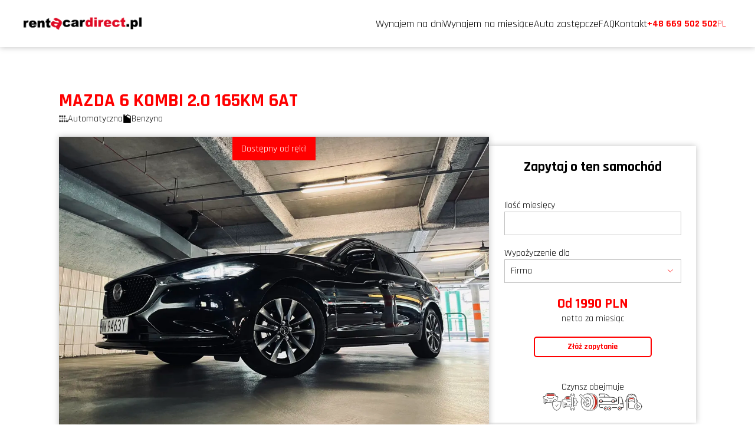

--- FILE ---
content_type: text/html; charset=UTF-8
request_url: https://rentacardirect.pl/auta/mazda-6/
body_size: 21953
content:
<!DOCTYPE html>
<html lang="pl">
<head>
    <meta charset="UTF-8">
    <meta name="viewport" content="width=device-width, initial-scale=1.0">
    
    <meta name="creator" content="ifredpanda strony internetowe">
    <script type="application/ld+json">
    {
      "@context": "https://schema.org",
      "@type": "Organization",
      "url": "https://rentacardirect.pl",
      "logo": "https://rentacardirect.pl/wp-content/themes/rentacardirect/images/logo.png"
    }
    </script>

        <!-- Favicon for different browsers and devices -->
    <link rel="icon" type="image/png" sizes="32x32" href="https://rentacardirect.pl/wp-content/themes/rentacardirect/images/favicon.png">
    <link rel="icon" type="image/png" sizes="16x16" href="https://rentacardirect.pl/wp-content/themes/rentacardirect/images/favicon.png">
    <link rel="shortcut icon" href="https://rentacardirect.pl/wp-content/themes/rentacardirect/images/favicon.png">
    <link rel="apple-touch-icon" sizes="180x180" href="https://rentacardirect.pl/wp-content/themes/rentacardirect/images/favicon.png">

    <script src="https://rentacardirect.pl/wp-content/themes/rentacardirect/js/searchValidate.js"></script>

    <link rel="preconnect" href="https://fonts.googleapis.com">
    <link rel="preconnect" href="https://fonts.gstatic.com" crossorigin>
    <link href="https://fonts.googleapis.com/css2?family=Rajdhani:wght@300;400;500;600;700&display=swap" rel="stylesheet">
    <link rel="stylesheet" href="https://rentacardirect.pl/wp-content/themes/rentacardirect/css/style.css">
    <link href="https://rentacardirect.pl/wp-content/themes/rentacardirect/css/datepicker.min.css" rel="stylesheet" />
    <title>Mazda 6 kombi na abonament 3/6/9/12 miesięcy bez BIK KRD</title>
<meta name="dc.title" content="Mazda 6 kombi na abonament 3/6/9/12 miesięcy bez BIK KRD">
<meta name="dc.description" content="Nasza OfertaSpecyfikacja wyposażenia Miesięczny czynsz najmu obejmuje: W cenie najmu: Mazda 6 SW - wynajem średnioterminowy na miesiące Marzysz o komfortowej, eleganckiej kombi, ale nie chcesz angażować się na stałe? Rent A Car Direct ma dla Ciebie doskonałą propozycję – Mazda 6 SW w ofercie wynajmu średnioterminowego! Mazda 6 SW&hellip;">
<meta name="dc.relation" content="https://rentacardirect.pl/auta/mazda-6/">
<meta name="dc.source" content="https://rentacardirect.pl/">
<meta name="dc.language" content="pl_PL">
<meta name="description" content="Nasza OfertaSpecyfikacja wyposażenia Miesięczny czynsz najmu obejmuje: W cenie najmu: Mazda 6 SW - wynajem średnioterminowy na miesiące Marzysz o komfortowej, eleganckiej kombi, ale nie chcesz angażować się na stałe? Rent A Car Direct ma dla Ciebie doskonałą propozycję – Mazda 6 SW w ofercie wynajmu średnioterminowego! Mazda 6 SW&hellip;">
<meta name="robots" content="index, follow">
<meta name="googlebot" content="index, follow, max-snippet:-1, max-image-preview:large, max-video-preview:-1">
<meta name="bingbot" content="index, follow, max-snippet:-1, max-image-preview:large, max-video-preview:-1">
<link rel="canonical" href="https://rentacardirect.pl/auta/mazda-6/">
<meta property="og:url" content="https://rentacardirect.pl/auta/mazda-6/">
<meta property="og:site_name" content="Rent a Car Direct">
<meta property="og:locale" content="pl_PL">
<meta property="og:type" content="article">
<meta property="article:author" content="">
<meta property="article:publisher" content="">
<meta property="og:title" content="Mazda 6 kombi na abonament 3/6/9/12 miesięcy bez BIK KRD">
<meta property="og:description" content="Nasza OfertaSpecyfikacja wyposażenia Miesięczny czynsz najmu obejmuje: W cenie najmu: Mazda 6 SW - wynajem średnioterminowy na miesiące Marzysz o komfortowej, eleganckiej kombi, ale nie chcesz angażować się na stałe? Rent A Car Direct ma dla Ciebie doskonałą propozycję – Mazda 6 SW w ofercie wynajmu średnioterminowego! Mazda 6 SW&hellip;">
<meta property="fb:pages" content="">
<meta property="fb:admins" content="">
<meta property="fb:app_id" content="">
<meta name="twitter:card" content="summary">
<meta name="twitter:site" content="">
<meta name="twitter:creator" content="">
<meta name="twitter:title" content="Mazda 6 kombi na abonament 3/6/9/12 miesięcy bez BIK KRD">
<meta name="twitter:description" content="Nasza OfertaSpecyfikacja wyposażenia Miesięczny czynsz najmu obejmuje: W cenie najmu: Mazda 6 SW - wynajem średnioterminowy na miesiące Marzysz o komfortowej, eleganckiej kombi, ale nie chcesz angażować się na stałe? Rent A Car Direct ma dla Ciebie doskonałą propozycję – Mazda 6 SW w ofercie wynajmu średnioterminowego! Mazda 6 SW&hellip;">
<script type="text/javascript">
window._wpemojiSettings = {"baseUrl":"https:\/\/s.w.org\/images\/core\/emoji\/14.0.0\/72x72\/","ext":".png","svgUrl":"https:\/\/s.w.org\/images\/core\/emoji\/14.0.0\/svg\/","svgExt":".svg","source":{"concatemoji":"https:\/\/rentacardirect.pl\/wp-includes\/js\/wp-emoji-release.min.js?ver=312b2a9403bc50e9202aa24e5d3de228"}};
/*! This file is auto-generated */
!function(i,n){var o,s,e;function c(e){try{var t={supportTests:e,timestamp:(new Date).valueOf()};sessionStorage.setItem(o,JSON.stringify(t))}catch(e){}}function p(e,t,n){e.clearRect(0,0,e.canvas.width,e.canvas.height),e.fillText(t,0,0);var t=new Uint32Array(e.getImageData(0,0,e.canvas.width,e.canvas.height).data),r=(e.clearRect(0,0,e.canvas.width,e.canvas.height),e.fillText(n,0,0),new Uint32Array(e.getImageData(0,0,e.canvas.width,e.canvas.height).data));return t.every(function(e,t){return e===r[t]})}function u(e,t,n){switch(t){case"flag":return n(e,"\ud83c\udff3\ufe0f\u200d\u26a7\ufe0f","\ud83c\udff3\ufe0f\u200b\u26a7\ufe0f")?!1:!n(e,"\ud83c\uddfa\ud83c\uddf3","\ud83c\uddfa\u200b\ud83c\uddf3")&&!n(e,"\ud83c\udff4\udb40\udc67\udb40\udc62\udb40\udc65\udb40\udc6e\udb40\udc67\udb40\udc7f","\ud83c\udff4\u200b\udb40\udc67\u200b\udb40\udc62\u200b\udb40\udc65\u200b\udb40\udc6e\u200b\udb40\udc67\u200b\udb40\udc7f");case"emoji":return!n(e,"\ud83e\udef1\ud83c\udffb\u200d\ud83e\udef2\ud83c\udfff","\ud83e\udef1\ud83c\udffb\u200b\ud83e\udef2\ud83c\udfff")}return!1}function f(e,t,n){var r="undefined"!=typeof WorkerGlobalScope&&self instanceof WorkerGlobalScope?new OffscreenCanvas(300,150):i.createElement("canvas"),a=r.getContext("2d",{willReadFrequently:!0}),o=(a.textBaseline="top",a.font="600 32px Arial",{});return e.forEach(function(e){o[e]=t(a,e,n)}),o}function t(e){var t=i.createElement("script");t.src=e,t.defer=!0,i.head.appendChild(t)}"undefined"!=typeof Promise&&(o="wpEmojiSettingsSupports",s=["flag","emoji"],n.supports={everything:!0,everythingExceptFlag:!0},e=new Promise(function(e){i.addEventListener("DOMContentLoaded",e,{once:!0})}),new Promise(function(t){var n=function(){try{var e=JSON.parse(sessionStorage.getItem(o));if("object"==typeof e&&"number"==typeof e.timestamp&&(new Date).valueOf()<e.timestamp+604800&&"object"==typeof e.supportTests)return e.supportTests}catch(e){}return null}();if(!n){if("undefined"!=typeof Worker&&"undefined"!=typeof OffscreenCanvas&&"undefined"!=typeof URL&&URL.createObjectURL&&"undefined"!=typeof Blob)try{var e="postMessage("+f.toString()+"("+[JSON.stringify(s),u.toString(),p.toString()].join(",")+"));",r=new Blob([e],{type:"text/javascript"}),a=new Worker(URL.createObjectURL(r),{name:"wpTestEmojiSupports"});return void(a.onmessage=function(e){c(n=e.data),a.terminate(),t(n)})}catch(e){}c(n=f(s,u,p))}t(n)}).then(function(e){for(var t in e)n.supports[t]=e[t],n.supports.everything=n.supports.everything&&n.supports[t],"flag"!==t&&(n.supports.everythingExceptFlag=n.supports.everythingExceptFlag&&n.supports[t]);n.supports.everythingExceptFlag=n.supports.everythingExceptFlag&&!n.supports.flag,n.DOMReady=!1,n.readyCallback=function(){n.DOMReady=!0}}).then(function(){return e}).then(function(){var e;n.supports.everything||(n.readyCallback(),(e=n.source||{}).concatemoji?t(e.concatemoji):e.wpemoji&&e.twemoji&&(t(e.twemoji),t(e.wpemoji)))}))}((window,document),window._wpemojiSettings);
</script>
<style type="text/css">
img.wp-smiley,
img.emoji {
	display: inline !important;
	border: none !important;
	box-shadow: none !important;
	height: 1em !important;
	width: 1em !important;
	margin: 0 0.07em !important;
	vertical-align: -0.1em !important;
	background: none !important;
	padding: 0 !important;
}
</style>
	<link rel='stylesheet' id='wp-block-library-css' href='https://rentacardirect.pl/wp-includes/css/dist/block-library/style.min.css?ver=312b2a9403bc50e9202aa24e5d3de228' type='text/css' media='all' />
<style id='gutena-tabs-style-inline-css' type='text/css'>
.gutena-tabs-block{display:flex;flex-direction:column;position:relative;row-gap:var(--gutena--tabs-tab-after-gap,10px)}@media only screen and (max-width:780px)and (min-width:361px){.gutena-tabs-block.tablet-scroll>.gutena-tabs-tab{flex-wrap:nowrap;justify-content:flex-start!important;overflow:auto;white-space:nowrap}.gutena-tabs-block.tablet-scroll>.gutena-tabs-tab>.gutena-tab-title{flex:1 0 auto}}@media only screen and (max-width:360px){.gutena-tabs-block.mobile-scroll>.gutena-tabs-tab{flex-wrap:nowrap;justify-content:flex-start!important;overflow:auto;white-space:nowrap}.gutena-tabs-block.mobile-scroll>.gutena-tabs-tab>.gutena-tab-title{flex:1 0 auto}}.gutena-tabs-block>.gutena-tabs-tab{display:flex;flex-wrap:wrap;gap:var(--gutena--tabs-tab-spacing,10px);justify-content:flex-start;list-style:none;margin:0;padding:0;position:relative}.gutena-tabs-block>.gutena-tabs-tab .gutena-tab-title{min-width:var(--gutena--tabs-tab-min-width)}.gutena-tabs-block>.gutena-tabs-tab.tab-center{justify-content:center}.gutena-tabs-block>.gutena-tabs-tab.tab-right{justify-content:flex-end}.gutena-tabs-block>.gutena-tabs-tab.tab-flex .gutena-tab-title{flex:1 0 var(--gutena--tabs-tab-min-width,auto);min-width:none}.gutena-tabs-block>.gutena-tabs-tab>.gutena-tab-title{background:var(--gutena--tabs-tab-background-gradient-color,var(--gutena--tabs-tab-background-color,#fff));border-bottom:var(--gutena--tabs-tab-border-bottom);border-left:var(--gutena--tabs-tab-border-left);border-radius:var(--gutena--tabs-tab-border-radius);border-right:var(--gutena--tabs-tab-border-right);border-top:var(--gutena--tabs-tab-border-top);box-shadow:var(--gutena--tabs-tab-box-shadow);color:var(--gutena--tabs-tab-text-color,#000);cursor:pointer;font-family:var(--gutena--tabs-tab-font-family,inherit);font-size:var(--gutena--tabs-tab-font-size,14px);font-style:var(--gutena--tabs-tab-font-style);font-weight:var(--gutena--tabs-tab-font-weight);padding:var(--gutena--tabs-tab-padding);position:relative;text-align:center;text-transform:var(--gutena--tabs-tab-text-transfrom)}@media only screen and (max-width:780px){.gutena-tabs-block>.gutena-tabs-tab>.gutena-tab-title{padding:var(--gutena--tabs-tab-padding-tablet,var(--gutena--tabs-tab-padding))}}@media only screen and (max-width:360px){.gutena-tabs-block>.gutena-tabs-tab>.gutena-tab-title{padding:var(--gutena--tabs-tab-padding-mobile,var(--gutena--tabs-tab-padding-tablet,var(--gutena--tabs-tab-padding)))}}.gutena-tabs-block>.gutena-tabs-tab>.gutena-tab-title:hover{background:var(--gutena--tabs-tab-hover-background-gradient-color,var(--gutena--tabs-tab-hover-background-color,#fff));border-bottom:var(--gutena--tabs-tab-hover-border-bottom,var(--gutena--tabs-tab-border-bottom));border-left:var(--gutena--tabs-tab-hover-border-left,var(--gutena--tabs-tab-border-left));border-radius:var(--gutena--tabs-tab-hover-border-radius,var(--gutena--tabs-tab-border-radius));border-right:var(--gutena--tabs-tab-hover-border-right,var(--gutena--tabs-tab-border-right));border-top:var(--gutena--tabs-tab-hover-border-top,var(--gutena--tabs-tab-border-top));box-shadow:var(--gutena--tabs-tab-hover-box-shadow,var(--gutena--tabs-tab-box-shadow));color:var(--gutena--tabs-tab-hover-text-color,var(--gutena--tabs-tab-text-color,#000));z-index:4}.gutena-tabs-block>.gutena-tabs-tab>.gutena-tab-title:hover>.gutena-tab-title-content .gutena-tab-title-icon svg{fill:var(--gutena--tabs-tab-hover-icon-color)}.gutena-tabs-block>.gutena-tabs-tab>.gutena-tab-title.active{background:var(--gutena--tabs-tab-active-background-gradient-color,var(--gutena--tabs-tab-active-background-color,#fff));border-bottom:var(--gutena--tabs-tab-active-border-bottom);border-left:var(--gutena--tabs-tab-active-border-left);border-radius:var(--gutena--tabs-tab-active-border-radius);border-right:var(--gutena--tabs-tab-active-border-right);border-top:var(--gutena--tabs-tab-active-border-top);box-shadow:var(--gutena--tabs-tab-active-box-shadow);color:var(--gutena--tabs-tab-active-text-color,#000);z-index:4}.gutena-tabs-block>.gutena-tabs-tab>.gutena-tab-title.active>.gutena-tab-title-content .gutena-tab-title-icon svg{fill:var(--gutena--tabs-tab-active-icon-color)}.gutena-tabs-block>.gutena-tabs-tab>.gutena-tab-title.active>.gutena-tab-title-content .gutena-tab-title-icon svg path{stroke-width:5px}.gutena-tabs-block>.gutena-tabs-tab>.gutena-tab-title>.gutena-tab-title-content{align-items:center;display:inline-flex;flex-direction:row;height:100%;justify-content:center}.gutena-tabs-block>.gutena-tabs-tab>.gutena-tab-title>.gutena-tab-title-content .gutena-tab-title-icon{height:100%}.gutena-tabs-block>.gutena-tabs-tab>.gutena-tab-title>.gutena-tab-title-content .gutena-tab-title-icon svg{fill:var(--gutena--tabs-tab-icon-color);height:100%}.gutena-tabs-block>.gutena-tabs-tab>.gutena-tab-title>.gutena-tab-title-content.icon-left .gutena-tab-title-icon{margin-left:-3px;margin-right:calc(var(--gutena--tabs-tab-icon-spacing, 10)*1px)}.gutena-tabs-block>.gutena-tabs-tab>.gutena-tab-title>.gutena-tab-title-content.icon-right{flex-direction:row-reverse}.gutena-tabs-block>.gutena-tabs-tab>.gutena-tab-title>.gutena-tab-title-content.icon-right .gutena-tab-title-icon{margin-left:calc(var(--gutena--tabs-tab-icon-spacing, 10)*1px);margin-right:-3px}.gutena-tabs-block>.gutena-tabs-tab>.gutena-tab-title>.gutena-tab-title-content.icon-top{flex-direction:column}.gutena-tabs-block>.gutena-tabs-tab>.gutena-tab-title>.gutena-tab-title-content.icon-top .gutena-tab-title-icon{margin-bottom:calc(var(--gutena--tabs-tab-icon-spacing, 10)*1px)}.gutena-tabs-block>.gutena-tabs-content{margin:0!important;position:relative;z-index:2}.gutena-tabs-block>.gutena-tabs-content>.gutena-tab-block{background:var(--gutena--tabs-tab-container-background-gradient-color,var(--gutena--tabs-tab-container-background-color,#fff));border-bottom:var(--gutena--tabs-tab-container-border-bottom);border-left:var(--gutena--tabs-tab-container-border-left);border-radius:var(--gutena--tabs-tab-container-border-radius);border-right:var(--gutena--tabs-tab-container-border-right);border-top:var(--gutena--tabs-tab-container-border-top);box-shadow:var(--gutena--tabs-tab-container-box-shadow);color:var(--gutena--tabs-tab-container-text-color,#000);margin:0;padding:var(--gutena--tabs-tab-container-padding)}@media only screen and (max-width:780px){.gutena-tabs-block>.gutena-tabs-content>.gutena-tab-block{padding:var(--gutena--tabs-tab-container-padding-tablet,var(--gutena--tabs-tab-container-padding))}}@media only screen and (max-width:360px){.gutena-tabs-block>.gutena-tabs-content>.gutena-tab-block{padding:var(--gutena--tabs-tab-container-padding-mobile,var(--gutena--tabs-tab-container-padding-tablet,var(--gutena--tabs-tab-container-padding)))}}.gutena-tabs-block>.gutena-tabs-content>.gutena-tab-block:not(.active){display:none}

</style>
<style id='wpseopress-local-business-style-inline-css' type='text/css'>
span.wp-block-wpseopress-local-business-field{margin-right:8px}

</style>
<style id='classic-theme-styles-inline-css' type='text/css'>
/*! This file is auto-generated */
.wp-block-button__link{color:#fff;background-color:#32373c;border-radius:9999px;box-shadow:none;text-decoration:none;padding:calc(.667em + 2px) calc(1.333em + 2px);font-size:1.125em}.wp-block-file__button{background:#32373c;color:#fff;text-decoration:none}
</style>
<style id='global-styles-inline-css' type='text/css'>
body{--wp--preset--color--black: #000000;--wp--preset--color--cyan-bluish-gray: #abb8c3;--wp--preset--color--white: #ffffff;--wp--preset--color--pale-pink: #f78da7;--wp--preset--color--vivid-red: #cf2e2e;--wp--preset--color--luminous-vivid-orange: #ff6900;--wp--preset--color--luminous-vivid-amber: #fcb900;--wp--preset--color--light-green-cyan: #7bdcb5;--wp--preset--color--vivid-green-cyan: #00d084;--wp--preset--color--pale-cyan-blue: #8ed1fc;--wp--preset--color--vivid-cyan-blue: #0693e3;--wp--preset--color--vivid-purple: #9b51e0;--wp--preset--gradient--vivid-cyan-blue-to-vivid-purple: linear-gradient(135deg,rgba(6,147,227,1) 0%,rgb(155,81,224) 100%);--wp--preset--gradient--light-green-cyan-to-vivid-green-cyan: linear-gradient(135deg,rgb(122,220,180) 0%,rgb(0,208,130) 100%);--wp--preset--gradient--luminous-vivid-amber-to-luminous-vivid-orange: linear-gradient(135deg,rgba(252,185,0,1) 0%,rgba(255,105,0,1) 100%);--wp--preset--gradient--luminous-vivid-orange-to-vivid-red: linear-gradient(135deg,rgba(255,105,0,1) 0%,rgb(207,46,46) 100%);--wp--preset--gradient--very-light-gray-to-cyan-bluish-gray: linear-gradient(135deg,rgb(238,238,238) 0%,rgb(169,184,195) 100%);--wp--preset--gradient--cool-to-warm-spectrum: linear-gradient(135deg,rgb(74,234,220) 0%,rgb(151,120,209) 20%,rgb(207,42,186) 40%,rgb(238,44,130) 60%,rgb(251,105,98) 80%,rgb(254,248,76) 100%);--wp--preset--gradient--blush-light-purple: linear-gradient(135deg,rgb(255,206,236) 0%,rgb(152,150,240) 100%);--wp--preset--gradient--blush-bordeaux: linear-gradient(135deg,rgb(254,205,165) 0%,rgb(254,45,45) 50%,rgb(107,0,62) 100%);--wp--preset--gradient--luminous-dusk: linear-gradient(135deg,rgb(255,203,112) 0%,rgb(199,81,192) 50%,rgb(65,88,208) 100%);--wp--preset--gradient--pale-ocean: linear-gradient(135deg,rgb(255,245,203) 0%,rgb(182,227,212) 50%,rgb(51,167,181) 100%);--wp--preset--gradient--electric-grass: linear-gradient(135deg,rgb(202,248,128) 0%,rgb(113,206,126) 100%);--wp--preset--gradient--midnight: linear-gradient(135deg,rgb(2,3,129) 0%,rgb(40,116,252) 100%);--wp--preset--font-size--small: 13px;--wp--preset--font-size--medium: 20px;--wp--preset--font-size--large: 36px;--wp--preset--font-size--x-large: 42px;--wp--preset--spacing--20: 0.44rem;--wp--preset--spacing--30: 0.67rem;--wp--preset--spacing--40: 1rem;--wp--preset--spacing--50: 1.5rem;--wp--preset--spacing--60: 2.25rem;--wp--preset--spacing--70: 3.38rem;--wp--preset--spacing--80: 5.06rem;--wp--preset--shadow--natural: 6px 6px 9px rgba(0, 0, 0, 0.2);--wp--preset--shadow--deep: 12px 12px 50px rgba(0, 0, 0, 0.4);--wp--preset--shadow--sharp: 6px 6px 0px rgba(0, 0, 0, 0.2);--wp--preset--shadow--outlined: 6px 6px 0px -3px rgba(255, 255, 255, 1), 6px 6px rgba(0, 0, 0, 1);--wp--preset--shadow--crisp: 6px 6px 0px rgba(0, 0, 0, 1);}:where(.is-layout-flex){gap: 0.5em;}:where(.is-layout-grid){gap: 0.5em;}body .is-layout-flow > .alignleft{float: left;margin-inline-start: 0;margin-inline-end: 2em;}body .is-layout-flow > .alignright{float: right;margin-inline-start: 2em;margin-inline-end: 0;}body .is-layout-flow > .aligncenter{margin-left: auto !important;margin-right: auto !important;}body .is-layout-constrained > .alignleft{float: left;margin-inline-start: 0;margin-inline-end: 2em;}body .is-layout-constrained > .alignright{float: right;margin-inline-start: 2em;margin-inline-end: 0;}body .is-layout-constrained > .aligncenter{margin-left: auto !important;margin-right: auto !important;}body .is-layout-constrained > :where(:not(.alignleft):not(.alignright):not(.alignfull)){max-width: var(--wp--style--global--content-size);margin-left: auto !important;margin-right: auto !important;}body .is-layout-constrained > .alignwide{max-width: var(--wp--style--global--wide-size);}body .is-layout-flex{display: flex;}body .is-layout-flex{flex-wrap: wrap;align-items: center;}body .is-layout-flex > *{margin: 0;}body .is-layout-grid{display: grid;}body .is-layout-grid > *{margin: 0;}:where(.wp-block-columns.is-layout-flex){gap: 2em;}:where(.wp-block-columns.is-layout-grid){gap: 2em;}:where(.wp-block-post-template.is-layout-flex){gap: 1.25em;}:where(.wp-block-post-template.is-layout-grid){gap: 1.25em;}.has-black-color{color: var(--wp--preset--color--black) !important;}.has-cyan-bluish-gray-color{color: var(--wp--preset--color--cyan-bluish-gray) !important;}.has-white-color{color: var(--wp--preset--color--white) !important;}.has-pale-pink-color{color: var(--wp--preset--color--pale-pink) !important;}.has-vivid-red-color{color: var(--wp--preset--color--vivid-red) !important;}.has-luminous-vivid-orange-color{color: var(--wp--preset--color--luminous-vivid-orange) !important;}.has-luminous-vivid-amber-color{color: var(--wp--preset--color--luminous-vivid-amber) !important;}.has-light-green-cyan-color{color: var(--wp--preset--color--light-green-cyan) !important;}.has-vivid-green-cyan-color{color: var(--wp--preset--color--vivid-green-cyan) !important;}.has-pale-cyan-blue-color{color: var(--wp--preset--color--pale-cyan-blue) !important;}.has-vivid-cyan-blue-color{color: var(--wp--preset--color--vivid-cyan-blue) !important;}.has-vivid-purple-color{color: var(--wp--preset--color--vivid-purple) !important;}.has-black-background-color{background-color: var(--wp--preset--color--black) !important;}.has-cyan-bluish-gray-background-color{background-color: var(--wp--preset--color--cyan-bluish-gray) !important;}.has-white-background-color{background-color: var(--wp--preset--color--white) !important;}.has-pale-pink-background-color{background-color: var(--wp--preset--color--pale-pink) !important;}.has-vivid-red-background-color{background-color: var(--wp--preset--color--vivid-red) !important;}.has-luminous-vivid-orange-background-color{background-color: var(--wp--preset--color--luminous-vivid-orange) !important;}.has-luminous-vivid-amber-background-color{background-color: var(--wp--preset--color--luminous-vivid-amber) !important;}.has-light-green-cyan-background-color{background-color: var(--wp--preset--color--light-green-cyan) !important;}.has-vivid-green-cyan-background-color{background-color: var(--wp--preset--color--vivid-green-cyan) !important;}.has-pale-cyan-blue-background-color{background-color: var(--wp--preset--color--pale-cyan-blue) !important;}.has-vivid-cyan-blue-background-color{background-color: var(--wp--preset--color--vivid-cyan-blue) !important;}.has-vivid-purple-background-color{background-color: var(--wp--preset--color--vivid-purple) !important;}.has-black-border-color{border-color: var(--wp--preset--color--black) !important;}.has-cyan-bluish-gray-border-color{border-color: var(--wp--preset--color--cyan-bluish-gray) !important;}.has-white-border-color{border-color: var(--wp--preset--color--white) !important;}.has-pale-pink-border-color{border-color: var(--wp--preset--color--pale-pink) !important;}.has-vivid-red-border-color{border-color: var(--wp--preset--color--vivid-red) !important;}.has-luminous-vivid-orange-border-color{border-color: var(--wp--preset--color--luminous-vivid-orange) !important;}.has-luminous-vivid-amber-border-color{border-color: var(--wp--preset--color--luminous-vivid-amber) !important;}.has-light-green-cyan-border-color{border-color: var(--wp--preset--color--light-green-cyan) !important;}.has-vivid-green-cyan-border-color{border-color: var(--wp--preset--color--vivid-green-cyan) !important;}.has-pale-cyan-blue-border-color{border-color: var(--wp--preset--color--pale-cyan-blue) !important;}.has-vivid-cyan-blue-border-color{border-color: var(--wp--preset--color--vivid-cyan-blue) !important;}.has-vivid-purple-border-color{border-color: var(--wp--preset--color--vivid-purple) !important;}.has-vivid-cyan-blue-to-vivid-purple-gradient-background{background: var(--wp--preset--gradient--vivid-cyan-blue-to-vivid-purple) !important;}.has-light-green-cyan-to-vivid-green-cyan-gradient-background{background: var(--wp--preset--gradient--light-green-cyan-to-vivid-green-cyan) !important;}.has-luminous-vivid-amber-to-luminous-vivid-orange-gradient-background{background: var(--wp--preset--gradient--luminous-vivid-amber-to-luminous-vivid-orange) !important;}.has-luminous-vivid-orange-to-vivid-red-gradient-background{background: var(--wp--preset--gradient--luminous-vivid-orange-to-vivid-red) !important;}.has-very-light-gray-to-cyan-bluish-gray-gradient-background{background: var(--wp--preset--gradient--very-light-gray-to-cyan-bluish-gray) !important;}.has-cool-to-warm-spectrum-gradient-background{background: var(--wp--preset--gradient--cool-to-warm-spectrum) !important;}.has-blush-light-purple-gradient-background{background: var(--wp--preset--gradient--blush-light-purple) !important;}.has-blush-bordeaux-gradient-background{background: var(--wp--preset--gradient--blush-bordeaux) !important;}.has-luminous-dusk-gradient-background{background: var(--wp--preset--gradient--luminous-dusk) !important;}.has-pale-ocean-gradient-background{background: var(--wp--preset--gradient--pale-ocean) !important;}.has-electric-grass-gradient-background{background: var(--wp--preset--gradient--electric-grass) !important;}.has-midnight-gradient-background{background: var(--wp--preset--gradient--midnight) !important;}.has-small-font-size{font-size: var(--wp--preset--font-size--small) !important;}.has-medium-font-size{font-size: var(--wp--preset--font-size--medium) !important;}.has-large-font-size{font-size: var(--wp--preset--font-size--large) !important;}.has-x-large-font-size{font-size: var(--wp--preset--font-size--x-large) !important;}
.wp-block-navigation a:where(:not(.wp-element-button)){color: inherit;}
:where(.wp-block-post-template.is-layout-flex){gap: 1.25em;}:where(.wp-block-post-template.is-layout-grid){gap: 1.25em;}
:where(.wp-block-columns.is-layout-flex){gap: 2em;}:where(.wp-block-columns.is-layout-grid){gap: 2em;}
.wp-block-pullquote{font-size: 1.5em;line-height: 1.6;}
</style>
<link rel='stylesheet' id='contact-form-7-css' href='https://rentacardirect.pl/wp-content/plugins/contact-form-7/includes/css/styles.css?ver=5.8.2' type='text/css' media='all' />
<link rel='stylesheet' id='datepicker-css' href='https://rentacardirect.pl/wp-content/themes/rentacardirect/css/datepicker.min.css?ver=1' type='text/css' media='all' />
<link rel='stylesheet' id='style-css' href='https://rentacardirect.pl/wp-content/themes/rentacardirect/css/style.css?ver=1' type='text/css' media='all' />
<link rel='stylesheet' id='lightbox-css' href='https://rentacardirect.pl/wp-content/themes/rentacardirect/css/lightbox.min.css?ver=1' type='text/css' media='all' />
<link rel="https://api.w.org/" href="https://rentacardirect.pl/wp-json/" /><link rel="alternate" type="application/json" href="https://rentacardirect.pl/wp-json/wp/v2/pages/602" /><link rel="alternate" type="application/json+oembed" href="https://rentacardirect.pl/wp-json/oembed/1.0/embed?url=https%3A%2F%2Frentacardirect.pl%2Fauta%2Fmazda-6%2F" />
<link rel="alternate" type="text/xml+oembed" href="https://rentacardirect.pl/wp-json/oembed/1.0/embed?url=https%3A%2F%2Frentacardirect.pl%2Fauta%2Fmazda-6%2F&#038;format=xml" />
<!-- HFCM by 99 Robots - Snippet # 1: Header ALL -->
   
            <!-- Google Tag Manager -->
            <script>(function(w,d,s,l,i){w[l]=w[l]||[];w[l].push({'gtm.start':new Date().getTime(),event:'gtm.js'});var f=d.getElementsByTagName(s)[0],j=d.createElement(s),dl=l!='dataLayer'?'&l='+l:'';j.async=true;j.src='https://www.googletagmanager.com/gtm.js?id='+i+dl;f.parentNode.insertBefore(j,f);})(window,document,'script','dataLayer','GTM-P6F5W3W');</script>
            <!-- End Google Tag Manager -->  
        
        <!-- Matomo -->
        <script type="text/javascript">
          var _paq = window._paq = window._paq || [];
          /* tracker methods like "setCustomDimension" should be called before "trackPageView" */
          _paq.push(['trackPageView']);
          _paq.push(['enableLinkTracking']);
          (function() {
            var u="//stats53.mydevil.net/";
            _paq.push(['setTrackerUrl', u+'matomo.php']);
            _paq.push(['setSiteId', '32']);
            var d=document, g=d.createElement('script'), s=d.getElementsByTagName('script')[0];
            g.type='text/javascript'; g.async=true; g.src=u+'matomo.js'; s.parentNode.insertBefore(g,s);
          })();
        </script>
        <!-- End Matomo Code -->    
        
            <!-- Meta Pixel Code -->
            <script>
            !function(f,b,e,v,n,t,s)
            {if(f.fbq)return;n=f.fbq=function(){n.callMethod?
            n.callMethod.apply(n,arguments):n.queue.push(arguments)};
            if(!f._fbq)f._fbq=n;n.push=n;n.loaded=!0;n.version='2.0';
            n.queue=[];t=b.createElement(e);t.async=!0;
            t.src=v;s=b.getElementsByTagName(e)[0];
            s.parentNode.insertBefore(t,s)}(window, document,'script',
            'https://connect.facebook.net/en_US/fbevents.js');
            fbq('init', '202470635905778');
            fbq('track', 'PageView');
            </script>
            <noscript><img height="1" width="1" style="display:none"
            src="https://www.facebook.com/tr?id=202470635905778&ev=PageView&noscript=1"
            /></noscript>
            <!-- End Meta Pixel Code -->   
                    <!-- Google Tag Manager (noscript) -->
                    <noscript><iframe src="https://www.googletagmanager.com/ns.html?id=GTM-P6F5W3W" height="0" width="0" style="display:none;visibility:hidden"></iframe></noscript>
                    <!-- End Google Tag Manager (noscript) --> 
<!-- /end HFCM by 99 Robots -->
<style id="wpforms-css-vars-root">
				:root {
					--wpforms-field-border-radius: 3px;
--wpforms-field-background-color: #ffffff;
--wpforms-field-border-color: rgba( 0, 0, 0, 0.25 );
--wpforms-field-text-color: rgba( 0, 0, 0, 0.7 );
--wpforms-label-color: rgba( 0, 0, 0, 0.85 );
--wpforms-label-sublabel-color: rgba( 0, 0, 0, 0.55 );
--wpforms-label-error-color: #d63637;
--wpforms-button-border-radius: 3px;
--wpforms-button-background-color: #066aab;
--wpforms-button-text-color: #ffffff;
--wpforms-field-size-input-height: 43px;
--wpforms-field-size-input-spacing: 15px;
--wpforms-field-size-font-size: 16px;
--wpforms-field-size-line-height: 19px;
--wpforms-field-size-padding-h: 14px;
--wpforms-field-size-checkbox-size: 16px;
--wpforms-field-size-sublabel-spacing: 5px;
--wpforms-field-size-icon-size: 1;
--wpforms-label-size-font-size: 16px;
--wpforms-label-size-line-height: 19px;
--wpforms-label-size-sublabel-font-size: 14px;
--wpforms-label-size-sublabel-line-height: 17px;
--wpforms-button-size-font-size: 17px;
--wpforms-button-size-height: 41px;
--wpforms-button-size-padding-h: 15px;
--wpforms-button-size-margin-top: 10px;

				}
			</style></head>
<body data-rsssl=1>
    <nav>
                                                

        <div class="nav-container">
            <div class="nav-top">
                <a href="/" class="nav-logo">
                    <img src="https://rentacardirect.pl/wp-content/themes/rentacardirect/images/logo.png" alt="Logo Rentacardirect">
                </a>
                <div class="nav-top-hamburger">
                    <span></span>
                    <span></span>
                    <span></span>
                </div>
            </div>
            <div class="nav-content">
                <div id="primary-menu-container" class="menu-content">
                    <div id="primary-menu-container" class="menu-content"><ul id="primary-menu" class="navbar-nav"><li id="menu-item-32" class="menu-item menu-item-type-post_type menu-item-object-page menu-item-32"><a href="https://rentacardirect.pl/wynajem-na-dni/">Wynajem na dni</a></li>
<li id="menu-item-33" class="menu-item menu-item-type-post_type menu-item-object-page menu-item-33"><a href="https://rentacardirect.pl/wynajem-na-miesiace/">Wynajem na miesiące</a></li>
<li id="menu-item-28" class="menu-item menu-item-type-post_type menu-item-object-page menu-item-28"><a href="https://rentacardirect.pl/auta-zastepcze/">Auta zastępcze</a></li>
<li id="menu-item-29" class="menu-item menu-item-type-post_type menu-item-object-page menu-item-29"><a href="https://rentacardirect.pl/faq/">FAQ</a></li>
<li id="menu-item-30" class="menu-item menu-item-type-post_type menu-item-object-page menu-item-30"><a href="https://rentacardirect.pl/kontakt/">Kontakt</a></li>
</ul></div>                </div>
                <a class="nav-phone" href="tel:+48669502502"><span>+48 669 502 502</span></a> 
                <select class="nav-language" name="lang" id="nav-language" onchange="this.options[this.selectedIndex].value && (window.location = this.options[this.selectedIndex].value);">
                    <option value="https://rentacardirect.pl/auta/mazda-6">PL</option>
                                                                                        <option value="https://rentacardirect.pl/en/">ENG</option>
                                    </select>
                            </div>
        </div>
    </nav>
    <div class="scroll-to-top" onclick="topFunction()">
        <svg fill="none" stroke-width="1.5" viewBox="0 0 24 24" xmlns="http://www.w3.org/2000/svg"><path d="m6 9 6 6 6-6" stroke-linecap="round" stroke-linejoin="round" class="stroke-000000"></path></svg>
    </div>
<section class="section-container nhtop">

    <div class="car-details-header">
        <div class="car-details-title">
            <h2>MAZDA 6 KOMBI 2.0 165KM 6AT</h2>
                                    <div class="car-equipments">
                <div class="equipment">
                    <img src="https://rentacardirect.pl/wp-content/themes/rentacardirect/images/racd-gear-icon.svg" alt="Skrzynia biegów">
                    <p>Automatyczna</p>
                </div>
                <div class="equipment">
                    <img src="https://rentacardirect.pl/wp-content/themes/rentacardirect/images/kanister.svg" alt="Paliwo">
                    <p>Benzyna</p>
                </div>
            </div>
                    </div>
        <div class="car-details-container">
            <div class="car-details-photo">
                <div class="car-availability">
                    <p>Dostępny od ręki!</p>
                </div>
                                                        <img src="https://rentacardirect.pl/wp-content/uploads/2023/10/mazda-6-sedan-wypozyczalnia-aut-warszawa.webp" alt="">
                            </div>
            <div class="car-details-form" id="car-details-form">
                <div class="price-preview">
                    <h2>Zapytaj o ten samochód</h2>

                    <div class="input">
                        <p>Ilość miesięcy</p>
                        <input type="number" id="how-many-month" name="how-many-month" min="1" max="12" required>
                    </div>

                    <div class="input">
                        <p>Wypożyczenie dla</p>
                        <div class="select-menu" id="rent-for-who">
                            <div class="select-btn">
                                <input type="hidden" name="rent-for-who" id="rent-for-who" value="Firma">
                                <p class="select-btn-text">Firma</p>
                                <svg fill="none" stroke-width="1.5" viewBox="0 0 24 24" xmlns="https://www.w3.org/2000/svg"><path d="m6 9 6 6 6-6" stroke-linecap="round" stroke-linejoin="round" class="stroke-000000"></path></svg>
                            </div>
                            <ul class="options">
                                <li class="option" id="Firma"><p>Firma</p></li>
                                <li class="option" id="Dla mnie"><p>Dla mnie</p></li>
                            </ul>
                        </div>
                    </div>

                    <div class="price">
                                                                            <span class="render-price-field">Od 1990 PLN</span>                        <p>netto za miesiąc</p>
                        <script>
                            const field = document.querySelector('.render-price-field');
                            const monthField = document.querySelector('input[name="how-many-month"');
                            monthField.addEventListener('input', () => {
                                if (monthField.value <= 3) {
                                    field.innerHTML = "1990 PLN";
                                }
                                // else if (monthField.value > 3 && monthField.value <= 6) {
                                //     field.innerHTML = " PLN";
                                // } else if (monthField.value > 6 && monthField.value <= 9) {
                                //     field.innerHTML = " PLN";
                                // } else if (monthField.value > 9 && monthField.value <= 12) {
                                //     field.innerHTML = " PLN";
                                // }
                            });
                        </script>
                                            </div>

                    <button id="trigger-modal-form" class="btn-hover" onclick="changeInputsView();">Złóż zapytanie</button>
                    <div class="car-details-form-info">
                                            </div>
                </div>
                                                <div class="car-details-abbreviation">
                    <p>Czynsz obejmuje</p>
                    <div class="car-details-abbreviation-container">
                                                    <img src="https://rentacardirect.pl/wp-content/uploads/2023/10/racd-mobility-guarantee.svg" alt="Ubezpieczenie" title="Ubezpieczenie">
                                                    <img src="https://rentacardirect.pl/wp-content/uploads/2023/11/racd-service.svg" alt="" title="">
                                                    <img src="https://rentacardirect.pl/wp-content/uploads/2023/11/racd-tire.svg" alt="" title="">
                                                    <img src="https://rentacardirect.pl/wp-content/uploads/2023/11/racd-assistance.svg" alt="" title="">
                                                    <img src="https://rentacardirect.pl/wp-content/uploads/2023/10/racd-play.svg" alt="" title="">
                                            </div>
                </div>
                            </div>
            <div class="car-details-modal-form" id="car-details-modal-form">
                <div class="car-details-modal-form-container">
                    <div class="modal-form-header">
                        <h2 class="section-title">Złóż zapytanie</h2>
                        <svg class="close" height="24" viewBox="0 0 24 24" width="24" xmlns="https://www.w3.org/2000/svg"><path d="M6.2253 4.81108C5.83477 4.42056 5.20161 4.42056 4.81108 4.81108C4.42056 5.20161 4.42056 5.83477 4.81108 6.2253L10.5858 12L4.81114 17.7747C4.42062 18.1652 4.42062 18.7984 4.81114 19.1889C5.20167 19.5794 5.83483 19.5794 6.22535 19.1889L12 13.4142L17.7747 19.1889C18.1652 19.5794 18.7984 19.5794 19.1889 19.1889C19.5794 18.7984 19.5794 18.1652 19.1889 17.7747L13.4142 12L19.189 6.2253C19.5795 5.83477 19.5795 5.20161 19.189 4.81108C18.7985 4.42056 18.1653 4.42056 17.7748 4.81108L12 10.5858L6.2253 4.81108Z"></path></svg>
                    </div>

                                        
<div class="wpcf7 no-js" id="wpcf7-f1435-o1" lang="pl-PL" dir="ltr">
<div class="screen-reader-response"><p role="status" aria-live="polite" aria-atomic="true"></p> <ul></ul></div>
<form action="/auta/mazda-6/#wpcf7-f1435-o1" method="post" class="wpcf7-form init" aria-label="Formularz kontaktowy" novalidate="novalidate" data-status="init">
<div style="display: none;">
<input type="hidden" name="_wpcf7" value="1435" />
<input type="hidden" name="_wpcf7_version" value="5.8.2" />
<input type="hidden" name="_wpcf7_locale" value="pl_PL" />
<input type="hidden" name="_wpcf7_unit_tag" value="wpcf7-f1435-o1" />
<input type="hidden" name="_wpcf7_container_post" value="0" />
<input type="hidden" name="_wpcf7_posted_data_hash" value="" />
</div>
<div><span id="wpcf7-6977679fe5470-wrapper" class="wpcf7-form-control-wrap website-wrap" style="display:none !important; visibility:hidden !important;"><input type="hidden" name="website-time-start" value="1769432991"><input type="hidden" name="website-time-check" value="3"><label for="wpcf7-6977679fe5470-field" class="hp-message">Please leave this field empty.</label><input id="wpcf7-6977679fe5470-field"  class="wpcf7-form-control wpcf7-text" type="text" name="website" value="" size="40" tabindex="-1" autocomplete="new-password" /></span><span id="wpcf7-6977679fe54ba-wrapper" class="wpcf7-form-control-wrap mail-wrap" style="display:none !important; visibility:hidden !important;"><input type="hidden" name="mail-time-start" value="1769432991"><input type="hidden" name="mail-time-check" value="3"><label for="wpcf7-6977679fe54ba-field" class="hp-message">Please leave this field empty.</label><input id="wpcf7-6977679fe54ba-field"  class="wpcf7-form-control wpcf7-text" type="text" name="mail" value="" size="40" tabindex="-1" autocomplete="new-password" /></span><span id="wpcf7-6977679fe54f8-wrapper" class="wpcf7-form-control-wrap surname-wrap" style="display:none !important; visibility:hidden !important;"><input type="hidden" name="surname-time-start" value="1769432991"><input type="hidden" name="surname-time-check" value="3"><label for="wpcf7-6977679fe54f8-field" class="hp-message">Please leave this field empty.</label><input id="wpcf7-6977679fe54f8-field"  class="wpcf7-form-control wpcf7-text" type="text" name="surname" value="" size="40" tabindex="-1" autocomplete="new-password" /></span>
    <div class="input">
        <p>Wypożyczenie dla: <b><span class="rent-for-who-view"></span></b></p>
        <!-- <input type="hidden" name="rent-for-who-form"> -->
        <input class="wpcf7-form-control wpcf7-hidden" id="rent-for-who-form" value="" type="hidden" name="rent-for-who-form" />
    </div>
    <div class="input">
        <label for="how-many-month-form">Ilość miesięcy*</label>
        <!-- <input type="number" name="how-many-month-form" id="how-many-month-form" min="1" max="12" required> -->
        <span class="wpcf7-form-control-wrap" data-name="how-many-month-form"><input class="wpcf7-form-control wpcf7-number wpcf7-validates-as-required wpcf7-validates-as-number" id="how-many-month-form" min="1" max="100" aria-required="true" aria-invalid="false" value="" type="number" name="how-many-month-form" /></span>
    </div>
    <div class="input">
        <label for="client-name">Imię i nazwisko*</label>
        <!-- <input type="text" name="client-name" id="client-name" required> -->
        <span class="wpcf7-form-control-wrap" data-name="client-name"><input size="40" class="wpcf7-form-control wpcf7-text wpcf7-validates-as-required" id="client-name" aria-required="true" aria-invalid="false" value="" type="text" name="client-name" /></span>
    </div>
    <div class="input">
        <label for="phone">Nr. telefonu*</label>
        <!-- <input type="text" name="phone" id="phone" required> -->
        <span class="wpcf7-form-control-wrap" data-name="phone"><input size="40" class="wpcf7-form-control wpcf7-tel wpcf7-validates-as-required wpcf7-text wpcf7-validates-as-tel" id="phone" aria-required="true" aria-invalid="false" value="" type="tel" name="phone" /></span>
    </div>
    <div class="input">
        <label for="email">Adres e-mail*</label>
        <!-- <input type="email" name="email" id="email" required> -->
        <span class="wpcf7-form-control-wrap" data-name="email"><input size="40" class="wpcf7-form-control wpcf7-email wpcf7-validates-as-required wpcf7-text wpcf7-validates-as-email" id="email" aria-required="true" aria-invalid="false" value="" type="email" name="email" /></span>
    </div>
    <div class="input inputs-to-show">
        <label for="company-name">Nazwa firmy</label>
        <!-- <input type="text" name="company-name" id="company-name"> -->
        <span class="wpcf7-form-control-wrap" data-name="company-name"><input size="40" class="wpcf7-form-control wpcf7-text" id="company-name" aria-invalid="false" value="" type="text" name="company-name" /></span>
    </div>
    <div class="input inputs-to-show">
        <label for="nip-number">NIP</label>
        <!-- <input type="text" name="nip-number" id="nip-number"> -->
        <span class="wpcf7-form-control-wrap" data-name="nip-number"><input class="wpcf7-form-control wpcf7-number wpcf7-validates-as-number" id="nip-number" aria-invalid="false" value="" type="number" name="nip-number" /></span>
        
    </div>
    <div class="car-details-checkbox">
        <div class="approval-checkbox">
            <div onclick="checkAllApproval()" class="rentacardirect-checkbox">
                <span class="wpcf7-form-control-wrap" data-name="form-accept"><span class="wpcf7-form-control wpcf7-acceptance"><span class="wpcf7-list-item"><label><input type="checkbox" name="form-accept" value="1" id="form-accept" aria-invalid="false" /><span class="wpcf7-list-item-label">Akceptuję politykę prywatności</span></label></span></span></span>
            </div>
            <span onclick="expandAllAproval()" class="expand-approval">
                <svg fill="none" stroke-width="1.5" viewBox="0 0 24 24" xmlns="https://www.w3.org/2000/svg"><path d="m6 9 6 6 6-6" stroke="#ff0000" stroke-linecap="round" stroke-linejoin="round" class="stroke-000000"></path></svg>
            </span>
        </div>
            
        <div class="all-approvals">
            <div class="rentacardirect-checkbox single-approval">
                <span class="wpcf7-form-control-wrap" data-name="approval-1"><span class="wpcf7-form-control wpcf7-acceptance"><span class="wpcf7-list-item"><label><input type="checkbox" name="approval-1" value="1" class="form-accept-sub-approval" id="approval-1" aria-invalid="false" /><span class="wpcf7-list-item-label"><b><span class="approval-required">*</span>Wyrażam zgodę na przetwarzanie moich danych osobowych przez Ivopol Sp. z o.o.</b>
                    <p>z siedzibą w Rzeszowie, 35-307 Al. Armii Krajowej 80 w celu przygotowania i udzielenia odpowiedzi na przesłaną wiadomość, w zakresie mojego imienia, nazwiska, numeru telefonu i/lub adresu e-mail. Jestem świadomy/świadoma, że: podanie danych osobowych jest całkowicie dobrowolne, a udzieloną zgodę mogę wycofać w dowolnym momencie. Jestem świadomy/świadoma, że wycofanie udzielonej przeze mnie zgody nie wypłynie na zgodność przetwarzania z prawem, jakie miało miejsce przed wycofaniem zgody (wycofanie zgody nie powoduje skutków prawnych wstecz).</p></span></label></span></span></span>
            </div>
            <div class="rentacardirect-checkbox single-approval">
                <input class="form-accept-sub-approval" id="approval-2" type="checkbox">
                <label for="approval-2">
                    <b>Wyrażam zgodę na przetwarzanie danych osobowych w celach marketingowych przez Ivopol Sp. z o.o.</b>
                    <p> z siedzibą w Rzeszowie, 35-307 Al. Armii Krajowej 80 na podstawie art. 6. ust 1 lit. a RODO. Ma Pan/Pani prawo wycofać zgodę w dowolnym momencie. Wycofanie zgody nie wpływa na zgodność z prawem przetwarzania, którego dokonano na podstawie zgody przed jej wycofaniem.</p>
                </label>
            </div>
            <div class="rentacardirect-checkbox single-approval">
                <input class="form-accept-sub-approval" id="approval-3" type="checkbox">
                <label for="approval-3">
                    <b>Wyrażam zgodę na przetwarzanie moich danych osobowych przez Ivopol Sp. z o.o.</b>
                    <p> z siedzibą w Rzeszowie, 35-307 Al. Armii Krajowej 80, jako administratora danych osobowych, w celach marketingu bezpośredniego przy użyciu telekomunikacyjnych urządzeń końcowych typu telefon, smartfon, tablet, komputer, laptop lub innych urządzeń podłączonych do sieci Internet w rozumieniu ustawy z dnia 16 lipca 2004r. Prawo telekomunikacyjne (t.j. Dz. U. z 2017  r., poz. 1907,  z późn. zm.). Podanie danych osobowych jest dobrowolne. Ma Pan/Pani prawo wycofać zgodę w dowolnym momencie. Wycofanie zgody nie wpływa na zgodność z prawem przetwarzania, którego dokonano na podstawie zgody przed jej wycofaniem.</p>
                </label>
            </div>
            <div class="rentacardirect-checkbox single-approval">
                <input class="form-accept-sub-approval" id="approval-4" type="checkbox">
                <label for="approval-4">
                    <b>Wyrażam zgodę na przesyłanie informacji handlowej za pomocą środków komunikacji elektronicznej na mój (podany w formularzu) adres poczty elektronicznej</b>
                    <p> w rozumieniu ustawy z dnia 18 lipca 2002 r. o świadczeniu usług drogą elektroniczną (Dz. U. 2002, Nr 144, poz. 1204, z późn. zm.) przez Ivopol Sp. z o.o.  z siedzibą w Rzeszowie, 35-307 Al. Armii Krajowej 80 jako administratora danych osobowych.  Podanie danych osobowych jest dobrowolne. Ma Pan/Pani prawo wycofać zgodę w dowolnym momencie. Wycofanie zgody nie wpływa na zgodność z prawem przetwarzania, którego dokonano na podstawie zgody przed jej wycofaniem.</p>
                </label>
            </div>
        </div>
    </div>
    <?php $answerCar = get_field('car_details_title'); ?>
    <!-- <input type="hidden" name="answered-car" value="<?php the_field('car_details_title'); ?>"> -->
    <input class="wpcf7-form-control wpcf7-hidden" id="answered-car" value="" type="hidden" name="answered-car" />
    <!-- <input type="hidden" name="car-price-form" value=""> -->
    <input class="wpcf7-form-control wpcf7-hidden" id="car-price-form" value="" type="hidden" name="car-price-form" />
    <!-- <button type="submit" class="btn-hover">Złóż zapytanie</button> -->
    <div class="car-details-form-btn">
        <input class="wpcf7-form-control wpcf7-submit has-spinner btn-hover" type="submit" value="Złóż zapytanie" />
    </div>
</div><div class="wpcf7-response-output" aria-hidden="true"></div>
</form>
</div>
                    <script>
                    document.addEventListener( 'wpcf7mailsent', function( event ) {
                      window.dataLayer.push({
                        "event" : "cf7submission",
                        "formId" : event.detail.contactFormId,
                        "response" : event.detail.inputs,
                        "serialId" : event.detail.apiResponse.serial_number
                      })
                    });
                    </script>

                </div>
            </div>
            <script>
                const modal = document.getElementById("car-details-modal-form");
                const btn = document.getElementById("trigger-modal-form");
                const span = document.getElementsByClassName("close")[0];
                btn.onclick = function() {
                    modal.style.display = "flex";
                    modal.querySelector('input[name="car-price-form"]').value = document.querySelector('.render-price-field').textContent;
                    modal.querySelector('input[name="how-many-month-form"]').value = document.querySelector('input[name="how-many-month"]').value;
                    modal.querySelector('input[name="rent-for-who-form"]').value = document.querySelector('input[name="rent-for-who"]').value;
                    modal.querySelector('.rent-for-who-view').innerHTML = document.querySelector('input[name="rent-for-who"]').value;
                    modal.querySelector('input[name="answered-car"]').value = document.querySelector('.car-details-title h2').textContent;
                    const inputs = document.querySelectorAll('.inputs-to-show');
                    const individualOrCompany = document.querySelector('input[name="rent-for-who"]');

                    if (individualOrCompany.value == 'Firma') {
                        inputs.forEach(element => {
                            element.classList.remove('input-hidden');
                        });
                    } else if (individualOrCompany.value == 'Dla mnie') {
                        inputs.forEach(element => {
                            element.classList.add('input-hidden');
                        });
                    }
                }
                span.onclick = function() {
                    modal.style.display = "none";
                }

                window.onclick = function(event) {
                    if (event.target == modal) {
                        modal.style.display = "none";
                    }
                }
            </script>
        </div>
    </div>

    <div class="car-details-description">
        <h2 class="section-title">Mazda 6 SW w abonamencie miesięcznym</h2>
        

    <style id='gutena-tabs-css-f73961-84-inline-css' type='text/css'>
.gutena-tabs-block-f73961-84 { --gutena--tabs-tab-min-width: 40px;--gutena--tabs-tab-spacing: 0px;--gutena--tabs-tab-after-gap: 15px;--gutena--tabs-tab-font-size: 16px;--gutena--tabs-tab-padding: 8px 20px 8px 20px;--gutena--tabs-tab-border-bottom: 1px solid #ff0000;--gutena--tabs-tab-hover-border-bottom: 3px solid #ff0000;--gutena--tabs-tab-active-border-bottom: 3px solid #ff0000;--gutena--tabs-tab-text-color: #000000;--gutena--tabs-tab-icon-spacing: 5;--gutena--tabs-tab-container-padding: 20px 20px 20px 20px }
</style>

<div class="wp-block-gutena-tabs gutena-tabs-block gutena-tabs-block-f73961-84 w-100"><ul class="gutena-tabs-tab tab-flex"><li class="gutena-tab-title active" data-tab="1"><div class="gutena-tab-title-content icon-top"><div class="gutena-tab-title-text"><div>Nasza Oferta</div></div></div></li><li class="gutena-tab-title inactive" data-tab="2"><div class="gutena-tab-title-content icon-top"><div class="gutena-tab-title-text"><div>Specyfikacja wyposażenia</div></div></div></li></ul><div class="gutena-tabs-content is-layout-flow wp-block-tabs-is-layout-flow">
<div class="wp-block-gutena-tab gutena-tab-block gutena-tab-block-8f3f12-d2 active" data-tab="1"><div class="racd-table">
        <div class="racd-table-row">
        <div class="racd-table-value">
                                            <img decoding="async" src="https://rentacardirect.pl/wp-content/uploads/2023/11/racd-engine.svg" alt="">
                                        <p>Silnik:</p>
                        <p><p><strong>1 998  Skyactive</strong></p>
</p>
        </div>
    </div>
    <div class="racd-table-row">
        <div class="racd-table-value">
                                            <img decoding="async" src="https://rentacardirect.pl/wp-content/uploads/2023/11/racd-gas.svg" alt="">
                                        <p>Rodzaj paliwa:</p>
                        <p><p><strong>Benzyna</strong></p>
</p>
        </div>
    </div>
    <div class="racd-table-row">
        <div class="racd-table-value">
                                            <img decoding="async" src="https://rentacardirect.pl/wp-content/uploads/2023/11/racd-cylinders.svg" alt="">
                                        <p>Moc silnika:</p>
                        <p><p><strong>164 KM</strong></p>
</p>
        </div>
    </div>
    <div class="racd-table-row">
        <div class="racd-table-value">
                                            <img decoding="async" src="https://rentacardirect.pl/wp-content/uploads/2023/11/racd-transmission.svg" alt="">
                                        <p>Skrzynia biegów:</p>
                        <p><p><strong>Automatyczna</strong></p>
</p>
        </div>
    </div>
    <div class="racd-table-row">
        <div class="racd-table-value">
                                            <img decoding="async" src="https://rentacardirect.pl/wp-content/uploads/2023/11/racd-drive.svg" alt="">
                                        <p>Napęd:</p>
                        <p><p><strong>przód</strong></p>
</p>
        </div>
    </div>
    <div class="racd-table-row">
        <div class="racd-table-value">
                                            <img decoding="async" src="https://rentacardirect.pl/wp-content/uploads/2023/11/racd-body.svg" alt="">
                                        <p>Rodzaj nadwozia:</p>
                        <p><p><strong>Kombi</strong></p>
</p>
        </div>
    </div>
    <div class="racd-table-row">
        <div class="racd-table-value">
                                            <img decoding="async" src="https://rentacardirect.pl/wp-content/uploads/2023/11/racd-door.svg" alt="">
                                        <p>Ilość drzwi:</p>
                        <p><p><strong>4/5</strong></p>
</p>
        </div>
    </div>
    <div class="racd-table-row">
        <div class="racd-table-value">
                                            <img decoding="async" src="https://rentacardirect.pl/wp-content/uploads/2023/11/racd-wallet.svg" alt="">
                                        <p>Cena katalogowa:</p>
                        <p><p><strong>169 500 zł</strong></p>
</p>
        </div>
    </div>
</div>


            <article class="short-term-rental-benefits">
        <h2 class="section-title">Dodatkowe opcje wyposażenia:</h2>
        <ul  class="split-to-columns" >
                                                <li><p><strong>Sys. nawigacji Mazda</strong></p>
</li>
                                <li><p><strong>Adaptacyjne Reflektory Led</strong></p>
</li>
                                <li><p><strong>Android Auto/Apple Car Play</strong></p>
</li>
                                <li><p><strong>Kamery 360’</strong></p>
</li>
                                <li><p><strong>System audio 6 głośników</strong></p>
</li>
                                <li><p><strong>Aktywny tempomat</strong></p>
</li>
                    </ul>
    </article>
    


<div style="height:50px" aria-hidden="true" class="wp-block-spacer"></div>



<h2 class="wp-block-heading section-title">Miesięczny czynsz najmu obejmuje:</h2>



<p class="has-text-align-center short-term-rental-benefits-column-block">W cenie najmu:</p>



<div style="height:30px" aria-hidden="true" class="wp-block-spacer"></div>


<div class="racd-table">
        <div class="racd-table-row">
        <div class="racd-table-value">
                                            <img decoding="async" src="https://rentacardirect.pl/wp-content/uploads/2023/10/racd-save-money.svg" alt="">
                                        <p>Finansowanie</p>
                        <p></p>
        </div>
    </div>
    <div class="racd-table-row">
        <div class="racd-table-value">
                                            <img decoding="async" src="https://rentacardirect.pl/wp-content/uploads/2023/10/racd-mobility-guarantee.svg" alt="Ubezpieczenie">
                                        <p>Ubezpieczenie OC/AC/NW</p>
                        <p></p>
        </div>
    </div>
    <div class="racd-table-row">
        <div class="racd-table-value">
                                            <img decoding="async" src="https://rentacardirect.pl/wp-content/uploads/2023/11/racd-service.svg" alt="">
                                        <p>Obsługa serwisowa</p>
                        <p></p>
        </div>
    </div>
    <div class="racd-table-row">
        <div class="racd-table-value">
                                            <img decoding="async" src="https://rentacardirect.pl/wp-content/uploads/2023/11/racd-assistance.svg" alt="">
                                        <p>Assistance 24h</p>
                        <p></p>
        </div>
    </div>
    <div class="racd-table-row">
        <div class="racd-table-value">
                                            <img decoding="async" src="https://rentacardirect.pl/wp-content/uploads/2023/11/racd-tire.svg" alt="">
                                        <p>Sezonowa wymiana opon z hotelowaniem</p>
                        <p></p>
        </div>
    </div>
    <div class="racd-table-row">
        <div class="racd-table-value">
                                            <img decoding="async" src="https://rentacardirect.pl/wp-content/uploads/2023/10/racd-play.svg" alt="">
                                        <p>Samochód zastępczy</p>
                        <p></p>
        </div>
    </div>
</div>


                    <div class="short-term-rental-benefits-column short-term-rental-benefits-column-block">
        <h2 class="section-title">Korzyści</h2>
        <p></p>
        <div class="benefits-column-container benefits-column-container-three ">
                                                <div class="benefit-column">                    <img decoding="async" src="https://rentacardirect.pl/wp-content/uploads/2023/10/racd-safe-expenditure.svg" alt="">
                    <p><h4><b>PIENIĄDZE</b></h4>
<ul>
<li>0 zł opłaty wstępnej</li>
<li>rata może stanowić 100% kosztów uzyskania przychodu</li>
<li>nie musisz martwić się utratą wartości auta</li>
<li>na koniec zwracasz lub wybierasz nowe auto</li>
<li>masz możliwość zwrotu auta w każdym momencie trwania umowy &#8211; lub zamiany na inne</li>
</ul>
</p>
                </div>            
                                <div class="benefit-column">                    <img decoding="async" src="https://rentacardirect.pl/wp-content/uploads/2023/10/racd-full-service.svg" alt="">
                    <p><h4><b>KOMPLEKSOWOŚĆ</b></h4>
<p>w racie otrzymujesz</p>
<ul>
<li>ubezpieczenie OC/AC</li>
<li>finansowanie</li>
<li>serwis mechaniczny</li>
<li>sezonową wymianę opon z hotelowaniem</li>
<li>obsługę i rozliczanie potencjalnych szkód</li>
<li>auto zastępcze na wypadek awarii</li>
</ul>
</p>
                </div>            
                                <div class="benefit-column">                    <img decoding="async" src="https://rentacardirect.pl/wp-content/uploads/2023/10/racd-thumbs-up.svg" alt="">
                    <p><h4><b>WYGODA</b></h4>
<ul>
<li>jeździsz zawsze nowym samochodem</li>
<li>odpowiadamy za pełną obsługę techniczną</li>
<li>płacisz 1 ratę za komplet usług</li>
<li>nie musisz prowadzić skomplikowanej ewidencji kosztów wynajmu auta w firmie</li>
</ul>
</p>
                </div>            
                    </div>
    </div>
    </div>



<div class="wp-block-gutena-tab gutena-tab-block gutena-tab-block-98d3f8-14 inactive" data-tab="2">            <article class="short-term-rental-benefits">
        <h2 class="section-title">Bezpieczeństwo</h2>
        <ul  class="split-to-columns" >
                                                <li><p>Poduszki powietrzne (przednie, boczne, kurtynowe)</p>
</li>
                                <li><p>Układ zapobiegający blokowaniu kół w trakcie hamowania (ABS)</p>
</li>
                                <li><p>Układ awaryjnego hamowania (EBA)</p>
</li>
                                <li><p>Układ elektronicznego rozdziału siły hamowania (EBD)</p>
</li>
                                <li><p>Układ dynamicznej stabilizacji toru jazdy (DSC) z elektronicznym układem kontroli trakcji (TCS)</p>
</li>
                                <li><p>System monitorowania martwego pola z systemem monitorującym ruch poprzeczny przy cofaniu (BSM &amp; RCTA)</p>
</li>
                                <li><p>System wspomagający utrzymania pojazdu w pasie ruchu </p>
</li>
                                <li><p>System rozpoznający znaki ograniczenia prędkości</p>
</li>
                                <li><p>Adaptacyjny  układ utrzymywania stałej prędkości (aktywny tempomat)</p>
</li>
                                <li><p>Kolorowy wyświetlacz head-up na przedniej szybie</p>
</li>
                                <li><p>System wspomagający  hamowanie </p>
</li>
                                <li><p>System wspomagający hamowanie podczas cofania (zapobiegający kolizjom przy małej prędkości SCBS-R)</p>
</li>
                                <li><p>Wspomaganie ruszania na wzniesieniu </p>
</li>
                                <li><p>System wykrywający znużenie kierowcy </p>
</li>
                                <li><p>Czujniki parkowania (przód i tył)</p>
</li>
                                <li><p>Kamera cofania </p>
</li>
                                <li><p>System kamer 360</p>
</li>
                                <li><p>Czujniki deszczu (automatyczne wycieraczki)</p>
</li>
                                <li><p>Czujniki zmierzchu (automatyczne światła)</p>
</li>
                                <li><p>Światła do jazdy dziennej LED</p>
</li>
                                <li><p>Przednie reflektory, kierunkowskazy diodowe (LED)</p>
</li>
                                <li><p>Spryskiwacze reflektorów </p>
</li>
                                <li><p>Tylne światła LED</p>
</li>
                                <li><p>Tylne kierunkowskazy LED (sedan)</p>
</li>
                                <li><p>Światła przednie z funkcją Leaving / Coming Home (oświetlania drogi do domu)</p>
</li>
                                <li><p>Przednie reflektory LED z systemem adaptacyjnego doświetlania zakrętów</p>
</li>
                                <li><p>System automatycznego przełączania świateł drogowych na mijania (HBC)</p>
</li>
                                <li><p>Immobilizer</p>
</li>
                                <li><p>Zestaw naprawczy kół</p>
</li>
                    </ul>
    </article>
    

            <article class="short-term-rental-benefits">
        <h2 class="section-title">Multimedia i komunikacja</h2>
        <ul  class="split-to-columns" >
                                                <li><p>System nawigacyjny Mazda </p>
</li>
                                <li><p>Multimedialny system rozrywki i łączności </p>
</li>
                                <li><p>Moduł do bezprzewodowej integracji wyświetlacza centralnego ze smartfonem (urządzenia iOS)</p>
</li>
                                <li><p>Moduł do integracji wyświetlacza centralnego ze smartfonem (urządzenia Android)</p>
</li>
                                <li><p>Wyświetlacz centralny 8” ze sterowaniem dotykowym (dostępnym w trakcie postoju)</p>
</li>
                                <li><p>Ergonomiczny system sterowania HMI (wielofunkcyjne pokrętło)</p>
</li>
                                <li><p>System audio (6 głośników)</p>
</li>
                                <li><p>Radio cyfrowe DAB</p>
</li>
                                <li><p>Złącze AUX i 3 porty USB (2 w centralnej konsoli + 1 w podłokietniku tylnej kanapy)</p>
</li>
                                <li><p>Kierownica z przyciskami sterowania</p>
</li>
                                <li><p>Zestaw głośnomówiący Bluetooth</p>
</li>
                    </ul>
    </article>
    

            <article class="short-term-rental-benefits">
        <h2 class="section-title">Komfort</h2>
        <ul  class="split-to-columns" >
                                                <li><p>Fotel kierowcy z manualną regulacją podparcia lędźwiowego, regulacją wysokości</p>
</li>
                                <li><p>Materiałowa tapicerka </p>
</li>
                                <li><p>Podgrzewane fotele przednie (kierowca, pasażer)</p>
</li>
                                <li><p>Klimatyzacja automatyczna (dwustrefowa)</p>
</li>
                                <li><p>Nawiew na tylną kanapę</p>
</li>
                                <li><p>Przycisk uruchamiania silnika </p>
</li>
                                <li><p>Skórzana kierownica oraz drążek zmiany biegów</p>
</li>
                                <li><p>Zdalnie sterowany zamek centralny (za pomocą przycisków na pilocie)</p>
</li>
                                <li><p>Elektromechaniczny hamulec postojowy (Autohold)</p>
</li>
                                <li><p>Elektrycznie sterowanie szyby (przód, tył)</p>
</li>
                                <li><p>Podłokietnik centralny w tylnej kanapie </p>
</li>
                                <li><p>Lusterko wewnętrzne elektrochromatyczne</p>
</li>
                                <li><p>Gniazdo 12V w bagażniku (Sport Kombi)</p>
</li>
                                <li><p>Roleta bagażnika Karakuri (Sport Kombi)</p>
</li>
                                <li><p>Siatka zabezpieczająca w bagażniku (Sport Kombi)</p>
</li>
                                <li><p>Lusterka zewnętrzne w kolorze nadwozia </p>
</li>
                                <li><p>Lusterka boczne podgrzewana i regulowane elektrycznie </p>
</li>
                                <li><p>Lusterka boczne składane elektrycznie  (z funkcją AUTO)</p>
</li>
                    </ul>
    </article>
    

            <article class="short-term-rental-benefits">
        <h2 class="section-title">Elementy zewnętrzne</h2>
        <ul  class="split-to-columns" >
                                                <li><p>Przyciemniane szyby</p>
</li>
                                <li><p>Obręcze aluminiowe 17” Gunmetal (opony 225/55)</p>
</li>
                                <li><p>Relingi dachowe (Sport Kombi)</p>
</li>
                                <li><p>Antena dachowa w kształcie płetwy rekina (Sport Kombi)</p>
</li>
                    </ul>
    </article>
    </div>
</div></div>



<h2 class="wp-block-heading">Mazda 6 SW &#8211; wynajem średnioterminowy na miesiące</h2>



<p>Marzysz o komfortowej, eleganckiej kombi, ale nie chcesz angażować się na stałe? Rent A Car Direct ma dla Ciebie doskonałą propozycję – Mazda 6 SW w ofercie wynajmu średnioterminowego! Mazda 6 SW to kwintesencja stylu, funkcjonalności i pewności na drodze. To kombi, które zaskakuje zarówno swoim dynamicznym wyglądem, jak i innowacyjnymi rozwiązaniami technologicznymi, gwarantującymi bezpieczeństwo i przyjemność z jazdy. Wybierając średnioterminowy wynajem, zyskujesz wolność w określaniu długości umowy, przejrzystość finansową – stała opłata miesięczna, bez niespodzianek oraz elastyczność w zmianie modelu, kiedy tylko zechcesz. Nie zwlekaj! Mazda 6 SW jest już dostępna w Rent A Car Direct. Doświadcz prawdziwej radości z jazdy i dołącz do grona naszych zadowolonych klientów.</p>

    
    </div>


                    <div class="car-details-gallery">
            <h2 class="section-title">Galeria</h2>

                                    <div class="car-details-gallery-photos">
                                    <a href="https://rentacardirect.pl/wp-content/uploads/2023/11/mazda-6-kombi-20-sw-czynsz-miesieczny.webp" data-lightbox="roadtrip">
                        <img loading=”lazy” src="https://rentacardirect.pl/wp-content/uploads/2023/11/mazda-6-kombi-20-sw-czynsz-miesieczny.webp" alt="">
                    </a>
                                    <a href="https://rentacardirect.pl/wp-content/uploads/2023/11/mazda-6-kombi-20-sw-dlugoterminowy.webp" data-lightbox="roadtrip">
                        <img loading=”lazy” src="https://rentacardirect.pl/wp-content/uploads/2023/11/mazda-6-kombi-20-sw-dlugoterminowy.webp" alt="">
                    </a>
                                    <a href="https://rentacardirect.pl/wp-content/uploads/2023/11/mazda-6-kombi-20-sw-na-abonament.webp" data-lightbox="roadtrip">
                        <img loading=”lazy” src="https://rentacardirect.pl/wp-content/uploads/2023/11/mazda-6-kombi-20-sw-na-abonament.webp" alt="">
                    </a>
                                    <a href="https://rentacardirect.pl/wp-content/uploads/2023/11/mazda-6-kombi-20-sw-na-miesiace.webp" data-lightbox="roadtrip">
                        <img loading=”lazy” src="https://rentacardirect.pl/wp-content/uploads/2023/11/mazda-6-kombi-20-sw-na-miesiace.webp" alt="">
                    </a>
                                    <a href="https://rentacardirect.pl/wp-content/uploads/2023/11/mazda-6-kombi-20-sw-samochod.webp" data-lightbox="roadtrip">
                        <img loading=”lazy” src="https://rentacardirect.pl/wp-content/uploads/2023/11/mazda-6-kombi-20-sw-samochod.webp" alt="">
                    </a>
                                    <a href="https://rentacardirect.pl/wp-content/uploads/2023/11/mazda-6-kombi-20-sw-samochod-od-reki.webp" data-lightbox="roadtrip">
                        <img loading=”lazy” src="https://rentacardirect.pl/wp-content/uploads/2023/11/mazda-6-kombi-20-sw-samochod-od-reki.webp" alt="">
                    </a>
                                    <a href="https://rentacardirect.pl/wp-content/uploads/2023/11/mazda-6-kombi-20-sw-srednioterminowy.webp" data-lightbox="roadtrip">
                        <img loading=”lazy” src="https://rentacardirect.pl/wp-content/uploads/2023/11/mazda-6-kombi-20-sw-srednioterminowy.webp" alt="">
                    </a>
                                    <a href="https://rentacardirect.pl/wp-content/uploads/2023/11/mazda-6-kombi-20-sw-wypozyczalnia-samochodow.webp" data-lightbox="roadtrip">
                        <img loading=”lazy” src="https://rentacardirect.pl/wp-content/uploads/2023/11/mazda-6-kombi-20-sw-wypozyczalnia-samochodow.webp" alt="">
                    </a>
                                    <a href="https://rentacardirect.pl/wp-content/uploads/2023/11/mazda-6-kombi-20-sw-abonament.webp" data-lightbox="roadtrip">
                        <img loading=”lazy” src="https://rentacardirect.pl/wp-content/uploads/2023/11/mazda-6-kombi-20-sw-abonament.webp" alt="">
                    </a>
                            </div>
                    </div>
        

                            <section class="additional-accordion-container">
                            <h2 class="section-title">Główne cechy modelu</h2>
            
                                            <div class="acc-content-container" id="additional-accordion-1">
                    <div class="additional-accordion-title">
                        <h2>Mazda 6 SW wynajem na abonament</h2>
                        <div class="additional-accordion-expand">
                            <svg width="24px" height="24px" viewBox="0 0 512 512" xml:space="preserve" xmlns="https://www.w3.org/2000/svg" enable-background="new 0 0 512 512"><path d="m396.6 160 19.4 20.7L256 352 96 180.7l19.3-20.7L256 310.5z" fill="#ff0000" class="fill-000000"></path></svg>
                        </div>
                    </div>
                    <div class="additional-accordion-content">
                        <p class="normal"><span lang="pl">Mazda 6 SW to połączenie nowoczesnej technologii, eleganckiego designu i niezrównanej funkcjonalności, dostosowane do potrzeb zarówno miłośników dynamicznej jazdy, jak i tych, którzy poszukują komfortu podczas codziennych przejazdów. Wyróżniając się wysokim poziomem komfortu i zaawansowanymi rozwiązaniami technicznymi, Mazda 6 SW stanowi idealny wybór dla tych, którzy cenią sobie jakość i niezawodność. Dzięki Rent A Car Direct, luksus jazdy Mazda 6 SW jest teraz dostępny w przystępnej ofercie wynajmu na abonament. Co ważne, nasze procedury zostały maksymalnie uproszczone &#8211; nie sprawdzamy ani BIK, ani KRD, co czyni cały proces wynajmu prostym. Nasza propozycja skierowana jest zarówno do firm, jak i do osób prywatnych. Jeżeli pragniesz połączyć komfort z niezawodnością, Rent A Car Direct i Mazda 6 SW są stworzone dla Ciebie.</span></p>
                    </div>
                </div>
                            <div class="acc-content-container" id="additional-accordion-2">
                    <div class="additional-accordion-title">
                        <h2>Mazda 6 SW dane techniczne pojazdu</h2>
                        <div class="additional-accordion-expand">
                            <svg width="24px" height="24px" viewBox="0 0 512 512" xml:space="preserve" xmlns="https://www.w3.org/2000/svg" enable-background="new 0 0 512 512"><path d="m396.6 160 19.4 20.7L256 352 96 180.7l19.3-20.7L256 310.5z" fill="#ff0000" class="fill-000000"></path></svg>
                        </div>
                    </div>
                    <div class="additional-accordion-content">
                        <p class="normal"><span lang="pl">Technicznie doskonała i nowoczesna, oferuje znakomite parametry, które przekładają się na komfort oraz bezpieczeństwo jazdy. Silnik, optymalnie dostrojony do potrzeb współczesnego kierowcy, zapewnia doskonałe osiągi przy zachowaniu ekonomicznej jazdy. Wyjątkowo precyzyjne układ kierowniczy oraz zawieszenie skrojone pod europejskie drogi gwarantują pewność i stabilność na każdym zakręcie. Wewnątrz znajduje się przestronne wnętrze z nowoczesnym kokpitem, wyposażonym w zaawansowane systemy multimedialne oraz bezpieczeństwa. Pojemność bagażnika pozwala na komfortowe pakowanie nawet dużej ilości bagażu, a ergonomiczne fotele gwarantują komfort nawet podczas długich tras. Zachęcamy do zapoznania się z dokładnymi danymi technicznymi Mazda 6 SW w Rent A Car Direct oraz do doświadczenia jej zalet na własnej skórze!</span></p>
                    </div>
                </div>
                            <div class="acc-content-container" id="additional-accordion-3">
                    <div class="additional-accordion-title">
                        <h2>Mazda 6 SW dostępne silniki w Rent A Car Direct </h2>
                        <div class="additional-accordion-expand">
                            <svg width="24px" height="24px" viewBox="0 0 512 512" xml:space="preserve" xmlns="https://www.w3.org/2000/svg" enable-background="new 0 0 512 512"><path d="m396.6 160 19.4 20.7L256 352 96 180.7l19.3-20.7L256 310.5z" fill="#ff0000" class="fill-000000"></path></svg>
                        </div>
                    </div>
                    <div class="additional-accordion-content">
                        <p class="normal"><span lang="pl">W ofercie Rent A Car Direct dla modelu Mazda 6 SW skupiliśmy się na optymalnym wyborze pod względem mocy i efektywności. Dla klientów pragnących połączenia dynamiki z ekonomią, przygotowaliśmy wersję z silnikiem o mocy 165 KM (121 kW). Ten konkretny wybór gwarantuje nie tylko płynne przyspieszenie i świetne osiągi na drodze, ale również optymalne zużycie paliwa. Doskonale sprawdza się zarówno w miejskich warunkach, jak i podczas dłuższych tras. Dzięki temu silnikowi Mazda 6 SW staje się idealnym kompromisem między sportowym charakterem a codzienną funkcjonalnością. Zapraszamy do Rent A Car Direct, aby przekonać się na własnej skórze o doskonałości tego modelu oraz dostępnego w nim silnika!</span></p>
                    </div>
                </div>
                            <div class="acc-content-container" id="additional-accordion-4">
                    <div class="additional-accordion-title">
                        <h2>Mazda 6 SW opinie samochodu</h2>
                        <div class="additional-accordion-expand">
                            <svg width="24px" height="24px" viewBox="0 0 512 512" xml:space="preserve" xmlns="https://www.w3.org/2000/svg" enable-background="new 0 0 512 512"><path d="m396.6 160 19.4 20.7L256 352 96 180.7l19.3-20.7L256 310.5z" fill="#ff0000" class="fill-000000"></path></svg>
                        </div>
                    </div>
                    <div class="additional-accordion-content">
                        <p>Mazda 6 SW, prezentowana przez Rent A Car Direct, to kwintesencja japońskiej precyzji i innowacyjności. Doskonale wpisuje się w codzienne potrzeby oraz dłuższe trasy, oferując jednocześnie komfort i bezpieczeństwo na najwyższym poziomie. Wewnętrzna część tego modelu jest przemyślana do perfekcji, skupiając się na funkcjonalności i estetyce. W wersji dostępnej w naszej ofercie odnajdziesz wiele zaawansowanych technologii, z których warto wymienić innowacyjne rozwiązania z zakresu bezpieczeństwa. Jednym z nich jest inteligentny system wykrywania potencjalnych zagrożeń kolizyjnych, zapewniający kierowcy dodatkową ochronę w zmiennych warunkach ruchu drogowego. Ponadto, technologia wspomagania utrzymania pasa ruchu dba o to, by pojazd pozostawał na właściwej trajektorii. Podróżując Mazda 6 SW, kierowcy mogą również cieszyć się zaawansowanym systemem nawigacji, który prowadzi do celu w sposób płynny i intuicyjny. Zachęcamy do zapoznania się z opiniami zadowolonych klientów i doświadczenia wyjątkowości Mazda 6 SW na własnej skórze!</p>
                    </div>
                </div>
                            <div class="acc-content-container" id="additional-accordion-5">
                    <div class="additional-accordion-title">
                        <h2>Mazda 6 SW przystępna cena w Rent A Car Direct</h2>
                        <div class="additional-accordion-expand">
                            <svg width="24px" height="24px" viewBox="0 0 512 512" xml:space="preserve" xmlns="https://www.w3.org/2000/svg" enable-background="new 0 0 512 512"><path d="m396.6 160 19.4 20.7L256 352 96 180.7l19.3-20.7L256 310.5z" fill="#ff0000" class="fill-000000"></path></svg>
                        </div>
                    </div>
                    <div class="additional-accordion-content">
                        <p class="normal"><span lang="pl">Wybierając Mazda 6 SW w Rent A Car Direct, inwestujesz w niezawodność, komfort i przystępną cenę, która zawiera szereg korzyści. W jednej miesięcznej opłacie otrzymujesz pełen pakiet ubezpieczeniowy, obejmujący polisy OC, AC oraz NNW, co zapewnia Ci bezpieczeństwo i spokój podczas każdej podróży. Nasza oferta nie obciąża klientów opłatą wstępną, co czyni cały proces wynajmu jeszcze bardziej atrakcyjnym i prostym. Dodatkowo, dla każdego klienta mamy dedykowanego opiekuna dostępnego 24/7, gotowego pomóc w każdej sytuacji. Pełna obsługa techniczna pojazdu, wliczając w to przeglądy okresowe oraz potencjalne naprawy, to standard w naszej ofercie. Oferujemy też sezonową wymianę opon oraz ich przechowywanie. Decydując się na Rent A Car Direct, wybierasz nie tylko doskonały samochód, ale również kompleksową i przystępną ofertę wynajmu.</span></p>
                    </div>
                </div>
                    </section>
            
                    <section class="month-special-offer">
            <h2 class="section-title">Poznaj inne oferty</h2>
            <div class="carousel-wrapper">
                <div id="left" class="carousel-arrow carousel-arrow-left">
                    <svg width="24px" height="24px" fill="none" stroke-width="1.5" viewBox="0 0 24 24" xmlns="https://www.w3.org/2000/svg"><path d="m6 9 6 6 6-6" stroke-linecap="round" stroke-linejoin="round" class="stroke-000000"></path></svg>
                </div>
                <div id="special-offer-carousel" class="month-special-offer-boxes carousel">
                                        
                    <a href="https://rentacardirect.pl/auta/bmw-218-grancoupe/" class="carousel-item month-car-card">

                        <div class="month-car-img">
                            <img src="https://rentacardirect.pl/wp-content/uploads/2023/11/bmw-218i-gran-coupe-niebieski-snapper-rocks-4.webp" alt="">
                        </div>
                        <div class="month_car-content">
                            <h2>BMW 2 Gran Coupe </h2>
                            <span class="mcc-price">od 1990 PLN</span>
                            <div class="btn-hover">Sprawdź szczegóły</div>
                        </div>
                    </a>
                    
                    <a href="https://rentacardirect.pl/auta/dacia-duster/" class="carousel-item month-car-card">

                        <div class="month-car-img">
                            <img src="https://rentacardirect.pl/wp-content/uploads/2023/11/dacia-duster-glowne.webp" alt="">
                        </div>
                        <div class="month_car-content">
                            <h2>Dacia Duster </h2>
                            <span class="mcc-price">od 1490 PLN</span>
                            <div class="btn-hover">Sprawdź szczegóły</div>
                        </div>
                    </a>
                    
                    <a href="https://rentacardirect.pl/auta/bmw-1/" class="carousel-item month-car-card">

                        <div class="month-car-img">
                            <img src="https://rentacardirect.pl/wp-content/uploads/2023/11/bmw-1-hatchback-niebieskie-glowne.jpeg" alt="">
                        </div>
                        <div class="month_car-content">
                            <h2>BMW 118i </h2>
                            <span class="mcc-price">od 1890 PLN</span>
                            <div class="btn-hover">Sprawdź szczegóły</div>
                        </div>
                    </a>
                    
                    <a href="https://rentacardirect.pl/auta/toyota-corolla/" class="carousel-item month-car-card">

                        <div class="month-car-img">
                            <img src="https://rentacardirect.pl/wp-content/uploads/2023/11/toyota-corolla-sedan-srebrna-4.webp" alt="">
                        </div>
                        <div class="month_car-content">
                            <h2>Toyota Corolla</h2>
                            <span class="mcc-price">od 1290 PLN</span>
                            <div class="btn-hover">Sprawdź szczegóły</div>
                        </div>
                    </a>
                    
                    <a href="https://rentacardirect.pl/auta/skoda-kodiaq/" class="carousel-item month-car-card">

                        <div class="month-car-img">
                            <img src="https://rentacardirect.pl/wp-content/uploads/2023/11/skoda-kodiaq-biala-6.webp" alt="">
                        </div>
                        <div class="month_car-content">
                            <h2>Skoda Kodiaq</h2>
                            <span class="mcc-price">od 2490 PLN</span>
                            <div class="btn-hover">Sprawdź szczegóły</div>
                        </div>
                    </a>
                    
                    <a href="https://rentacardirect.pl/auta/bmw-5/" class="carousel-item month-car-card">

                        <div class="month-car-img">
                            <img src="https://rentacardirect.pl/wp-content/uploads/2023/11/bmw-5-czarne-1.webp" alt="">
                        </div>
                        <div class="month_car-content">
                            <h2>BMW 5</h2>
                            <span class="mcc-price">od 2990 PLN</span>
                            <div class="btn-hover">Sprawdź szczegóły</div>
                        </div>
                    </a>
                    
                    <a href="https://rentacardirect.pl/auta/mazda-cx-30/" class="carousel-item month-car-card">

                        <div class="month-car-img">
                            <img src="https://rentacardirect.pl/wp-content/uploads/2023/11/mazda-cx-30.webp" alt="">
                        </div>
                        <div class="month_car-content">
                            <h2>Mazda CX-30</h2>
                            <span class="mcc-price">od 1890 PLN</span>
                            <div class="btn-hover">Sprawdź szczegóły</div>
                        </div>
                    </a>
                    
                    <a href="https://rentacardirect.pl/auta/toyota-rav4/" class="carousel-item month-car-card">

                        <div class="month-car-img">
                            <img src="https://rentacardirect.pl/wp-content/uploads/2023/11/toyota-rav4-suv-4.jpeg" alt="">
                        </div>
                        <div class="month_car-content">
                            <h2>Toyota RAV 4</h2>
                            <span class="mcc-price">od 2490 PLN</span>
                            <div class="btn-hover">Sprawdź szczegóły</div>
                        </div>
                    </a>
                                    </div>
                <div id="right" class="carousel-arrow carousel-arrow-right">
                    <svg width="24px" height="24px" fill="none" stroke-width="1.5" viewBox="0 0 24 24" xmlns="https://www.w3.org/2000/svg"><path d="m6 9 6 6 6-6" stroke-linecap="round" stroke-linejoin="round" class="stroke-000000"></path></svg>
                </div>
            </div>
        </section>
        </section>

    <script type='text/javascript' src='https://rentacardirect.pl/wp-content/plugins/contact-form-7/includes/swv/js/index.js?ver=5.8.2' id='swv-js'></script>
<script type='text/javascript' id='contact-form-7-js-extra'>
/* <![CDATA[ */
var wpcf7 = {"api":{"root":"https:\/\/rentacardirect.pl\/wp-json\/","namespace":"contact-form-7\/v1"}};
/* ]]> */
</script>
<script type='text/javascript' src='https://rentacardirect.pl/wp-content/plugins/contact-form-7/includes/js/index.js?ver=5.8.2' id='contact-form-7-js'></script>
<script type='text/javascript' src='https://rentacardirect.pl/wp-content/themes/rentacardirect/js/carousel.js?ver=312b2a9403bc50e9202aa24e5d3de228' id='carousel-js'></script>
<script type='text/javascript' src='https://rentacardirect.pl/wp-content/themes/rentacardirect/js/datepicker-full.js?ver=312b2a9403bc50e9202aa24e5d3de228' id='datepicker-full-js'></script>
<script type='text/javascript' src='https://rentacardirect.pl/wp-content/themes/rentacardirect/js/navbar.js?ver=312b2a9403bc50e9202aa24e5d3de228' id='navbar-js'></script>
<script type='text/javascript' src='https://rentacardirect.pl/wp-content/themes/rentacardirect/js/scripts.js?ver=312b2a9403bc50e9202aa24e5d3de228' id='scripts-js'></script>
<script id="getresponse-tracking-code-js-after" type="text/javascript">
(function(m, o, n, t, e, r, _){
                      m['__GetResponseAnalyticsObject'] = e;m[e] = m[e] || function() {(m[e].q = m[e].q || []).push(arguments)};
                      r = o.createElement(n);_ = o.getElementsByTagName(n)[0];r.async = 1;r.src = t;r.setAttribute('crossorigin', 'use-credentials');_.parentNode .insertBefore(r, _);
                  })(window, document, 'script', 'https://ga.getresponse.com/script/7c32a414-94c8-4472-baa3-a5c063dfe2b6/ga.js', 'GrTracking');
            
                   GrTracking('setDomain', 'auto');
                   GrTracking('push');
</script>
<script type='text/javascript' src='https://rentacardirect.pl/wp-content/plugins/gutena-tabs/build/view.js?ver=167b9894338b621e4ae9' id='gutena-tabs-view-script-js'></script>
    <div class="section-container">
                        <section class="need-help">
            <div class="need-help-container">
                <h2 class="section-title">Masz pytania?</h2>
                <h4>Jesteśmy tu, by pomóc!</h4>

                <div class="need-help-boxes">
                    <a href="mailto:rezerwacje@rentacardirect.pl" class="need-help-icons">
                        <img class="need-help-icons-color" src="https://rentacardirect.pl/wp-content/themes/rentacardirect/images/send-icon.svg" alt="">
                        <img class="need-help-icons-white" src="https://rentacardirect.pl/wp-content/themes/rentacardirect/images/send-icon-white.svg" alt="">
                        <span>Napisz:</span>
                        <p>rezerwacje@rentacardirect.pl</p>
                    </a>
                    <a href="tel:+48 669 502 502" class="need-help-icons">
                        <img class="need-help-icons-color" src="https://rentacardirect.pl/wp-content/themes/rentacardirect/images/phone-icon.svg" alt="">
                        <img class="need-help-icons-white" src="https://rentacardirect.pl/wp-content/themes/rentacardirect/images/phone-icon-white.svg" alt="">
                        <span>Zadzwoń:</span>
                        <p>+48 669 502 502</p>
                    </a>
                </div>

                <div class="need-help-content">
                    <p>Nasi doradcy pracują od 8:00 do 18:00</p>
                </div>
                <h4>Twoja podróż zaczyna się tu i teraz – porozmawiajmy!</h4>
            </div>
            <div class="need-help-image">
                                <img src="https://rentacardirect.pl/wp-content/uploads/2023/10/wynajem-aut-na-doby-w-dobrej-cenie.webp" alt="">
            </div>
        </section>
            </div>
    <div class="breadcrumb">
        <a href="https://rentacardirect.pl" rel="nofollow">Home</a>&nbsp;&nbsp;<svg fill="none" stroke-width="1.5" viewBox="0 0 24 24" xmlns="https://www.w3.org/2000/svg"><path d="m6 9 6 6 6-6" stroke-linecap="round" stroke-linejoin="round" class="stroke-000000"></path></svg>&nbsp;&nbsp;Mazda 6 SW<p class="bc-current-page"></p>      </div>
    <footer>
        <div class="footer-container">
            <div class="footer-menu">
                                        <div class="collapse-footer-menu-btn">
                            <h2 class="section-title">Menu</h2>
                            <svg fill="none" stroke-width="1.5" viewBox="0 0 24 24" xmlns="http://www.w3.org/2000/svg"><path d="m6 9 6 6 6-6" stroke-linecap="round" stroke-linejoin="round" class="stroke-000000"></path></svg>
                        </div>
                        <div class="collapse-footer-menu-content">
                            <div id="primary-menu-container" class="menu-content"><ul id="primary-menu" class="navbar-nav"><li id="menu-item-601" class="menu-item menu-item-type-post_type menu-item-object-page menu-item-601"><a href="https://rentacardirect.pl/wynajem-na-dni/">Wynajem na dni</a></li>
<li id="menu-item-600" class="menu-item menu-item-type-post_type menu-item-object-page menu-item-600"><a href="https://rentacardirect.pl/wynajem-na-miesiace/">Wynajem na miesiące</a></li>
<li id="menu-item-599" class="menu-item menu-item-type-post_type menu-item-object-page menu-item-599"><a href="https://rentacardirect.pl/auta-zastepcze/">Auta zastępcze</a></li>
<li id="menu-item-598" class="menu-item menu-item-type-post_type menu-item-object-page menu-item-598"><a href="https://rentacardirect.pl/faq/">FAQ</a></li>
<li id="menu-item-597" class="menu-item menu-item-type-post_type menu-item-object-page menu-item-597"><a href="https://rentacardirect.pl/kontakt/">Kontakt</a></li>
<li id="menu-item-596" class="menu-item menu-item-type-post_type menu-item-object-page menu-item-596"><a href="https://rentacardirect.pl/regulaminy/">Regulaminy</a></li>
<li id="menu-item-595" class="menu-item menu-item-type-post_type menu-item-object-page menu-item-595"><a href="https://rentacardirect.pl/rodo-oswiadczenie/">RODO oświadczenie</a></li>
</ul></div>                        </div>

                            </div>

            <div class="our-points">
                                    <div class="collapse-footer-affiliate-btn">
                        <h2 class="section-title">Punkty</h2>
                        <svg fill="none" stroke-width="1.5" viewBox="0 0 24 24" xmlns="http://www.w3.org/2000/svg"><path d="m6 9 6 6 6-6" stroke-linecap="round" stroke-linejoin="round" class="stroke-000000"></path></svg>
                    </div>
                    <div class="collapse-footer-affiliate-content">
                        <div id="primary-menu-container" class="menu-content"><ul id="menu-oddzialy" class="navbar-nav"><li id="menu-item-607" class="menu-item menu-item-type-post_type menu-item-object-page menu-item-607"><a href="https://rentacardirect.pl/wypozyczalnia-samochodow-warszawa/">Warszawa</a></li>
<li id="menu-item-611" class="menu-item menu-item-type-post_type menu-item-object-page menu-item-611"><a href="https://rentacardirect.pl/wypozyczalnia-samochodow-warszawa-lotnisko-chopina/">Warszawa &#8211; Chopina</a></li>
<li id="menu-item-610" class="menu-item menu-item-type-post_type menu-item-object-page menu-item-610"><a href="https://rentacardirect.pl/wypozyczalnia-samochodow-warszawa-lotnisko-modlin/">Warszawa &#8211; Modlin</a></li>
<li id="menu-item-605" class="menu-item menu-item-type-post_type menu-item-object-page menu-item-605"><a href="https://rentacardirect.pl/wypozyczalnia-samochodow-krakow/">Kraków</a></li>
<li id="menu-item-612" class="menu-item menu-item-type-post_type menu-item-object-page menu-item-612"><a href="https://rentacardirect.pl/wypozyczalnia-samochodow-krakow-lotnisko-balice/">Kraków &#8211; Balice</a></li>
<li id="menu-item-613" class="menu-item menu-item-type-post_type menu-item-object-page menu-item-613"><a href="https://rentacardirect.pl/wypozyczalnia-samochodow-krakow-dworzec-pkp/">Kraków &#8211; PKP</a></li>
<li id="menu-item-606" class="menu-item menu-item-type-post_type menu-item-object-page menu-item-606"><a href="https://rentacardirect.pl/wypozyczalnia-samochodow-rzeszow/">Rzeszów</a></li>
<li id="menu-item-614" class="menu-item menu-item-type-post_type menu-item-object-page menu-item-614"><a href="https://rentacardirect.pl/wypozyczalnia-samochodow-rzeszow-lotnisko-jasionka/">Rzeszów &#8211; Jasionka</a></li>
</ul></div>                    </div>

                            </div>

            <div class="interactive-footer">
                <div class="footer-logo">
                    <img src="https://rentacardirect.pl/wp-content/themes/rentacardirect/images/logo-white.png" alt="">
                </div>
              <!--  <form class="footer-newsletter" action="">
                    <span>Zapisz się do newsletter'a</span>
                    <div class="footer-newsletter-input">
                        <input type="email" placeholder="Adres e-mail">
                        <button type="submit" class="btn-newsletter">Zapisz się</button>
                    </div>

                </form>-->
                <div class="footer-select">
                    <span>
                        Język
                    </span>
                    <select class="footer-lang" name="footer-lang" id="footer-lang" onchange="this.options[this.selectedIndex].value && (window.location = this.options[this.selectedIndex].value);"  style="margin-right: 0px;" >
                        <option value="https://rentacardirect.pl/auta/mazda-6">PL</option>
                                                                                                        <option value="https://rentacardirect.pl/en/">ENG</option>
                                            </select>
                                    </div>
                <span>
                    Socialmedia:
                </span>
                                                    <div class="footer-social">
                                            <a href="https://www.instagram.com/rentacardirect/"><svg viewBox="0 0 512 512" xml:space="preserve" xmlns="http://www.w3.org/2000/svg" fill-rule="evenodd" clip-rule="evenodd" stroke-linejoin="round" stroke-miterlimit="2"><path d="M256 0c141.29 0 256 114.71 256 256 0 141.29-114.71 256-256 256C114.71 512 0 397.29 0 256 0 114.71 114.71 0 256 0Zm0 96c-43.453 0-48.902.184-65.968.963-17.03.777-28.661 3.482-38.839 7.437-10.521 4.089-19.444 9.56-28.339 18.455-8.895 8.895-14.366 17.818-18.455 28.339-3.955 10.177-6.659 21.808-7.437 38.838C96.184 207.098 96 212.547 96 256s.184 48.902.962 65.968c.778 17.03 3.482 28.661 7.437 38.838 4.089 10.521 9.56 19.444 18.455 28.34 8.895 8.895 17.818 14.366 28.339 18.455 10.178 3.954 21.809 6.659 38.839 7.436 17.066.779 22.515.963 65.968.963s48.902-.184 65.968-.963c17.03-.777 28.661-3.482 38.838-7.436 10.521-4.089 19.444-9.56 28.34-18.455 8.895-8.896 14.366-17.819 18.455-28.34 3.954-10.177 6.659-21.808 7.436-38.838.779-17.066.963-22.515.963-65.968s-.184-48.902-.963-65.968c-.777-17.03-3.482-28.661-7.436-38.838-4.089-10.521-9.56-19.444-18.455-28.339-8.896-8.895-17.819-14.366-28.34-18.455-10.177-3.955-21.808-6.66-38.838-7.437C304.902 96.184 299.453 96 256 96Zm0 28.829c42.722 0 47.782.163 64.654.933 15.6.712 24.071 3.318 29.709 5.509 7.469 2.902 12.799 6.37 18.397 11.969 5.6 5.598 9.067 10.929 11.969 18.397 2.191 5.638 4.798 14.109 5.509 29.709.77 16.872.933 21.932.933 64.654 0 42.722-.163 47.782-.933 64.654-.711 15.6-3.318 24.071-5.509 29.709-2.902 7.469-6.369 12.799-11.969 18.397-5.598 5.6-10.928 9.067-18.397 11.969-5.638 2.191-14.109 4.798-29.709 5.509-16.869.77-21.929.933-64.654.933-42.725 0-47.784-.163-64.654-.933-15.6-.711-24.071-3.318-29.709-5.509-7.469-2.902-12.799-6.369-18.398-11.969-5.599-5.598-9.066-10.928-11.968-18.397-2.191-5.638-4.798-14.109-5.51-29.709-.77-16.872-.932-21.932-.932-64.654 0-42.722.162-47.782.932-64.654.712-15.6 3.319-24.071 5.51-29.709 2.902-7.468 6.369-12.799 11.968-18.397 5.599-5.599 10.929-9.067 18.398-11.969 5.638-2.191 14.109-4.797 29.709-5.509 16.872-.77 21.932-.933 64.654-.933Zm0 49.009c-45.377 0-82.162 36.785-82.162 82.162 0 45.377 36.785 82.162 82.162 82.162 45.377 0 82.162-36.785 82.162-82.162 0-45.377-36.785-82.162-82.162-82.162Zm0 135.495c-29.455 0-53.333-23.878-53.333-53.333s23.878-53.333 53.333-53.333 53.333 23.878 53.333 53.333-23.878 53.333-53.333 53.333Zm104.609-138.741c0 10.604-8.597 19.199-19.201 19.199-10.603 0-19.199-8.595-19.199-19.199 0-10.604 8.596-19.2 19.199-19.2 10.604 0 19.201 8.596 19.201 19.2Z" class="fill-000000"></path></svg></a>
                    
                                            <a href="https://facebook.com/people/Rentacardirect/100049376929144/"><svg viewBox="0 0 512 512" xml:space="preserve" xmlns="http://www.w3.org/2000/svg" fill-rule="evenodd" clip-rule="evenodd" stroke-linejoin="round" stroke-miterlimit="2"><path d="M512 257.555c0-141.385-114.615-256-256-256S0 116.17 0 257.555c0 127.777 93.616 233.685 216 252.89v-178.89h-65v-74h65v-56.4c0-64.16 38.219-99.6 96.695-99.6 28.009 0 57.305 5 57.305 5v63h-32.281c-31.801 0-41.719 19.733-41.719 39.978v48.022h71l-11.35 74H296v178.89c122.385-19.205 216-125.113 216-252.89Z" fill-rule="nonzero" class="fill-000000"></path></svg></a>
                    
                                            <a href="https://pl.linkedin.com/company/rentacardirect-pl"><svg viewBox="0 0 512 512" xml:space="preserve" xmlns="http://www.w3.org/2000/svg" fill-rule="evenodd" clip-rule="evenodd" stroke-linejoin="round" stroke-miterlimit="2"><path d="M256 0c141.29 0 256 114.71 256 256 0 141.29-114.71 256-256 256C114.71 512 0 397.29 0 256 0 114.71 114.71 0 256 0Zm-80.037 399.871V199.95h-66.464v199.921h66.464Zm239.62 0V285.225c0-61.409-32.787-89.976-76.509-89.976-35.255 0-51.047 19.389-59.889 33.007V199.95h-66.447c.881 18.757 0 199.921 0 199.921h66.446v-111.65c0-5.976.43-11.95 2.191-16.221 4.795-11.935 15.737-24.299 34.095-24.299 24.034 0 33.663 18.34 33.663 45.204v106.966h66.45ZM143.18 103.55c-22.74 0-37.597 14.95-37.597 34.545 0 19.182 14.405 34.544 36.717 34.544h.429c23.175 0 37.6-15.362 37.6-34.544-.43-19.595-14.424-34.545-37.149-34.545Z" class="fill-000000"></path></svg></a>
                    
                    
                                    </div>
                
                <div class="footer-credential">
                    <p>Designed by: <a href="https://nemonet.pl/">nemonet.pl</a></p>
                </div>
            </div>
        </div>
        <div class="footer-bottom">
            <span>Copyright © 2010-2023  IVOPOL sp. z o.o. wszelkie prawa zastrzeżone.</span>
        </div>
    </footer>
    <script src="https://ajax.googleapis.com/ajax/libs/jquery/3.6.3/jquery.min.js"></script>
    <script src="https://rentacardirect.pl/wp-content/themes/rentacardirect/js/search.js"></script>
    <script src="https://rentacardirect.pl/wp-content/themes/rentacardirect/js/lightbox.min.js"></script>

        <script src="https://rentacardirect.pl/wp-content/themes/rentacardirect/js/footer.js"></script>
        <script>
        if(document.querySelector('#range')) {
            const today = new Date();
            const elem = document.getElementById('range');
            const dateRangePicker = new DateRangePicker(elem, {
                minDate: today,
                format: 'yyyy/mm/dd',
                language: 'pl',
            });
        }

        //Gallery settings
        lightbox.option({
        'resizeDuration': 100,
        'wrapAround': true,
        'albumLabel': '%1 z %2',
        'disableScrolling': true,
        'alwaysShowNavOnTouchDevices': true,
        })
    </script>
</body>
</html>


--- FILE ---
content_type: text/css
request_url: https://rentacardirect.pl/wp-content/themes/rentacardirect/css/style.css
body_size: 9957
content:
* {
  padding: 0;
  margin: 0;
  box-sizing: border-box;
  font-family: "Rajdhani", sans-serif;
}

html {
  scroll-behavior: smooth;
}

.w-100 {
  width: 100%;
}

.nhtop {
  padding-top: 150px !important;
}

.nhtop-small {
  padding-top: 50px !important;
}

.additional-hero-section {
  width: 100%;
  height: 300px;
  display: flex;
  justify-content: center;
  align-items: center;
  position: relative;
}
.additional-hero-section h1 {
  position: absolute;
  top: 170px;
  font-size: 32px;
  color: #FFFFFF;
  font-weight: bold;
  text-shadow: 0px 5px 6px rgba(0, 0, 0, 0.5);
}
.additional-hero-section img {
  width: 100%;
  height: 100%;
  -o-object-fit: cover;
     object-fit: cover;
}

.scroll-to-top {
  position: fixed;
  bottom: 20px;
  right: 20px;
  width: 50px;
  height: 50px;
  background-color: #FFFFFF;
  z-index: 999;
  display: flex;
  justify-content: center;
  transform: scale(0.7);
  opacity: 0;
  visibility: hidden;
  align-items: center;
  cursor: pointer;
  box-shadow: 0px 0px 10px 0px rgba(0, 0, 0, 0.25);
  transition: all 0.5s cubic-bezier(0.075, 0.82, 0.165, 1);
}
.scroll-to-top svg {
  transform: rotate(180deg);
  stroke: #FF0000;
  width: 30px;
  height: 30px;
  transition: all 0.5s cubic-bezier(0.075, 0.82, 0.165, 1);
}
.scroll-to-top:hover {
  background-color: #FF0000;
  transition: all 0.5s cubic-bezier(0.075, 0.82, 0.165, 1);
}
.scroll-to-top:hover svg {
  stroke: #FFFFFF;
  transform: scale(1.1) rotate(180deg);
  transition: all 0.5s cubic-bezier(0.075, 0.82, 0.165, 1);
}

.manu-active {
  visibility: visible !important;
  max-height: 600px !important;
  opacity: 100% !important;
  padding: 30px 0px !important;
  transition: all 0.8s cubic-bezier(0.075, 0.82, 0.165, 1);
}

.nav-bg-mirror {
  background-color: #FFFFFF !important;
}

.select-menu-active .select-btn svg {
  transform: rotate(180deg);
  transition: all 0.5s cubic-bezier(0.075, 0.82, 0.165, 1);
}
.select-menu-active .options {
  max-height: 200px !important;
  padding: 10px !important;
  position: absolute;
  overflow-y: scroll !important;
  border: 1px solid #c0c0c0 !important;
  transition: all 0.5s cubic-bezier(0.075, 0.82, 0.165, 1);
}

.select-menu {
  width: 100%;
  height: auto;
  position: relative;
  display: block;
  min-width: 300px;
  z-index: 9;
}
.select-menu::-webkit-scrollbar {
  display: none;
  -ms-overflow-style: none;
  scrollbar-width: none;
}
.select-menu .select-btn {
  display: flex;
  justify-content: space-between;
  align-items: center;
  height: 40px;
  background-color: #FFFFFF;
  border: 1px solid #c0c0c0;
  padding: 0px 10px;
  width: 100%;
  cursor: pointer;
  -webkit-user-select: none;
     -moz-user-select: none;
          user-select: none;
}
.select-menu .select-btn .select-btn-text {
  font-size: 16px;
}
.select-menu .select-btn svg {
  width: 15px;
  height: auto;
  stroke: #FF0000;
  transition: all 0.5s cubic-bezier(0.075, 0.82, 0.165, 1);
}
.select-menu .options {
  max-height: 0px;
  width: 100%;
  overflow: hidden;
  position: absolute;
  padding: 0px;
  background-color: #FFFFFF;
  border: 0px;
  border-top: none;
  list-style: none;
  display: flex;
  justify-content: flex-start;
  align-items: center;
  flex-direction: column;
  z-index: 8;
  transition: all 0.5s cubic-bezier(0.075, 0.82, 0.165, 1);
  box-shadow: 0px 0px 10px 0px rgba(0, 0, 0, 0.25);
}
.select-menu .options::-webkit-scrollbar {
  display: none;
}
.select-menu .options .option-search {
  width: 100%;
  height: auto;
}
.select-menu .options .option-search input {
  border: none !important;
  border-bottom: 1px solid #c0c0c0 !important;
  width: 100% !important;
  height: 40px !important;
  padding: 0px 10px !important;
}
.select-menu .options .option {
  display: flex;
  justify-content: flex-start;
  align-items: center;
  padding: 10px;
  width: 100%;
  cursor: pointer;
  background-color: #FFFFFF;
  transition: all 0.5s cubic-bezier(0.075, 0.82, 0.165, 1);
}
.select-menu .options .option span {
  font-weight: 300;
}
.select-menu .options .option:hover {
  background-color: #e1e1e1;
  transition: all 0.5s cubic-bezier(0.075, 0.82, 0.165, 1);
}

.btn-hover-datepicker {
  height: 35px !important;
  border: none !important;
  background-color: transparent !important;
  border: 2px solid #FF0000 !important;
  border-radius: 5px !important;
  color: #FF0000 !important;
  font-weight: bold !important;
  cursor: pointer !important;
  position: relative !important;
  overflow: hidden !important;
  text-decoration: none !important;
  transition: all 0.5s cubic-bezier(0.165, 0.84, 0.44, 1) !important;
}
.btn-hover-datepicker:hover {
  color: #FFFFFF !important;
  background-color: #FF0000 !important;
  transition: all 0.5s cubic-bezier(0.165, 0.84, 0.44, 1);
}

#range {
  display: flex;
  justify-content: center;
  align-items: center;
  gap: 20px;
}
#range .disabled {
  background-color: #e1e1e1;
  cursor: not-allowed;
  border-radius: 0px !important;
  opacity: 0.4 !important;
}
#range .datepicker-picker {
  border-radius: 0px;
}
#range .next-button svg {
  transform: rotate(-90deg);
  fill: none;
  stroke: #FF0000;
}
#range .prev-button svg {
  transform: rotate(90deg);
  fill: none;
  stroke: #FF0000;
}
#range .datepicker-input {
  width: 100px !important;
  height: 40px;
  border-radius: 0px !important;
  border-right: 0px !important;
}
#range .dow {
  color: #FF0000 !important;
}
#range .datepicker-cell {
  font-weight: 100;
}
#range .focused {
  font-weight: bold;
}
#range .range-start {
  color: #FFFFFF;
}

.select-menu-time {
  width: 100%;
  height: auto;
  position: relative;
  display: block;
  min-width: 80px !important;
  z-index: 9;
}
.select-menu-time .select-btn {
  display: flex;
  justify-content: space-between;
  align-items: center;
  height: 40px;
  background-color: #FFFFFF;
  border: 1px solid #c0c0c0;
  padding: 0px 10px;
  width: 100%;
  cursor: pointer;
  -webkit-user-select: none;
     -moz-user-select: none;
          user-select: none;
}
.select-menu-time .select-btn .select-btn-text {
  font-size: 16px;
}
.select-menu-time .select-btn svg {
  width: 15px;
  height: auto;
  stroke: #FF0000;
}
.select-menu-time .options {
  max-height: 0px;
  width: 100%;
  overflow: hidden;
  position: absolute;
  padding: 0px;
  background-color: #FFFFFF;
  border: 0px;
  border-top: none;
  list-style: none;
  display: flex;
  justify-content: flex-start;
  align-items: center;
  flex-direction: column;
  z-index: 8;
  transition: all 0.5s cubic-bezier(0.075, 0.82, 0.165, 1);
}
.select-menu-time .options::-webkit-scrollbar {
  display: none;
}
.select-menu-time .options .option {
  display: flex;
  justify-content: flex-start;
  align-items: center;
  padding: 10px;
  width: 100%;
  cursor: pointer;
  background-color: #FFFFFF;
  transition: all 0.5s cubic-bezier(0.075, 0.82, 0.165, 1);
}
.select-menu-time .options .option span {
  font-weight: 300;
}
.select-menu-time .options .option:hover {
  background-color: #e1e1e1;
  transition: all 0.5s cubic-bezier(0.075, 0.82, 0.165, 1);
}

.mobile-btn-anim span:nth-child(1) {
  transform: translateY(12px) rotate(-45deg);
  transition: all 0.5s cubic-bezier(0.075, 0.82, 0.165, 1);
}
.mobile-btn-anim span:nth-child(2) {
  opacity: 0;
  transition: all 0.5s cubic-bezier(0.075, 0.82, 0.165, 1);
}
.mobile-btn-anim span:nth-child(3) {
  transform: translateY(-10px) rotate(45deg);
  transition: all 0.5s cubic-bezier(0.075, 0.82, 0.165, 1);
}

.btn-hover {
  height: 35px;
  width: 200px;
  border: none;
  background-color: transparent;
  border: 2px solid #FF0000;
  border-radius: 5px;
  color: #FF0000;
  font-weight: bold;
  cursor: pointer;
  position: relative;
  overflow: hidden;
  display: flex;
  justify-content: center;
  align-items: center;
  text-decoration: none;
  transition: all 0.5s cubic-bezier(0.165, 0.84, 0.44, 1);
}
.btn-hover:hover {
  color: #FFFFFF !important;
  background-color: #FF0000 !important;
  transition: all 0.5s cubic-bezier(0.165, 0.84, 0.44, 1);
}

.hide-return {
  max-width: 0px !important;
  visibility: hidden;
  transform: scale(0.7) !important;
  opacity: 0;
  margin-right: 0px !important;
  transition: all 0.5s cubic-bezier(0.075, 0.82, 0.165, 1);
}

.to-hide {
  display: none !important;
}

.section-container {
  width: 100%;
  display: flex;
  justify-content: center;
  align-items: center;
  flex-direction: column;
  padding: 0px 100px;
}

.section-title {
  font-size: 32px;
  color: #FF0000;
  margin-bottom: 30px;
  width: 100%;
  text-align: center;
}

.section-sub-title {
  font-size: 18px;
  color: #FF0000;
  margin-top: 20px;
  margin-bottom: 15px;
  width: 100%;
  text-align: center;
}

#navbar-language-mobile {
  display: none;
}

#navbar-currency-mobile {
  display: none;
}

nav {
  width: 100%;
  height: auto;
  display: flex;
  justify-content: center;
  align-items: center;
  flex-direction: column;
  position: fixed;
  z-index: 999;
  box-shadow: 0px 0px 10px 0px rgba(0, 0, 0, 0.25);
  background-color: #FFFFFF;
}
nav .promo-bar {
  background-color: #c0c0c0;
  display: flex;
  justify-content: center;
  align-items: center;
  width: 100%;
  height: auto;
}
nav .promo-bar p {
  color: #FFFFFF;
  font-weight: 500;
  margin: 10px 0px;
  text-align: center;
}
nav .nav-container {
  width: 100%;
  max-width: 1240px;
  display: flex;
  justify-content: space-between;
  align-items: center;
  padding: 20px 20px;
  transition: all 0.5s cubic-bezier(0.075, 0.82, 0.165, 1);
  z-index: 2;
}
nav .nav-container .nav-top {
  display: flex;
  justify-content: center;
  align-items: center;
}
nav .nav-container .nav-top .nav-top-hamburger {
  display: none;
}
nav .nav-container .nav-logo {
  max-width: 200px;
  display: flex;
  justify-content: center;
  align-items: center;
}
nav .nav-container .nav-logo img {
  width: 100%;
  height: auto;
}
nav .nav-container .nav-content {
  display: flex;
  justify-content: center;
  align-items: center;
  gap: 30px;
}
nav .nav-container .nav-content .menu-content {
  display: flex;
  justify-content: center;
  align-items: center;
}
nav .nav-container .nav-content .menu-content .navbar-nav {
  list-style: none;
  display: flex;
  justify-content: center;
  align-items: center;
  gap: 30px;
}
nav .nav-container .nav-content .menu-content .navbar-nav li {
  height: 40px;
  display: flex;
  justify-content: center;
  align-items: center;
  position: relative;
}
nav .nav-container .nav-content .menu-content .navbar-nav li a {
  text-decoration: none;
  color: #000000;
  font-size: 18px;
}
nav .nav-container .nav-content .menu-content .navbar-nav li:hover::after {
  display: block;
  visibility: visible;
  transform: scale(1);
  opacity: 1;
  transition: all 0.5s cubic-bezier(0.075, 0.82, 0.165, 1);
}
nav .nav-container .nav-content .menu-content .navbar-nav li:hover::before {
  display: block;
  visibility: visible;
  transform: scale(1);
  opacity: 1;
  transition: all 0.5s cubic-bezier(0.075, 0.82, 0.165, 1);
}
nav .nav-container .nav-content .menu-content .navbar-nav li::after {
  display: block;
  content: "";
  width: 5px;
  height: 5px;
  position: absolute;
  bottom: 5px;
  right: -10px;
  visibility: hidden;
  transform: scale(0.7);
  opacity: 0;
  border-bottom: 3px solid #EA485D;
  border-right: 3px solid #EA485D;
  transition: all 0.5s cubic-bezier(0.075, 0.82, 0.165, 1);
}
nav .nav-container .nav-content .menu-content .navbar-nav li::before {
  display: block;
  content: "";
  width: 5px;
  height: 5px;
  position: absolute;
  top: 5px;
  left: -10px;
  visibility: hidden;
  transform: scale(0.7);
  opacity: 0;
  border-top: 3px solid #EA485D;
  border-left: 3px solid #EA485D;
  transition: all 0.5s cubic-bezier(0.075, 0.82, 0.165, 1);
}
nav .nav-container .nav-content .nav-phone {
  height: 40px;
  display: flex;
  justify-content: center;
  align-items: center;
  text-decoration: none;
  color: #FF0000;
  font-weight: bold;
  position: relative;
}
nav .nav-container .nav-content .nav-phone:hover::after {
  display: block;
  visibility: visible;
  transform: scale(1);
  opacity: 1;
  transition: all 0.5s cubic-bezier(0.075, 0.82, 0.165, 1);
}
nav .nav-container .nav-content .nav-phone:hover::before {
  display: block;
  visibility: visible;
  transform: scale(1);
  opacity: 1;
  transition: all 0.5s cubic-bezier(0.075, 0.82, 0.165, 1);
}
nav .nav-container .nav-content .nav-phone::after {
  display: block;
  content: "";
  width: 5px;
  height: 5px;
  position: absolute;
  bottom: 5px;
  right: -10px;
  visibility: hidden;
  transform: scale(0.7);
  opacity: 0;
  border-bottom: 3px solid #EA485D;
  border-right: 3px solid #EA485D;
  transition: all 0.5s cubic-bezier(0.075, 0.82, 0.165, 1);
}
nav .nav-container .nav-content .nav-phone::before {
  display: block;
  content: "";
  width: 5px;
  height: 5px;
  position: absolute;
  top: 5px;
  left: -10px;
  visibility: hidden;
  transform: scale(0.7);
  opacity: 0;
  border-top: 3px solid #EA485D;
  border-left: 3px solid #EA485D;
  transition: all 0.5s cubic-bezier(0.075, 0.82, 0.165, 1);
}
nav .nav-container .nav-content .nav-language {
  border: none;
  font-size: 16px;
  color: #FF0000;
  -webkit-appearance: none;
  -moz-appearance: none;
  text-align: center;
  cursor: pointer;
  position: relative;
  background-color: #FFFFFF;
}
nav .nav-container .nav-content .nav-language::-ms-expand {
  display: none;
}
nav .nav-container .nav-content .nav-language:focus {
  outline-width: 0;
}
nav .nav-container .nav-content .nav-language:hover::after {
  display: block;
  visibility: visible;
  transform: scale(1);
  opacity: 1;
  transition: all 0.5s cubic-bezier(0.075, 0.82, 0.165, 1);
}
nav .nav-container .nav-content .nav-language:hover::before {
  display: block;
  visibility: visible;
  transform: scale(1);
  opacity: 1;
  transition: all 0.5s cubic-bezier(0.075, 0.82, 0.165, 1);
}
nav .nav-container .nav-content .nav-language::after {
  display: block;
  content: "";
  width: 5px;
  height: 5px;
  position: absolute;
  bottom: 5px;
  right: -10px;
  visibility: hidden;
  transform: scale(0.7);
  opacity: 0;
  border-bottom: 3px solid #EA485D;
  border-right: 3px solid #EA485D;
  transition: all 0.5s cubic-bezier(0.075, 0.82, 0.165, 1);
}
nav .nav-container .nav-content .nav-language::before {
  display: block;
  content: "";
  width: 5px;
  height: 5px;
  position: absolute;
  top: 5px;
  left: -10px;
  visibility: hidden;
  transform: scale(0.7);
  opacity: 0;
  border-top: 3px solid #EA485D;
  border-left: 3px solid #EA485D;
  transition: all 0.5s cubic-bezier(0.075, 0.82, 0.165, 1);
}
nav .nav-container .nav-content .nav-currency {
  display: block;
  border: none;
  font-size: 16px;
  color: #FF0000;
  -webkit-appearance: none;
  -moz-appearance: none;
  text-align: center;
  cursor: pointer;
  position: relative;
  background-color: #FFFFFF;
}
nav .nav-container .nav-content .nav-currency::-ms-expand {
  display: none;
}
nav .nav-container .nav-content .nav-currency:focus {
  outline-width: 0;
}
nav .nav-container .nav-content .nav-currency:hover::after {
  display: block;
  visibility: visible;
  transform: scale(1);
  opacity: 1;
  transition: all 0.5s cubic-bezier(0.075, 0.82, 0.165, 1);
}
nav .nav-container .nav-content .nav-currency:hover::before {
  display: block;
  visibility: visible;
  transform: scale(1);
  opacity: 1;
  transition: all 0.5s cubic-bezier(0.075, 0.82, 0.165, 1);
}
nav .nav-container .nav-content .nav-currency::after {
  display: block;
  content: "";
  width: 5px;
  height: 5px;
  position: absolute;
  bottom: 5px;
  right: -10px;
  visibility: hidden;
  transform: scale(0.7);
  opacity: 0;
  border-bottom: 3px solid #EA485D;
  border-right: 3px solid #EA485D;
  transition: all 0.5s cubic-bezier(0.075, 0.82, 0.165, 1);
}
nav .nav-container .nav-content .nav-currency::before {
  display: block;
  content: "";
  width: 5px;
  height: 5px;
  position: absolute;
  top: 5px;
  left: -10px;
  visibility: hidden;
  transform: scale(0.7);
  opacity: 0;
  border-top: 3px solid #EA485D;
  border-left: 3px solid #EA485D;
  transition: all 0.5s cubic-bezier(0.075, 0.82, 0.165, 1);
}

.rentacardirect-checkbox {
  width: 100%;
  display: flex;
  justify-content: center;
  align-items: center;
  gap: 10px;
}
.rentacardirect-checkbox label {
  cursor: pointer;
}
.rentacardirect-checkbox input {
  -webkit-appearance: none;
     -moz-appearance: none;
          appearance: none;
  margin: 0;
  font: inherit;
  color: #c0c0c0;
  width: 1.15em;
  height: 1.15em;
  border: 0.15em solid #FF0000;
  border-radius: 0.15em;
  transform: translateY(-0.075em);
  display: grid;
  place-content: center;
  cursor: pointer;
}
.rentacardirect-checkbox input::before {
  content: "";
  width: 0.65em;
  height: 0.65em;
  transform: scale(0);
  transition: 120ms transform ease-in-out;
  box-shadow: inset 1em 1em #FF0000;
  background-color: #FF0000;
  transform-origin: bottom left;
  -webkit-clip-path: polygon(14% 44%, 0 65%, 50% 100%, 100% 16%, 80% 0%, 43% 62%);
          clip-path: polygon(14% 44%, 0 65%, 50% 100%, 100% 16%, 80% 0%, 43% 62%);
}
.rentacardirect-checkbox input:checked::before {
  transform: scale(1);
}
.rentacardirect-checkbox input:focus {
  outline: max(2px, 0.15em) solid #FF0000;
  outline-offset: max(2px, 0.15em);
}
.rentacardirect-checkbox .wpcf7-form-control-wrap .wpcf7-acceptance {
  display: flex;
  justify-content: center;
  align-items: center;
  gap: 10px;
}
.rentacardirect-checkbox .wpcf7-form-control-wrap .wpcf7-acceptance .wpcf7-list-item {
  margin-left: 0px;
}
.rentacardirect-checkbox .wpcf7-form-control-wrap .wpcf7-acceptance .wpcf7-list-item label {
  display: flex;
  justify-content: center;
  align-items: flex-start;
  gap: 10px;
}

.rentacardirect-checkbox-mobile {
  width: 100%;
  display: none;
  justify-content: center;
  align-items: center;
  gap: 10px;
  z-index: -1;
  margin-right: 0;
}
.rentacardirect-checkbox-mobile input {
  -webkit-appearance: none;
     -moz-appearance: none;
          appearance: none;
  margin: 0;
  font: inherit;
  color: #c0c0c0;
  width: 1.15em;
  height: 1.15em;
  border: 0.15em solid #FF0000;
  border-radius: 0.15em;
  transform: translateY(-0.075em);
  display: grid;
  place-content: center;
  cursor: pointer;
}
.rentacardirect-checkbox-mobile input::before {
  content: "";
  width: 0.65em;
  height: 0.65em;
  transform: scale(0);
  transition: 120ms transform ease-in-out;
  box-shadow: inset 1em 1em #FF0000;
  background-color: #FF0000;
  transform-origin: bottom left;
  -webkit-clip-path: polygon(14% 44%, 0 65%, 50% 100%, 100% 16%, 80% 0%, 43% 62%);
          clip-path: polygon(14% 44%, 0 65%, 50% 100%, 100% 16%, 80% 0%, 43% 62%);
}
.rentacardirect-checkbox-mobile input:checked::before {
  transform: scale(1);
}
.rentacardirect-checkbox-mobile input:focus {
  outline: max(2px, 0.15em) solid #FF0000;
  outline-offset: max(2px, 0.15em);
}

.hero {
  width: 100%;
  height: 550px;
  display: flex;
  justify-content: center;
  align-items: center;
  position: relative;
}
.hero h1 {
  position: absolute;
  top: 170px;
  font-size: 32px;
  color: #FFFFFF;
  font-weight: bold;
  text-shadow: 0px 5px 6px rgba(0, 0, 0, 0.5);
}
.hero .bg-hero-image {
  width: 100%;
  height: 100%;
  -o-object-fit: cover;
     object-fit: cover;
}
.hero .hero-search-error {
  width: 100%;
  text-align: center;
  color: #FF0000;
}
.hero .hero-input-error {
  border: 1px solid #FF0000 !important;
}
.hero .hero-search {
  width: auto;
  max-width: 1240px;
  position: absolute;
  bottom: 0;
  background-color: #FFFFFF;
  padding: 20px;
  z-index: 1;
}
.hero .hero-search::after {
  display: block;
  content: "";
  width: 30px;
  height: 30px;
  position: absolute;
  top: -10px;
  right: -10px;
  border-top: 10px solid #EA485D;
  border-right: 10px solid #EA485D;
}
.hero .hero-search::before {
  display: block;
  content: "";
  width: 30px;
  height: 30px;
  position: absolute;
  top: -10px;
  left: -10px;
  border-top: 10px solid #EA485D;
  border-left: 10px solid #EA485D;
}
.hero .hero-search h2 {
  font-size: 24px;
  color: #000000;
  font-weight: bold;
  margin-bottom: 20px;
  width: 100%;
  text-align: center;
}
.hero .hero-search form {
  display: flex;
  justify-content: center;
  align-items: center;
  flex-direction: column;
  gap: 20px;
  width: 100%;
  transition: all 0.5s cubic-bezier(0.075, 0.82, 0.165, 1);
}
.hero .hero-search form .inputs-group {
  width: 100%;
  display: flex;
  justify-content: center;
  align-items: center;
  z-index: 2;
  transition: all 0.5s cubic-bezier(0.075, 0.82, 0.165, 1);
}
.hero .hero-search form .inputs-group .input-container {
  display: flex;
  justify-content: center;
  align-items: flex-start;
  flex-direction: column;
  transform: scale(1);
  margin-right: 20px;
  z-index: 1;
  transition: all 0.5s cubic-bezier(0.075, 0.82, 0.165, 1);
}
.hero .hero-search form .inputs-group .input-container .input-container-title {
  margin-bottom: 5px;
}
.hero .hero-search form .inputs-group .input-container .input-container-datetime {
  display: flex;
  justify-content: center;
  align-items: flex-start;
  flex-direction: column;
}
.hero .hero-search form .inputs-group .input-container .input-container-datetime .input-container-datetime-inputs {
  display: flex;
  justify-content: center;
  align-items: center;
  width: 100%;
}
.hero .hero-search form .inputs-group .input-container:last-child {
  margin-right: 0px !important;
}
.hero .hero-search form .inputs-group .input-container span {
  color: #000000;
  font-weight: bold;
}
.hero .hero-search form .inputs-group .input-container input {
  background-color: #FFFFFF;
  position: relative;
  border: 1px solid #c0c0c0;
  height: 35px;
  border-radius: 5px;
  padding: 0px 10px;
  cursor: pointer;
  width: auto;
  font-size: 16px;
}
.hero .hero-search form .inputs-group .input-container .input-datetime {
  background-color: #FFFFFF;
  position: relative;
  border: 1px solid #c0c0c0;
  height: 40px;
  padding: 0px 10px;
  cursor: pointer;
  min-width: 150px;
}
.hero .hero-search form .rentacardirect-checkbox {
  z-index: 1;
}
.hero .hero-search form button {
  display: flex;
  justify-content: center;
  align-items: center;
  height: 36px !important;
  z-index: 1;
}
.hero .hero-search form button span {
  font-size: 16px;
  margin-right: 5px;
}
.hero .hero-search form button svg {
  width: auto;
  height: 20px;
  fill: #FF0000;
}
.hero .hero-search form button:hover svg {
  fill: #FFFFFF;
}

.short-term-rental {
  width: 100%;
  display: flex;
  justify-content: center;
  align-items: center;
  flex-direction: column;
  max-width: 1240px;
  margin-top: 50px;
}
.short-term-rental .short-term-rental-paragraph {
  max-width: 800px;
  display: flex;
  justify-content: center;
  align-items: center;
  flex-direction: column;
  gap: 20px;
}
.short-term-rental .short-term-rental-paragraph p {
  text-align: center;
  line-height: 1.4;
}
.short-term-rental .cities-box {
  display: flex;
  justify-content: flex-start;
  align-items: center;
  gap: 30px;
  margin-bottom: 20px;
  overflow-x: scroll;
  scroll-behavior: smooth;
}
.short-term-rental .cities-box::-webkit-scrollbar {
  display: none;
  -ms-overflow-style: none;
  scrollbar-width: none;
}
.short-term-rental .cities-box .city {
  min-width: 300px;
  width: 250px;
  height: 250px;
  display: flex;
  justify-content: center;
  align-items: center;
  position: relative;
  overflow: hidden;
}
.short-term-rental .cities-box .city:hover img {
  width: 120%;
  height: 120%;
  -o-object-fit: cover;
     object-fit: cover;
  transition: all 0.5s cubic-bezier(0.075, 0.82, 0.165, 1);
}
.short-term-rental .cities-box .city span {
  font-size: 24px;
  color: #FFFFFF;
  font-weight: bold;
  position: absolute;
  background-color: #FF0000;
  padding: 0px 10px;
}
.short-term-rental .cities-box .city img {
  width: 100%;
  height: 100%;
  -o-object-fit: cover;
     object-fit: cover;
  transition: all 0.5s cubic-bezier(0.075, 0.82, 0.165, 1);
}

.carousel-wrapper {
  display: flex;
  justify-content: center;
  align-items: center;
  position: relative;
  width: 100%;
}

.carousel-arrow-left {
  display: flex;
  justify-content: center;
  align-items: center;
  position: absolute;
  left: 0px;
  background-color: #FFFFFF;
  width: 30px;
  height: 50px;
  cursor: pointer;
  z-index: 9;
  transform: scale(1);
  box-shadow: 0px 0px 10px 0px rgba(0, 0, 0, 0.25);
  transition: all 0.5s cubic-bezier(0.075, 0.82, 0.165, 1);
}
.carousel-arrow-left svg {
  transform: rotate(90deg);
  stroke: #FF0000;
  transition: all 0.5s cubic-bezier(0.075, 0.82, 0.165, 1);
}
.carousel-arrow-left:hover {
  background-color: #FF0000;
}
.carousel-arrow-left:hover svg {
  stroke: #FFFFFF !important;
  transition: all 0.5s cubic-bezier(0.075, 0.82, 0.165, 1);
}
.carousel-arrow-left:active {
  transform: scale(0.8);
  transition: all 0.5s cubic-bezier(0.075, 0.82, 0.165, 1);
}

.carousel-arrow-right {
  display: flex;
  justify-content: center;
  align-items: center;
  position: absolute;
  right: 0px;
  background-color: #FFFFFF;
  width: 30px;
  height: 50px;
  cursor: pointer;
  z-index: 9;
  transform: scale(1);
  box-shadow: 0px 0px 10px 0px rgba(0, 0, 0, 0.25);
  transition: all 0.5s cubic-bezier(0.075, 0.82, 0.165, 1);
}
.carousel-arrow-right svg {
  transform: rotate(-90deg);
  stroke: #FF0000;
  transition: all 0.5s cubic-bezier(0.075, 0.82, 0.165, 1);
}
.carousel-arrow-right:hover {
  background-color: #FF0000 !important;
}
.carousel-arrow-right:hover svg {
  stroke: #FFFFFF !important;
  transition: all 0.5s cubic-bezier(0.075, 0.82, 0.165, 1);
}
.carousel-arrow-right:active {
  transform: scale(0.8);
  transition: all 0.5s cubic-bezier(0.075, 0.82, 0.165, 1);
}

.medium-term-rental {
  display: flex;
  justify-content: center;
  align-items: center;
  flex-direction: column;
  width: 100%;
  max-width: 1240px;
  position: relative;
  overflow: hidden;
  margin-top: 50px;
}
.medium-term-rental .medium-term-rental-paragraph {
  max-width: 800px;
  display: flex;
  justify-content: center;
  align-items: center;
  flex-direction: column;
  gap: 20px;
  margin-bottom: 20px;
}
.medium-term-rental .medium-term-rental-paragraph p {
  text-align: center;
  line-height: 1.4;
}
.medium-term-rental .car-boxes {
  width: 100%;
  cursor: pointer;
  overflow: hidden;
  scroll-behavior: smooth;
  display: flex;
  justify-content: flex-start;
  align-items: center;
  padding: 40px 20px;
  gap: 40px;
  overflow-x: scroll;
  position: relative;
}
.medium-term-rental .car-boxes::-webkit-scrollbar {
  display: none;
  -ms-overflow-style: none;
  scrollbar-width: none;
}
.medium-term-rental .car-boxes .car-card {
  width: 33.3333333333%;
  min-width: 300px;
  height: auto;
  display: flex;
  justify-content: center;
  align-items: center;
  flex-direction: column;
  position: relative;
  box-shadow: 0px 0px 10px 0px rgba(0, 0, 0, 0.5);
}
.medium-term-rental .car-boxes .car-card::after {
  display: block;
  content: "";
  width: 50px;
  height: 50px;
  position: absolute;
  bottom: -10px;
  right: -10px;
  border-bottom: 10px solid #EA485D;
  border-right: 10px solid #EA485D;
  transition: all 0.5s cubic-bezier(0.075, 0.82, 0.165, 1);
}
.medium-term-rental .car-boxes .car-card::before {
  display: block;
  content: "";
  width: 50px;
  height: 50px;
  position: absolute;
  top: -10px;
  left: -10px;
  border-top: 10px solid #EA485D;
  border-left: 10px solid #EA485D;
  transition: all 0.5s cubic-bezier(0.075, 0.82, 0.165, 1);
}
.medium-term-rental .car-boxes .car-card .card-img {
  height: 200px;
  width: 100%;
  display: flex;
  justify-content: center;
  align-items: center;
  overflow: hidden;
}
.medium-term-rental .car-boxes .car-card .card-img img {
  width: 100%;
  height: 100%;
  -o-object-fit: cover;
     object-fit: cover;
}
.medium-term-rental .car-boxes .car-card .car-content {
  width: 100%;
  display: flex;
  justify-content: center;
  align-items: flex-start;
  flex-direction: column;
  padding: 20px;
  gap: 20px;
}
.medium-term-rental .car-boxes .car-card .car-content .car-info {
  display: flex;
  justify-content: center;
  align-items: center;
  gap: 20px;
}
.medium-term-rental .car-boxes .car-card .car-content .car-info .car-spec {
  display: flex;
  justify-content: center;
  align-items: center;
  gap: 5px;
}
.medium-term-rental .car-boxes .car-card .car-content .car-info .car-spec img {
  width: 20px;
  height: 20px;
}
.medium-term-rental .car-boxes .car-card .car-content .car-info .car-spec span {
  width: auto;
  color: #000000;
}
.medium-term-rental .car-boxes .car-card .car-content .car-price {
  display: flex;
  justify-content: center;
  align-items: center;
  gap: 10px;
}
.medium-term-rental .car-boxes .car-card .car-content .car-price p {
  color: #FF0000;
  font-weight: bold;
  font-size: 18px;
}
.medium-term-rental .car-boxes .car-card .car-content .car-price span {
  font-size: 16px;
  color: #000000;
}
.medium-term-rental .car-boxes .car-card .car-content a {
  width: 100%;
}

.replacement-car {
  width: 100%;
  height: 200px;
  position: relative;
  display: flex;
  justify-content: center;
  align-items: center;
  margin-bottom: 100px;
}
.replacement-car .replacement-car-content {
  position: absolute;
  display: flex;
  justify-content: center;
  align-items: center;
  flex-direction: column;
  z-index: 2;
  color: #FFFFFF;
  gap: 20px;
}
.replacement-car .replacement-car-content h2 {
  color: #FFFFFF;
  margin: 0px !important;
}
.replacement-car .replacement-car-content p {
  font-size: 18px;
}
.replacement-car img {
  z-index: 1;
  width: 100%;
  height: 100%;
  -o-object-fit: cover;
     object-fit: cover;
  filter: brightness(0.5);
}

.expand-all-approval {
  max-height: 1050px !important;
  padding-top: 10px !important;
  transition: all 0.5s cubic-bezier(0.075, 0.82, 0.165, 1);
}

.expand-all-approval-btn {
  transform: rotate(180deg);
  transition: all 0.5s cubic-bezier(0.075, 0.82, 0.165, 1);
}

.cta {
  width: 100%;
  height: auto;
  display: flex;
  justify-content: center;
  align-items: center;
  flex-direction: column;
  background-color: #e1e1e1;
  padding: 40px 100px;
  margin-top: 50px;
  gap: 10px;
}
.cta h2 {
  margin-bottom: 0px !important;
}
.cta form {
  display: flex;
  justify-content: center;
  align-items: center;
  flex-direction: column;
  gap: 20px;
  width: 100%;
  max-width: 1240px;
}
.cta form .form-container {
  width: 100%;
  display: flex;
  justify-content: center;
  align-items: center;
  gap: 20px;
}
.cta form .select-menu {
  max-width: 550px;
}
.cta form .select-menu .select-btn {
  height: 35px !important;
}
.cta form input[type=text], .cta form select, .cta form input[type=number], .cta form input[type=email] {
  background-color: #FFFFFF;
  position: relative;
  border: 1px solid #c0c0c0;
  color: #000000;
  height: 35px;
  padding: 0px 10px;
  cursor: pointer;
  width: 100%;
  font-size: 16px;
  max-width: 550px;
}
.cta form input[type=text]::-moz-placeholder, .cta form select::-moz-placeholder, .cta form input[type=number]::-moz-placeholder, .cta form input[type=email]::-moz-placeholder {
  color: #000000;
}
.cta form input[type=text]::placeholder, .cta form select::placeholder, .cta form input[type=number]::placeholder, .cta form input[type=email]::placeholder {
  color: #000000;
}

.invalid {
  background-color: #e1e1e1;
}
.invalid .wpcf7-response-output {
  display: flex;
  justify-content: center;
  align-items: center;
  padding: 20px !important;
  margin: 0px !important;
  text-align: center;
  background-color: #e1e1e1;
  border: none !important;
  color: #FF0000;
}

.sent {
  background-color: #e1e1e1;
}
.sent .wpcf7-response-output {
  display: flex;
  justify-content: center;
  align-items: center;
  padding: 20px !important;
  margin: 0px !important;
  text-align: center;
  background-color: #e1e1e1;
  border: none !important;
  color: #0fa00a;
}

.cta-global {
  width: 100%;
  height: auto;
  display: flex;
  justify-content: center;
  align-items: center;
  flex-direction: column;
  background-color: #e1e1e1;
  padding: 40px 100px;
  padding-bottom: 10px;
  margin-top: 50px;
  gap: 10px;
  position: relative;
}
.cta-global h2 {
  margin-bottom: 0px;
}
.cta-global .cta-input-container {
  display: flex;
  justify-content: center;
  align-items: flex-start;
  gap: 20px;
  width: 100%;
  max-width: 1240px;
  margin-bottom: 20px;
}
.cta-global .cta-input-container input, .cta-global .cta-input-container select {
  background-color: #FFFFFF;
  position: relative;
  border: 1px solid #c0c0c0;
  color: #000000;
  height: 35px;
  padding: 0px 10px;
  cursor: pointer;
  width: 100%;
  font-size: 16px;
  max-width: 550px;
  min-width: 250px;
}
.cta-global .cta-input-container input::-moz-placeholder, .cta-global .cta-input-container select::-moz-placeholder {
  color: #000000;
}
.cta-global .cta-input-container input::placeholder, .cta-global .cta-input-container select::placeholder {
  color: #000000;
}
.cta-global .cta-input-container .select-menu {
  height: 35px !important;
}
.cta-global .cta-input-container .select-menu .select-btn {
  position: relative;
  height: 35px !important;
}
.cta-global .cta-input-container .select-menu .select-btn #cta_select {
  height: 0px;
  position: absolute;
  top: 0;
  border: none;
}
.cta-global .cta-input-container .select-menu .select-btn .wpcf7-form-control-wrap {
  position: absolute;
  bottom: 0;
  left: 0;
  bottom: -20px;
  width: 100%;
}
.approval-checkbox {
  display: flex;
  justify-content: center;
  align-items: center;
  gap: 10px;
}
.approval-checkbox input {
  display: flex !important;
  justify-content: center;
  align-items: center;
}
.approval-checkbox .expand-approval {
  width: 24px;
  height: 24px;
  cursor: pointer;
  transition: all 0.5s cubic-bezier(0.075, 0.82, 0.165, 1);
}

.all-approvals {
  display: flex;
  justify-content: flex-start;
  align-items: flex-start !important;
  flex-direction: column;
  width: 100%;
  max-height: 0px;
  overflow: hidden;
  gap: 10px;
  padding-top: 0px;
  transition: all 0.5s cubic-bezier(0.075, 0.82, 0.165, 1);
}
.all-approvals .approval-required {
  color: #FF0000;
  font-weight: bold;
}
.all-approvals .single-approval {
  align-items: flex-start;
}
.all-approvals .single-approval input {
  min-width: 1.15em;
  min-height: 1.15em;
}

.opinion-block {
  background-color: transparent !important;
  padding: 40px 0px !important;
}

.opinions {
  display: flex;
  justify-content: center;
  align-items: center;
  flex-direction: column;
  width: 100%;
  position: relative;
  overflow: hidden;
  margin-bottom: 50px;
  padding: 40px 100px;
  background-color: #e1e1e1;
}
.opinions .carousel-wrapper {
  max-width: 1240px;
}
.opinions .opinion-boxes {
  width: 100%;
  max-width: 1240px;
  cursor: pointer;
  overflow: hidden;
  white-space: nowrap;
  scroll-behavior: smooth;
  display: flex;
  justify-content: flex-start;
  align-items: flex-start;
  padding: 20px;
  gap: 40px;
  overflow-x: scroll;
}
.opinions .opinion-boxes::-webkit-scrollbar {
  display: none;
  -ms-overflow-style: none;
  scrollbar-width: none;
}
.opinions .opinion-boxes .opinion-card {
  width: 33.3333333333%;
  min-width: 300px;
  height: auto;
  min-height: 300px;
  display: flex;
  justify-content: flex-start;
  align-items: center;
  flex-direction: column;
  position: relative;
  text-decoration: none;
  background-color: #FFFFFF;
  box-shadow: 0px 0px 10px 0px rgba(0, 0, 0, 0.5);
}
.opinions .opinion-boxes .opinion-card::after {
  display: block;
  content: "";
  width: 50px;
  height: 50px;
  position: absolute;
  bottom: -10px;
  right: -10px;
  border-bottom: 10px solid #EA485D;
  border-right: 10px solid #EA485D;
  transition: all 0.5s cubic-bezier(0.075, 0.82, 0.165, 1);
}
.opinions .opinion-boxes .opinion-card::before {
  display: block;
  content: "";
  width: 50px;
  height: 50px;
  position: absolute;
  top: -10px;
  left: -10px;
  border-top: 10px solid #EA485D;
  border-left: 10px solid #EA485D;
  transition: all 0.5s cubic-bezier(0.075, 0.82, 0.165, 1);
}
.opinions .opinion-boxes .opinion-card .opinion-header {
  display: flex;
  justify-content: space-between;
  align-items: center;
  width: 100%;
  padding: 20px;
}
.opinions .opinion-boxes .opinion-card .opinion-header .opinion-img {
  height: 30px;
  width: auto;
  display: flex;
  justify-content: flex-start;
  align-items: center;
  overflow: hidden;
}
.opinions .opinion-boxes .opinion-card .opinion-header .opinion-img svg {
  width: 20px;
  height: 20px;
}
.opinions .opinion-boxes .opinion-card .opinion-header .opinion-from {
  width: auto;
  height: 20px;
  color: #000000;
}
.opinions .opinion-boxes .opinion-card .opinion-header .opinion-from svg {
  width: 20px;
  height: 20px;
}
.opinions .opinion-boxes .opinion-card .opinion-content {
  width: 100%;
  display: flex;
  justify-content: center;
  align-items: flex-start;
  flex-direction: column;
  text-wrap: wrap;
  padding: 20px;
  padding-top: 0px !important;
  gap: 20px;
  line-height: 1.4;
}
.opinions .opinion-boxes .opinion-card .opinion-content h2 {
  color: #000000;
}
.opinions .opinion-boxes .opinion-card .opinion-content p {
  white-space: pre-wrap;
  color: #000000;
}

.offer-expanded {
  max-height: 1000px !important;
  box-shadow: none !important;
  transition: all 0.5s cubic-bezier(0.165, 0.84, 0.44, 1);
}

.expand-offer-anim {
  transform: rotate(180deg) !important;
  transition: all 0.5s cubic-bezier(0.165, 0.84, 0.44, 1);
}

.offer {
  display: flex;
  justify-content: center;
  align-items: center;
  flex-direction: column;
  width: 100%;
  max-width: 1240px;
  position: relative;
  overflow: hidden;
  margin-bottom: 50px;
  gap: 20px;
}
.offer .offer-row {
  width: 100%;
  max-height: 350px;
  overflow: hidden;
  box-shadow: inset 0px -14px 9px -10px rgba(0, 0, 0, 0.5);
  transition: all 0.5s cubic-bezier(0.165, 0.84, 0.44, 1);
}
.offer .offer-row .offer-column {
  -moz-column-count: 2;
       column-count: 2;
  line-height: 1.4;
}
.offer .expand-offer {
  width: 30px;
  height: 30px;
  position: relative;
  display: flex;
  justify-content: center;
  align-items: center;
  cursor: pointer;
  transition: all 0.5s cubic-bezier(0.165, 0.84, 0.44, 1);
}

.faq {
  display: flex;
  justify-content: center;
  align-items: center;
  flex-direction: column;
  width: 100%;
  max-width: 1240px;
}
.faq #faq-container {
  width: 100%;
}
.faq h2 {
  margin-bottom: 10px;
}
.faq p {
  margin-bottom: 20px;
}
.faq #accordion {
  width: 100%;
}
.faq #accordion li {
  list-style: none;
  width: 100%;
  margin-bottom: 10px;
  padding: 0px 10px;
  background-color: #e1e1e1;
}
.faq #accordion li label {
  padding: 10px 20px;
  display: flex;
  justify-content: space-between;
  align-items: center;
  font-size: 18px;
  font-weight: bold;
  color: #FF0000;
  position: relative;
  cursor: pointer;
}
.faq #accordion li label .faq-expand {
  width: 30px;
  min-width: 30px;
  height: 30px;
  position: relative;
  display: flex;
  justify-content: center;
  align-items: center;
  transition: all 0.5s cubic-bezier(0.165, 0.84, 0.44, 1);
}
.faq #accordion li .acc-content {
  line-height: 1.4;
  max-height: 0px;
  padding: 0px 20px;
  overflow: hidden;
  margin-bottom: 0px;
  transition: all 1s cubic-bezier(0.165, 0.84, 0.44, 1);
}
.faq #accordion li .acc-content p {
  margin-bottom: 10px;
}
.faq #accordion label + input[type=radio] {
  display: none;
}
.faq #accordion label + input[type=radio]:checked + .acc-content {
  max-height: 1000px;
  transition: all 1s cubic-bezier(0.165, 0.84, 0.44, 1);
}
.faq #accordion input[type=radio]:checked .faq-expand {
  transform: rotate(180deg);
}
.faq .btn-hover {
  margin-top: 20px;
}

.worth-it {
  display: flex;
  justify-content: center;
  align-items: center;
  flex-direction: column;
  width: 100%;
  max-width: 1240px;
  margin-top: 50px;
}
.worth-it h2 {
  text-align: left !important;
}
.worth-it .worth-it-container {
  display: flex;
  justify-content: center;
  align-items: flex-start;
  gap: 20px;
}
.worth-it .worth-it-container .worth-it-col {
  display: flex;
  justify-content: flex-start;
  align-items: center;
  flex-direction: column;
  gap: 10px;
  width: 100%;
}
.worth-it .worth-it-container .worth-it-col span {
  font-weight: bold;
  font-size: 18px;
  text-align: center;
}
.worth-it .worth-it-container .worth-it-col img {
  width: 80px;
  height: 75px;
}
.worth-it .worth-it-container .worth-it-col p {
  line-height: 1.4;
  text-align: center;
}

.need-help {
  display: flex;
  justify-content: center;
  align-items: center;
  width: 100%;
  max-width: 1240px;
  margin-bottom: 100px;
  position: relative;
  gap: 10px;
  margin-top: 100px;
}
.need-help::after {
  display: block;
  content: "";
  width: 50px;
  height: 50px;
  position: absolute;
  bottom: -10px;
  right: -10px;
  border-bottom: 10px solid #EA485D;
  border-right: 10px solid #EA485D;
  transition: all 0.5s cubic-bezier(0.075, 0.82, 0.165, 1);
}
.need-help::before {
  display: block;
  content: "";
  width: 50px;
  height: 50px;
  position: absolute;
  top: -10px;
  left: -10px;
  border-top: 10px solid #EA485D;
  border-left: 10px solid #EA485D;
  transition: all 0.5s cubic-bezier(0.075, 0.82, 0.165, 1);
}
.need-help .need-help-container {
  display: flex;
  justify-content: center;
  align-items: center;
  flex-direction: column;
  padding: 20px;
  gap: 10px;
  width: 50%;
}
.need-help .need-help-container h2 {
  width: 100%;
  text-align: center;
  margin-bottom: 20px !important;
}
.need-help .need-help-container p {
  line-height: 1.4;
}
.need-help .need-help-container a {
  color: #FF0000;
  font-weight: bold;
  text-decoration: none;
}
.need-help .need-help-container .need-help-boxes {
  display: flex;
  justify-content: center;
  align-items: center;
  width: 100%;
}
.need-help .need-help-container .need-help-icons {
  display: flex;
  justify-content: center;
  align-items: center;
  flex-direction: column;
  width: 100%;
  font-size: 18px;
  margin: 10px;
  padding: 15px;
  transition: all 0.5s cubic-bezier(0.075, 0.82, 0.165, 1);
}
.need-help .need-help-container .need-help-icons .need-help-icons-white {
  display: none;
}
.need-help .need-help-container .need-help-icons .need-help-icons-color {
  display: block;
}
.need-help .need-help-container .need-help-icons img {
  width: 30px;
  height: 30px;
  margin-bottom: 10px;
}
.need-help .need-help-container .need-help-icons span {
  font-weight: normal;
  color: #000000;
}
.need-help .need-help-container .need-help-icons:hover {
  color: #FFFFFF !important;
  background-color: #FF0000 !important;
  transition: all 0.5s cubic-bezier(0.075, 0.82, 0.165, 1);
}
.need-help .need-help-container .need-help-icons:hover a {
  color: #FFFFFF !important;
}
.need-help .need-help-container .need-help-icons:hover .need-help-icons-color {
  display: none;
}
.need-help .need-help-container .need-help-icons:hover .need-help-icons-white {
  display: block;
}
.need-help .need-help-container .btn-hover {
  margin-top: 20px;
}
.need-help .need-help-image {
  width: 50%;
  height: 400px;
}
.need-help .need-help-image img {
  width: 100%;
  height: 100%;
  -o-object-fit: cover;
     object-fit: cover;
}

.breadcrumb {
  width: 100%;
  height: auto;
  display: flex;
  justify-content: center;
  align-items: center;
  flex-wrap: wrap;
  font-size: 12px;
  font-style: italic;
  padding: 10px 100px;
  background-color: #e1e1e1;
  color: #FF0000;
}
.breadcrumb a {
  text-decoration: none;
  color: #000000;
  transition: all 0.5s cubic-bezier(0.075, 0.82, 0.165, 1);
}
.breadcrumb a:hover {
  color: #FF0000;
  transition: all 0.5s cubic-bezier(0.075, 0.82, 0.165, 1);
}
.breadcrumb svg {
  width: 15px !important;
  height: 15px !important;
  transform: rotate(-90deg) !important;
  stroke: #FF0000 !important;
}

footer {
  display: flex;
  justify-content: center;
  align-items: center;
  flex-direction: column;
  background-color: #c0c0c0;
  padding: 0px 100px;
}
footer .footer-container {
  width: 100%;
  max-width: 1240px;
  display: flex;
  justify-content: center;
  align-items: flex-start;
}
footer .footer-container > div {
  width: 33.3333333333%;
  height: 100%;
  padding: 20px;
  margin-top: 30px;
  display: flex;
  justify-content: flex-start;
  flex-direction: column;
}
footer .footer-container > div h2 {
  margin-bottom: 0px !important;
  font-size: 24px !important;
  color: #FFFFFF !important;
}
footer .footer-container .footer-menu {
  align-items: flex-start;
}
footer .footer-container .footer-menu h2 {
  text-align: left !important;
}
footer .footer-container .footer-menu .collapse-footer-menu-btn {
  display: flex;
  justify-content: center;
  align-items: center;
  width: 100%;
  cursor: pointer;
}
footer .footer-container .footer-menu .collapse-footer-menu-btn svg {
  display: none;
}
footer .footer-container .footer-menu .collapse-footer-menu-content .menu-content .navbar-nav {
  list-style: none;
}
footer .footer-container .footer-menu .collapse-footer-menu-content .menu-content .navbar-nav li {
  padding: 10px 0px;
}
footer .footer-container .footer-menu .collapse-footer-menu-content .menu-content .navbar-nav li a {
  color: #000000;
  text-decoration: none;
}
footer .footer-container .footer-menu .menu-content .navbar-nav {
  list-style: none;
}
footer .footer-container .footer-menu .menu-content .navbar-nav li {
  padding: 10px 0px;
}
footer .footer-container .footer-menu .menu-content .navbar-nav li a {
  color: #000000;
  text-decoration: none;
}
footer .footer-container .our-points {
  align-items: center;
}
footer .footer-container .our-points h2 {
  text-align: center !important;
}
footer .footer-container .our-points ul {
  list-style: none;
  -moz-column-count: 2;
       column-count: 2;
}
footer .footer-container .our-points ul a {
  text-decoration: none;
  padding: 10px;
  text-align: center;
}
footer .footer-container .our-points ul a li {
  color: #000000;
  display: flex;
  height: 100%;
  justify-content: center;
  align-items: center;
}
footer .footer-container .our-points .collapse-footer-affiliate-btn {
  display: flex;
  justify-content: center;
  align-items: center;
  width: 100%;
  cursor: pointer;
}
footer .footer-container .our-points .collapse-footer-affiliate-btn svg {
  display: none;
}
footer .footer-container .our-points .collapse-footer-affiliate-content .menu-content .navbar-nav {
  list-style: none;
}
footer .footer-container .our-points .collapse-footer-affiliate-content .menu-content .navbar-nav li {
  color: #000000;
  display: flex;
  height: 100%;
  justify-content: center;
  align-items: center;
}
footer .footer-container .our-points .collapse-footer-affiliate-content .menu-content .navbar-nav li a {
  text-decoration: none;
  padding: 10px;
  color: #000000;
}
footer .footer-container .our-points .menu-content .navbar-nav {
  list-style: none;
}
footer .footer-container .our-points .menu-content .navbar-nav li {
  color: #000000;
  display: flex;
  height: 100%;
  justify-content: center;
  align-items: center;
}
footer .footer-container .our-points .menu-content .navbar-nav li a {
  text-decoration: none;
  padding: 10px;
  color: #000000;
}
footer .footer-container .interactive-footer {
  display: flex;
  justify-content: center;
  flex-direction: column;
  align-items: flex-end;
}
footer .footer-container .interactive-footer .footer-logo {
  display: flex;
  justify-content: center;
  align-items: center;
  max-width: 200px;
  margin-bottom: 20px;
}
footer .footer-container .interactive-footer .footer-logo img {
  width: 100%;
}
footer .footer-container .interactive-footer .footer-newsletter {
  display: flex;
  justify-content: center;
  align-items: flex-end;
  flex-direction: column;
  padding: 20px 0px;
  padding-bottom: 40px;
  gap: 10px;
  width: 100%;
}
footer .footer-container .interactive-footer .footer-newsletter .footer-newsletter-input {
  display: flex;
  justify-content: center;
  align-items: center;
  width: 100%;
}
footer .footer-container .interactive-footer .footer-newsletter .footer-newsletter-input input {
  background-color: #FFFFFF;
  position: relative;
  border: 1px solid #c0c0c0;
  color: #000000;
  height: 35px;
  padding: 0px 10px;
  cursor: pointer;
  width: 100%;
  font-size: 16px;
  max-width: 300px;
}
footer .footer-container .interactive-footer .footer-newsletter .footer-newsletter-input input::-moz-placeholder {
  color: #000000;
}
footer .footer-container .interactive-footer .footer-newsletter .footer-newsletter-input input::placeholder {
  color: #000000;
}
footer .footer-container .interactive-footer .footer-newsletter .footer-newsletter-input button {
  width: auto;
  min-width: 80px;
  height: 35px;
  border: none;
  color: #FFFFFF;
  cursor: pointer;
  background-color: #FF0000;
}
footer .footer-container .interactive-footer h2 {
  text-align: right !important;
}
footer .footer-container .interactive-footer .footer-select {
  display: flex;
  justify-content: center;
  align-items: center;
  margin-bottom: 20px;
}
footer .footer-container .interactive-footer .footer-select .footer-lang {
  height: 40px;
  width: auto;
  padding: 0px 10px;
  font-size: 16px;
  cursor: pointer;
  border: 1px solid #c0c0c0;
  background-color: #FFFFFF;
  margin-left: 10px;
  margin-right: 20px;
}
footer .footer-container .interactive-footer .footer-select .footer-lang:focus {
  outline-width: 0;
}
footer .footer-container .interactive-footer .footer-select .footer-currency {
  height: 40px;
  width: auto;
  padding: 0px 10px;
  font-size: 16px;
  cursor: pointer;
  border: 1px solid #c0c0c0;
  background-color: #FFFFFF;
  margin-left: 10px;
}
footer .footer-container .interactive-footer .footer-select .footer-currency:focus {
  outline-width: 0;
}
footer .footer-container .interactive-footer .footer-social {
  display: flex;
  justify-content: center;
  align-items: center;
  gap: 10px;
  margin-top: 10px;
}
footer .footer-container .interactive-footer .footer-social a svg {
  width: 24px;
  height: 24px;
  fill: #FFFFFF;
  transition: all 0.5s cubic-bezier(0.165, 0.84, 0.44, 1);
}
footer .footer-container .interactive-footer .footer-social a:hover svg {
  fill: #FF0000;
  transition: all 0.5s cubic-bezier(0.165, 0.84, 0.44, 1);
}
footer .footer-container .interactive-footer .footer-credential {
  font-size: 12px;
  margin-top: 20px;
}
footer .footer-container .interactive-footer .footer-credential a {
  text-decoration: none;
  color: #FFFFFF;
}
footer .footer-container .interactive-footer .footer-credential a:hover {
  color: #FF0000;
}
footer .footer-bottom {
  display: flex;
  justify-content: center;
  align-items: center;
}
footer .footer-bottom span {
  padding: 10px;
  text-align: center;
  font-size: 12px;
}

.page-container {
  display: flex;
  justify-content: center;
  align-items: center;
  flex-direction: column;
  width: 100%;
  height: auto;
  padding-top: 130px;
  padding-left: 100px;
  padding-right: 100px;
}
.page-container .page-container-content {
  max-width: 1240px;
  width: 100%;
  height: auto;
  line-height: 1.4;
}
.page-container .page-container-content .faq {
  width: 100%;
}
.page-container .page-container-content .faq #accordion {
  width: 100%;
}
.page-container .page-container-content p a {
  text-decoration: none;
  color: #FF0000;
  font-weight: bold;
}
.page-container .page-container-content p a:hover {
  text-decoration: underline;
}

.yt-video {
  display: flex;
  justify-content: center;
  align-items: center;
  width: 100%;
  max-width: 1240px;
  height: 700px;
  margin-top: 50px;
}
.yt-video iframe {
  width: 100%;
  border: 0px;
  height: 100%;
}

.racd-gallery {
  width: 100%;
  max-width: 1240px;
  padding-top: 50px;
  display: flex;
  justify-content: center;
  align-items: center;
  flex-direction: column;
}
.racd-gallery h2 {
  margin-bottom: 10px;
}
.racd-gallery .gallery-section {
  width: 100%;
}
.racd-gallery .gallery-section .gallery-box {
  width: 100%;
  height: auto;
  cursor: pointer;
  overflow: hidden;
  white-space: nowrap;
  scroll-behavior: smooth;
  display: flex;
  justify-content: flex-start;
  align-items: flex-start;
  padding: 20px;
  gap: 20px;
  overflow-x: scroll;
}
.racd-gallery .gallery-section .gallery-box::-webkit-scrollbar {
  display: none;
  -ms-overflow-style: none;
  scrollbar-width: none;
}
.racd-gallery .gallery-section .gallery-box a {
  min-width: 300px;
  height: 300px;
  overflow: hidden;
  display: flex;
  justify-content: center;
  align-items: center;
  box-shadow: 0px 0px 10px 0px rgba(0, 0, 0, 0.25);
}
.racd-gallery .gallery-section .gallery-box a img {
  width: 100%;
  height: 100%;
  -o-object-fit: cover;
     object-fit: cover;
}

.rent-days-big-content {
  width: 100%;
  max-width: 1240px;
  height: auto;
  margin: 50px 0px;
  line-height: 1.4;
}
.rent-days-big-content ul {
  list-style: none;
}
.rent-days-big-content ul li {
  margin-left: 5px;
  position: relative;
  display: flex;
  justify-content: flex-start;
  align-items: flex-start;
  text-align: left !important;
}
.rent-days-big-content ul li span {
  width: 100%;
}
.rent-days-big-content ul li::after {
  content: "-";
  position: absolute;
  left: -10px;
  color: #FF0000;
  font-weight: bold;
}

.short-term-rental-benefits {
  display: flex;
  justify-content: center;
  align-items: center;
  flex-direction: column;
  width: 100%;
  max-width: 1240px;
  height: auto;
  margin-top: 50px;
}
.short-term-rental-benefits ul {
  list-style: none;
  max-width: 600px;
}
.short-term-rental-benefits ul li {
  margin-left: 5px;
  position: relative;
  display: flex;
  justify-content: flex-start;
  align-items: flex-start;
  text-align: left !important;
  line-height: 1.4;
}
.short-term-rental-benefits ul li::after {
  content: "-";
  position: absolute;
  left: -10px;
  color: #FF0000;
  font-weight: bold;
}

.short-term-rental-benefits-column-block h2 {
  margin-bottom: 0px;
}
.short-term-rental-benefits-column-block p {
  margin-bottom: 20px;
}

.short-term-rental-benefits-column {
  width: 100%;
  max-width: 1240px;
  height: auto;
  margin: 50px 0px;
  display: flex;
  justify-content: center;
  align-items: center;
  flex-direction: column;
}
.short-term-rental-benefits-column .benefits-column-container {
  width: 100%;
  display: grid;
  grid-template-columns: repeat(auto-fill, minmax(250px, 1fr));
  grid-auto-rows: auto;
  grid-gap: 20px;
  align-self: center;
}
.short-term-rental-benefits-column .benefits-column-container .benefit-column {
  display: flex;
  justify-content: flex-start;
  align-items: center;
  flex-direction: column;
  gap: 10px;
  width: 100%;
}
.short-term-rental-benefits-column .benefits-column-container .benefit-column img {
  width: 80px;
  height: 75px;
}
.short-term-rental-benefits-column .benefits-column-container .benefit-column h2 {
  width: 100%;
  text-align: center;
}
.short-term-rental-benefits-column .benefits-column-container .benefit-column p {
  width: 100%;
  text-align: center;
}
.short-term-rental-benefits-column .benefits-column-container .benefit-column ul {
  list-style: none;
  max-width: 600px;
}
.short-term-rental-benefits-column .benefits-column-container .benefit-column ul li {
  margin-left: 5px;
  position: relative;
  display: flex;
  justify-content: flex-start;
  align-items: flex-start;
  text-align: left !important;
  line-height: 1.4;
}
.short-term-rental-benefits-column .benefits-column-container .benefit-column ul li::after {
  content: "-";
  position: absolute;
  left: -10px;
  color: #FF0000;
  font-weight: bold;
}
.short-term-rental-benefits-column .benefits-column-container .benefit-column-left {
  align-items: flex-start !important;
}
.short-term-rental-benefits-column .benefits-column-container .benefit-column-left h2 {
  width: 100%;
  text-align: left;
}
.short-term-rental-benefits-column .benefits-column-container .benefit-column-left p {
  width: 100%;
  text-align: left;
}
.short-term-rental-benefits-column .benefits-column-container .benefit-column-right {
  align-items: flex-end !important;
}
.short-term-rental-benefits-column .benefits-column-container .benefit-column-right h2 {
  width: 100%;
  text-align: right;
}
.short-term-rental-benefits-column .benefits-column-container .benefit-column-right p {
  width: 100%;
  text-align: right;
}
.short-term-rental-benefits-column .benefits-column-container-three {
  grid-template-columns: repeat(auto-fill, minmax(300px, 1fr)) !important;
}

.faq-days {
  margin: 50px 0px;
}

.days-additional_text {
  display: flex;
  justify-content: center;
  align-items: center;
  flex-direction: column;
  width: 100%;
  max-width: 1240px;
  margin: 50px 0px;
}
.days-additional_text p {
  text-align: center;
  line-height: 1.4;
}

.additional-accordion-content-show {
  display: flex !important;
  overflow: auto !important;
  padding: 20px !important;
  transition: all 0.5s cubic-bezier(0.075, 0.82, 0.165, 1);
}

.additional-accordion-expand-open {
  transform: rotate(180deg);
  transition: all 0.5s cubic-bezier(0.075, 0.82, 0.165, 1);
}

.additional-accordion-container {
  display: flex;
  justify-content: center;
  align-items: center;
  flex-direction: column;
  width: 100%;
  max-width: 1240px;
  gap: 10px;
  margin: 50px;
}
.additional-accordion-container .acc-content-container {
  width: 100%;
}
.additional-accordion-container .acc-content-container .additional-accordion-title {
  display: flex;
  justify-content: space-between;
  align-items: center;
  width: 100%;
  padding: 10px 30px;
  background-color: #e1e1e1;
  cursor: pointer;
}
.additional-accordion-container .acc-content-container .additional-accordion-title h2 {
  color: #FF0000;
  font-size: 18px;
}
.additional-accordion-container .acc-content-container .additional-accordion-title .additional-accordion-expand {
  width: 30px;
  height: 30px;
  display: flex;
  justify-content: center;
  align-items: center;
  transition: all 0.5s cubic-bezier(0.075, 0.82, 0.165, 1);
}
.additional-accordion-container .additional-accordion-content {
  padding: 0px;
  background-color: #e1e1e1;
  width: 100%;
  display: none;
  justify-content: flex-start;
  align-items: flex-start;
  flex-direction: column;
  overflow: hidden;
}

.month-header {
  display: flex;
  justify-content: center;
  align-items: center;
  flex-direction: column;
  width: 100%;
  max-width: 1240px;
}
.month-header p {
  text-align: center;
}

.month-special-offer {
  width: 100%;
  max-width: 1240px;
  display: flex;
  justify-content: center;
  align-items: center;
  flex-direction: column;
  margin-top: 50px;
}
.month-special-offer h2 {
  margin-bottom: 0px;
}
.month-special-offer .month-special-offer-boxes {
  width: 100%;
  cursor: pointer;
  overflow: hidden;
  scroll-behavior: smooth;
  display: flex;
  justify-content: flex-start;
  align-items: center;
  padding: 40px 20px;
  gap: 40px;
  overflow-x: scroll;
  position: relative;
}
.month-special-offer .month-special-offer-boxes::-webkit-scrollbar {
  display: none;
  -ms-overflow-style: none;
  scrollbar-width: none;
}
.month-special-offer .month-special-offer-boxes .month-car-card {
  width: 33.3333333333%;
  min-width: 300px;
  height: auto;
  min-height: 350px;
  display: flex;
  justify-content: center;
  align-items: center;
  flex-direction: column;
  position: relative;
  text-decoration: none;
  color: #000000;
  box-shadow: 0px 0px 10px 0px rgba(0, 0, 0, 0.5);
}
.month-special-offer .month-special-offer-boxes .month-car-card:hover .btn-hover {
  background-color: #FF0000;
  color: #FFFFFF;
}
.month-special-offer .month-special-offer-boxes .month-car-card::after {
  display: block;
  content: "";
  width: 50px;
  height: 50px;
  position: absolute;
  bottom: -10px;
  right: -10px;
  border-bottom: 10px solid #EA485D;
  border-right: 10px solid #EA485D;
  transition: all 0.5s cubic-bezier(0.075, 0.82, 0.165, 1);
}
.month-special-offer .month-special-offer-boxes .month-car-card::before {
  display: block;
  content: "";
  width: 50px;
  height: 50px;
  position: absolute;
  top: -10px;
  left: -10px;
  border-top: 10px solid #EA485D;
  border-left: 10px solid #EA485D;
  transition: all 0.5s cubic-bezier(0.075, 0.82, 0.165, 1);
}
.month-special-offer .month-special-offer-boxes .month-car-card .month-car-img {
  width: 100%;
  height: 300px;
}
.month-special-offer .month-special-offer-boxes .month-car-card .month-car-img img {
  width: 100%;
  height: 100%;
  -o-object-fit: cover;
     object-fit: cover;
}
.month-special-offer .month-special-offer-boxes .month-car-card .month_car-content {
  display: flex;
  justify-content: center;
  align-items: center;
  flex-direction: column;
  padding: 10px;
}
.month-special-offer .month-special-offer-boxes .month-car-card .month_car-content h2 {
  margin: 10px;
}
.month-special-offer .month-special-offer-boxes .month-car-card .month_car-content .mcc-price {
  color: #FF0000;
  font-size: 24px;
  font-weight: bold;
}
.month-special-offer .month-special-offer-boxes .month-car-card .month_car-content .avaible-now {
  position: absolute;
  top: 0px;
  height: auto;
  padding: 10px;
  background-color: #FF0000;
  color: #FFFFFF;
}
.month-special-offer .month-special-offer-boxes .month-car-card .month_car-content .btn-hover {
  margin: 20px 0px;
}

.month-all-cars {
  width: 100%;
  max-width: 1240px;
  display: flex;
  justify-content: center;
  align-items: center;
  flex-direction: column;
  margin-top: 50px;
}
.month-all-cars .single-cars-container {
  width: 100%;
  height: auto;
  display: grid;
  grid-template-columns: repeat(auto-fill, minmax(300px, 1fr));
  grid-auto-rows: auto;
  grid-gap: 20px;
  align-self: center;
}
.month-all-cars .single-cars-container .single-car {
  width: 100%;
  height: auto;
  text-decoration: none;
  color: #000000;
  position: relative;
  box-shadow: 0px 0px 10px 0px rgba(0, 0, 0, 0.25);
  transition: all 0.5s cubic-bezier(0.075, 0.82, 0.165, 1);
}
.month-all-cars .single-cars-container .single-car::after {
  display: block;
  content: "";
  width: 30px;
  height: 30px;
  position: absolute;
  bottom: -10px;
  right: -10px;
  visibility: hidden;
  transform: scale(0.7);
  opacity: 0;
  border-bottom: 10px solid #EA485D;
  border-right: 10px solid #EA485D;
  transition: all 0.5s cubic-bezier(0.075, 0.82, 0.165, 1);
}
.month-all-cars .single-cars-container .single-car::before {
  display: block;
  content: "";
  width: 30px;
  height: 30px;
  position: absolute;
  top: -10px;
  left: -10px;
  visibility: hidden;
  transform: scale(0.7);
  opacity: 0;
  border-top: 10px solid #EA485D;
  border-left: 10px solid #EA485D;
  transition: all 0.5s cubic-bezier(0.075, 0.82, 0.165, 1);
}
.month-all-cars .single-cars-container .single-car:hover .single-car-photo img {
  transform: scale(1.05);
  transition: all 0.5s cubic-bezier(0.075, 0.82, 0.165, 1);
}
.month-all-cars .single-cars-container .single-car:hover .btn-hover {
  background-color: #FF0000;
  color: #FFFFFF;
}
.month-all-cars .single-cars-container .single-car:hover::after {
  visibility: visible;
  transform: scale(1);
  opacity: 1;
}
.month-all-cars .single-cars-container .single-car:hover::before {
  visibility: visible;
  transform: scale(1);
  opacity: 1;
}
.month-all-cars .single-cars-container .single-car .single-car-photo {
  width: 100%;
  height: 300px;
  display: flex;
  justify-content: center;
  align-items: center;
  overflow: hidden;
  transition: all 0.5s cubic-bezier(0.075, 0.82, 0.165, 1);
}
.month-all-cars .single-cars-container .single-car .single-car-photo img {
  width: 100%;
  height: 100%;
  -o-object-fit: cover;
     object-fit: cover;
}
.month-all-cars .single-cars-container .single-car .single-car-content {
  display: flex;
  justify-content: center;
  align-items: center;
  flex-direction: column;
  padding: 10px;
  gap: 5px;
}
.month-all-cars .single-cars-container .single-car .single-car-content .car-equipments {
  display: flex;
  justify-content: center;
  align-items: center;
  gap: 15px;
}
.month-all-cars .single-cars-container .single-car .single-car-content .car-equipments .equipment {
  display: flex;
  justify-content: center;
  align-items: center;
  gap: 5px;
}
.month-all-cars .single-cars-container .single-car .single-car-content .car-equipments .equipment img {
  width: 15px;
  height: 15px;
}
.month-all-cars .single-cars-container .single-car .single-car-content .price-boxes {
  display: flex;
  justify-content: center;
  align-items: center;
  gap: 20px;
  padding: 20px 0px;
}
.month-all-cars .single-cars-container .single-car .single-car-content .price-boxes .price-box {
  display: flex;
  justify-content: center;
  align-items: center;
  flex-direction: column;
}
.month-all-cars .single-cars-container .single-car .single-car-content .price-boxes .price-box span {
  color: #FF0000;
  font-size: 24px;
  font-weight: bold;
}
.month-all-cars .single-cars-container .single-car .single-car-content .btn-hover {
  margin-bottom: 20px;
}

@keyframes animatetop {
  from {
    opacity: 0;
  }
  to {
    opacity: 1;
  }
}
.car-details-header {
  display: flex;
  justify-content: center;
  align-items: flex-start;
  flex-direction: column;
  width: 100%;
  max-width: 1240px;
  margin-bottom: 50px;
}
.car-details-header .car-details-title {
  width: 100%;
  display: flex;
  justify-content: flex-start;
  align-items: flex-start;
  flex-direction: column;
}
.car-details-header .car-details-title h2 {
  font-size: 32px;
  width: 100%;
  text-align: left;
  color: #FF0000;
}
.car-details-header .car-details-title .car-equipments {
  display: flex;
  justify-content: center;
  align-items: center;
  gap: 15px;
  margin-bottom: 20px;
}
.car-details-header .car-details-title .car-equipments .equipment {
  display: flex;
  justify-content: center;
  align-items: center;
  gap: 5px;
}
.car-details-header .car-details-title .car-equipments .equipment img {
  width: 15px;
  height: 15px;
}
.car-details-header .car-details-container {
  display: flex;
  justify-content: center;
  align-items: center;
  width: 100%;
}
.car-details-header .car-details-container .car-details-photo {
  width: 100%;
  height: 500px;
  display: flex;
  justify-content: center;
  align-items: center;
  position: relative;
  box-shadow: 0px 0px 10px 0px rgba(0, 0, 0, 0.25);
}
.car-details-header .car-details-container .car-details-photo img {
  width: 100%;
  height: 100%;
  -o-object-fit: cover;
     object-fit: cover;
}
.car-details-header .car-details-container .car-details-photo .car-availability {
  display: flex;
  justify-content: center;
  align-items: center;
  height: 40px;
  background-color: #FF0000;
  position: absolute;
  top: 0px;
}
.car-details-header .car-details-container .car-details-photo .car-availability p {
  padding: 0px 15px;
  color: #FFFFFF;
}
.car-details-header .car-details-container .car-details-form {
  width: 500px;
  height: auto;
  box-shadow: 0px 0px 10px 0px rgba(0, 0, 0, 0.25);
  padding: 20px;
  display: flex;
  justify-content: center;
  align-items: center;
  flex-direction: column;
}
.car-details-header .car-details-container .car-details-form .price-preview {
  display: flex;
  justify-content: center;
  align-items: center;
  flex-direction: column;
}
.car-details-header .car-details-container .car-details-form .price-preview h2 {
  text-align: center;
  margin-bottom: 20px;
}
.car-details-header .car-details-container .car-details-form .price-preview .car-details-form-info {
  margin-top: 20px;
}
.car-details-header .car-details-container .car-details-form .price-preview .input {
  width: 100%;
  margin-top: 20px;
}
.car-details-header .car-details-container .car-details-form .price-preview .input input {
  border: 1px solid #c0c0c0;
  width: 100%;
  height: 40px;
  padding: 0px 10px;
  font-size: 16px;
}
.car-details-header .car-details-container .car-details-form .price-preview .price {
  margin-top: 20px;
  display: flex;
  justify-content: center;
  align-items: center;
  flex-direction: column;
}
.car-details-header .car-details-container .car-details-form .price-preview .price span {
  font-size: 24px;
  color: #FF0000;
  font-weight: bold;
}
.car-details-header .car-details-container .car-details-form .btn-hover {
  margin-top: 20px;
}
.car-details-header .car-details-container .car-details-form .car-details-abbreviation {
  display: flex;
  justify-content: center;
  align-items: center;
  flex-direction: column;
  gap: 10px;
  margin-top: 20px;
}
.car-details-header .car-details-container .car-details-form .car-details-abbreviation .car-details-abbreviation-container {
  display: flex;
  justify-content: center;
  align-items: center;
  flex-wrap: wrap;
  gap: 10px;
}
.car-details-header .car-details-container .car-details-form .car-details-abbreviation .car-details-abbreviation-container img {
  width: auto;
  height: 30px;
}
.car-details-header .car-details-container .car-details-modal-form {
  width: 100%;
  height: 100%;
  display: none;
  justify-content: center;
  align-items: center;
  flex-direction: column;
  position: fixed;
  top: 0;
  left: 0;
  z-index: 9999;
  background-color: rgba(0, 0, 0, 0.5);
  animation: 0.5s alternate animatetop;
}
.car-details-header .car-details-container .car-details-modal-form .car-details-modal-form-container {
  width: 100%;
  max-width: 600px;
  max-height: 700px;
  overflow-y: scroll;
  display: flex;
  justify-content: flex-start;
  align-items: center;
  flex-direction: column;
  padding: 20px;
  background-color: #FFFFFF;
  position: relative;
}
.car-details-header .car-details-container .car-details-modal-form .car-details-modal-form-container::-webkit-scrollbar {
  display: none;
  -ms-overflow-style: none;
  scrollbar-width: none;
}
.car-details-header .car-details-container .car-details-modal-form .car-details-modal-form-container .close {
  cursor: pointer;
  position: absolute;
  top: 20px;
  right: 20px;
  stroke: #FF0000;
}
.car-details-header .car-details-container .car-details-modal-form .car-details-modal-form-container .wpcf7 {
  background-color: #FFFFFF !important;
}
.car-details-header .car-details-container .car-details-modal-form .car-details-modal-form-container .wpcf7 .invalid {
  background-color: transparent !important;
}
.car-details-header .car-details-container .car-details-modal-form .car-details-modal-form-container .wpcf7 .invalid .wpcf7-response-output {
  background-color: #FFFFFF !important;
}
.car-details-header .car-details-container .car-details-modal-form .car-details-modal-form-container .wpcf7 .sent {
  background-color: #FFFFFF !important;
}
.car-details-header .car-details-container .car-details-modal-form .car-details-modal-form-container .wpcf7 .sent .wpcf7-response-output {
  background-color: #FFFFFF !important;
}
.car-details-header .car-details-container .car-details-modal-form .car-details-modal-form-container form {
  display: flex;
  justify-content: center;
  align-items: center;
  flex-direction: column;
  width: 100%;
}
.car-details-header .car-details-container .car-details-modal-form .car-details-modal-form-container .car-details-checkbox {
  width: 100%;
  margin-top: 10px;
  display: flex;
  justify-content: center;
  align-items: center;
  flex-direction: column;
}
.car-details-header .car-details-container .car-details-modal-form .car-details-modal-form-container .car-details-form-btn {
  display: flex;
  justify-content: center;
  align-items: center;
  flex-direction: column;
  margin-top: 20px;
}
.car-details-header .car-details-container .car-details-modal-form .car-details-modal-form-container .input {
  width: 100%;
  margin-top: 10px;
}
.car-details-header .car-details-container .car-details-modal-form .car-details-modal-form-container .input input {
  border: 1px solid #c0c0c0;
  width: 100%;
  height: 40px;
  padding: 0px 10px;
  font-size: 16px;
}
.car-details-header .car-details-container .car-details-modal-form .car-details-modal-form-container .input-hidden {
  display: none !important;
}
.car-details-header .car-details-container .car-details-modal-form .car-details-modal-form-container button {
  margin-top: 20px;
}

.car-details-description {
  width: 100%;
  max-width: 1240px;
  display: flex;
  justify-content: center;
  align-items: center;
  flex-direction: column;
}

.car-details-gallery {
  width: 100%;
  max-width: 1240px;
  display: flex;
  justify-content: center;
  align-items: center;
  flex-direction: column;
  margin-top: 50px;
}
.car-details-gallery h2 {
  margin-bottom: 0px;
}
.car-details-gallery .car-details-gallery-photos {
  width: 100%;
  height: 100%;
  display: grid;
  grid-template-columns: repeat(auto-fill, minmax(300px, 1fr));
  grid-auto-rows: 300px;
  align-self: center;
}
.car-details-gallery .car-details-gallery-photos a {
  width: 100%;
  height: 100%;
}
.car-details-gallery .car-details-gallery-photos a:nth-child(2n) {
  grid-row: span 2;
}
.car-details-gallery .car-details-gallery-photos a img {
  width: 100%;
  height: 100%;
  -o-object-fit: cover;
     object-fit: cover;
}

.contact-company-details {
  display: flex;
  justify-content: center;
  align-items: center;
  flex-direction: column;
  padding-bottom: 50px;
}
.contact-company-details h2 {
  margin-bottom: 20px;
}
.contact-company-details .contact-company-details-content {
  -moz-column-count: 2;
       column-count: 2;
}
.contact-company-details .contact-company-details-content p {
  line-height: 1.4;
}
.contact-company-details .contact-company-details-content p a {
  color: #FF0000;
  text-decoration: none;
}
.contact-company-details .contact-company-details-content p a:hover {
  text-decoration: underline;
}

.split-to-columns {
  -moz-column-count: 2;
       column-count: 2;
  max-width: 100% !important;
}

.faq-tabs {
  display: flex;
  justify-content: center;
  align-items: center;
  flex-wrap: wrap;
  width: 100%;
  max-width: 1240px;
  gap: 20px;
}
.faq-tabs label {
  padding: 10px 15px;
  color: #000000;
  font-size: 16px;
  cursor: pointer;
  transition: all 0.5s cubic-bezier(0.075, 0.82, 0.165, 1);
}
.faq-tabs input[type=radio] {
  display: none;
}
.faq-tabs input[type=radio]:checked + label {
  font-weight: bold;
  color: #FF0000;
  border-bottom: 1px solid #FF0000;
  transition: all 0.5s cubic-bezier(0.075, 0.82, 0.165, 1);
}
.faq-tabs input[type=radio]:checked + label::after {
  visibility: visible;
  transform: scale(1);
  opacity: 1;
}
.faq-tabs input[type=radio]:checked + label::before {
  visibility: visible;
  transform: scale(1);
  opacity: 1;
}
.faq-tabs input[type=radio]:checked + label + .faq-tabs-content {
  display: block;
}
.faq-tabs .faq-tabs-content {
  display: none;
  order: 1;
  width: 100%;
  line-height: 1.4;
  margin-top: 20px;
}
.faq-tabs .faq-tabs-content .faq .section-title {
  text-align: left;
  color: #000000;
}
.faq-tabs .faq-tabs-content .faq-search-box {
  width: 100%;
  display: flex;
  justify-content: flex-end;
  align-items: center;
  margin-bottom: 20px;
}
.faq-tabs .faq-tabs-content .faq-search-box input {
  max-width: 250px;
  width: 100%;
  height: 40px;
  padding: 0px 10px;
  color: #000000;
  border: 1px solid #FF0000;
}
.faq-tabs .faq-tabs-content .faq-search-box input:focus {
  outline: none;
}
.faq-tabs .faq-tabs-content .faq-search-box .search-icon-btn {
  background-color: #FF0000;
  width: 40px;
  height: 40px;
  display: flex;
  justify-content: center;
  align-items: center;
}
.faq-tabs .faq-tabs-content .faq-search-box .search-icon-btn svg {
  width: 20px;
  height: 20px;
  fill: #FFFFFF;
}

.contact-hero {
  display: flex;
  justify-content: center;
  align-items: center;
  flex-direction: column;
  width: 100%;
  padding-top: 130px;
  padding-bottom: 50px;
  padding-left: 100px;
  padding-right: 100px;
  background-color: #e1e1e1;
}
.contact-hero .contact-hero-container {
  width: 100%;
  max-width: 1240px;
  display: flex;
  justify-content: center;
  align-items: center;
  gap: 50px;
}
.contact-hero .contact-hero-container .wpcf7 {
  width: 66%;
}
.contact-hero .contact-hero-container .wpcf7 .wpcf7-form .contact-form {
  width: 100%;
  height: auto;
  display: flex;
  justify-content: center;
  align-items: center;
  flex-direction: column;
}
.contact-hero .contact-hero-container .wpcf7 .wpcf7-form .contact-form .form-error {
  color: #FF0000;
  font-weight: bold;
  display: none;
  width: 100%;
  text-align: center;
}
.contact-hero .contact-hero-container .wpcf7 .wpcf7-form .contact-form .form-row {
  width: 100%;
  display: flex;
  justify-content: space-between;
  align-items: center;
  gap: 20px;
  padding-bottom: 20px;
}
.contact-hero .contact-hero-container .wpcf7 .wpcf7-form .contact-form .form-row .form-input {
  display: flex;
  justify-content: flex-start;
  align-items: flex-start;
  flex-direction: column;
  width: 100%;
}
.contact-hero .contact-hero-container .wpcf7 .wpcf7-form .contact-form .form-row .form-input .wpcf7-form-control-wrap {
  width: 100%;
}
.contact-hero .contact-hero-container .wpcf7 .wpcf7-form .contact-form .form-row .form-input input {
  border: 1px solid #c0c0c0;
  height: 40px;
  font-size: 16px;
  padding: 0px 10px;
  width: 100%;
  box-shadow: 0px 0px 10px 0px rgba(0, 0, 0, 0.15);
}
.contact-hero .contact-hero-container .wpcf7 .wpcf7-form .contact-form .form-row .form-input textarea {
  border: 1px solid #c0c0c0;
  height: 40px !important;
  font-size: 16px;
  padding: 5px 10px;
  width: 100%;
  max-width: 100%;
  min-width: 100%;
  height: 80px;
  min-height: 80px;
  max-height: 120px;
  box-shadow: 0px 0px 10px 0px rgba(0, 0, 0, 0.15);
}
.contact-hero .contact-hero-container .wpcf7 .wpcf7-form .contact-form .form-row .form-input .select-btn {
  box-shadow: 0px 0px 10px 0px rgba(0, 0, 0, 0.15);
  position: relative;
}
.contact-hero .contact-hero-container .wpcf7 .wpcf7-form .contact-form .form-row .form-input .select-btn .wpcf7-form-control-wrap {
  position: absolute;
  height: 0px;
  left: 0;
  bottom: 0;
}
.contact-hero .contact-hero-container .wpcf7 .wpcf7-form .contact-form .form-row .form-input .select-btn input {
  width: 0px;
  padding: 0px;
  border: none;
}
.contact-hero .contact-hero-container .wpcf7 .wpcf7-form .contact-form .form-row .form-input .select-btn .select-btn-text {
  width: 100%;
  text-align: left;
}
.contact-hero .contact-hero-container .wpcf7 .wpcf7-form .contact-form .form-row-special {
  display: none;
  padding-bottom: 0px;
}
.contact-hero .contact-hero-container .wpcf7 .wpcf7-form .contact-form button {
  margin-top: 20px;
}
.contact-hero .contact-hero-container .contact-basic-info {
  width: 33%;
  padding: 40px 20px;
  box-shadow: 0px 0px 10px 0px rgba(0, 0, 0, 0.25);
  line-height: 1.4;
  display: flex;
  justify-content: center;
  align-items: center;
  flex-direction: column;
  gap: 20px;
  position: relative;
  background-color: #FFFFFF;
}
.contact-hero .contact-hero-container .contact-basic-info .contact-basic-info-container {
  width: 100%;
  text-align: center;
}
.contact-hero .contact-hero-container .contact-basic-info::after {
  display: block;
  content: "";
  width: 25px;
  height: 25px;
  position: absolute;
  bottom: -10px;
  right: -10px;
  border-bottom: 10px solid #EA485D;
  border-right: 10px solid #EA485D;
  transition: all 0.5s cubic-bezier(0.075, 0.82, 0.165, 1);
}
.contact-hero .contact-hero-container .contact-basic-info::before {
  display: block;
  content: "";
  width: 25px;
  height: 25px;
  position: absolute;
  top: -10px;
  left: -10px;
  border-top: 10px solid #EA485D;
  border-left: 10px solid #EA485D;
  transition: all 0.5s cubic-bezier(0.075, 0.82, 0.165, 1);
}
.contact-hero .contact-hero-container .contact-basic-info img {
  width: 100%;
  max-width: 300px;
  height: auto;
}
.contact-hero .contact-hero-container .contact-basic-info p {
  text-align: center;
}
.contact-hero .contact-hero-container .contact-basic-info p a {
  color: #FF0000;
  font-weight: bold;
  text-align: center;
  text-decoration: none;
}
.contact-hero .contact-hero-container .contact-basic-info p a:hover {
  text-decoration: underline;
}

.contact-departments {
  width: 100%;
  display: flex;
  justify-content: center;
  align-items: center;
  flex-direction: column;
  padding: 50px 0px;
}
.contact-departments .departments-search {
  width: 100%;
  display: flex;
  justify-content: center;
  align-items: center;
  margin-bottom: 40px;
}
.contact-departments .departments-search .departments-search-container {
  width: 100%;
  max-width: 1240px;
  display: flex;
  justify-content: center;
  align-items: center;
}
.contact-departments .departments-search .departments-search-container input {
  max-width: 250px;
  width: 100%;
  height: 40px;
  padding: 0px 10px;
  border: 1px solid #FF0000;
  position: relative;
}
.contact-departments .departments-search .departments-search-container input:focus {
  outline: none;
}
.contact-departments .departments-search .departments-search-container .search-icon-btn {
  background-color: #FF0000;
  width: 40px;
  height: 40px;
  display: flex;
  justify-content: center;
  align-items: center;
}
.contact-departments .departments-search .departments-search-container .search-icon-btn svg {
  width: 20px;
  height: 20px;
  fill: #FFFFFF;
}
.contact-departments .departments-grid {
  display: grid;
  width: 100%;
  max-width: 1240px;
  grid-template-columns: repeat(auto-fill, minmax(250px, 1fr));
  grid-auto-rows: auto;
  grid-gap: 40px;
  align-self: center;
}
.contact-departments .departments-grid .contact-departments-item {
  width: 100%;
  height: auto;
  align-self: stretch;
  padding: 20px;
  display: flex;
  justify-content: flex-start;
  align-items: center;
  flex-direction: column;
  box-shadow: 0px 0px 10px 0px rgba(0, 0, 0, 0.25);
}
.contact-departments .departments-grid .contact-departments-item:nth-child(2n) {
  background-color: #e1e1e1;
  border: 1px solid #c0c0c0;
}
.contact-departments .departments-grid .contact-departments-item .contact-departments-content {
  display: flex;
  justify-content: center;
  align-items: center;
  flex-direction: column;
}
.contact-departments .departments-grid .contact-departments-item .contact-departments-content h2 {
  width: 100%;
  min-height: 62px;
  text-align: center;
}
.contact-departments .departments-grid .contact-departments-item .contact-departments-content p {
  text-align: center;
}
.contact-departments .departments-grid .contact-departments-item .contact-departments-content p a {
  text-decoration: none;
  text-align: center;
  color: #FF0000;
}

.racd-table {
  width: 100%;
  max-width: 1240px;
  display: grid;
  grid-template-columns: repeat(auto-fill, minmax(350px, 1fr));
  grid-auto-rows: auto;
  align-self: center;
}
.racd-table .racd-table-row {
  width: 100%;
  display: flex;
  justify-content: center;
  align-items: center;
}
.racd-table .racd-table-row .racd-table-value {
  padding: 5px 15px;
  width: 100%;
  min-width: 250px;
  text-align: center;
  white-space: wrap;
  display: flex;
  justify-content: flex-start;
  align-items: center;
  gap: 10px;
}
.racd-table .racd-table-row .racd-table-value img {
  min-width: 80px;
  width: auto;
  height: 30px;
}

.racd-photo {
  width: 100%;
  max-width: 1240px;
  aspect-ratio: 16/9;
  position: relative;
  margin: 50px 0px;
}
.racd-photo img {
  width: 100%;
  height: 100%;
  -o-object-fit: cover;
     object-fit: cover;
}
.racd-photo::after {
  display: block;
  content: "";
  width: 35px;
  height: 35px;
  position: absolute;
  bottom: -10px;
  right: -10px;
  border-bottom: 10px solid #EA485D;
  border-right: 10px solid #EA485D;
  transition: all 0.5s cubic-bezier(0.075, 0.82, 0.165, 1);
}
.racd-photo::before {
  display: block;
  content: "";
  width: 35px;
  height: 35px;
  position: absolute;
  top: -10px;
  left: -10px;
  border-top: 10px solid #EA485D;
  border-left: 10px solid #EA485D;
  transition: all 0.5s cubic-bezier(0.075, 0.82, 0.165, 1);
}

.racd-button {
  width: 100%;
  max-width: 1240px;
  display: flex;
  align-items: center;
}

@media screen and (max-width: 1180px) {
  nav .nav-container .nav-logo {
    max-width: 200px;
  }
  nav .nav-container .nav-content {
    gap: 20px;
  }
  nav .nav-container .nav-content .menu-content .navbar-nav {
    gap: 20px;
  }
  .hide-return {
    height: 0px !important;
    margin-bottom: 0px !important;
  }
  .hero {
    height: 650px;
  }
  .hero h1 {
    top: 130px;
  }
  .hero .hero-search {
    width: 90%;
  }
  .hero .hero-search form .inputs-group {
    width: 100%;
    flex-direction: column;
  }
  .hero .hero-search form .inputs-group .input-container {
    width: 100% !important;
    max-width: 100% !important;
    margin-right: 0px;
    margin-bottom: 20px;
  }
  .hero .hero-search form .inputs-group .input-container select, .hero .hero-search form .inputs-group .input-container input {
    min-width: 0px;
    width: 100%;
  }
  .hero .hero-search form .inputs-group .input-container .input-datetime {
    min-width: 0px;
    width: 100%;
  }
  .rentacardirect-checkbox-to-hide {
    display: none;
  }
  .rentacardirect-checkbox-mobile {
    display: flex;
    margin-bottom: 20px;
  }
  .select-menu {
    min-width: 0px !important;
  }
  .select-menu .select-btn {
    padding: 10px;
    height: auto !important;
    min-height: 40px !important;
  }
  .select-menu-time {
    min-width: 0px !important;
  }
  .select-menu-time .select-btn {
    padding: 10px;
    height: auto !important;
    min-height: 40px !important;
  }
  #range {
    flex-direction: column !important;
    width: 100% !important;
  }
  #range .input-container-datetime {
    width: 100%;
  }
  #range .input-container-datetime .datepicker-input {
    width: 50% !important;
    padding: 10px !important;
    height: auto !important;
    min-height: 40px !important;
  }
  #range .input-container-datetime .select-menu-time {
    width: 50% !important;
  }
  .cta-global .cta-input-container {
    flex-direction: column;
  }
  .cta-global .cta-input-container > div {
    width: 100%;
  }
  .cta-global .cta-input-container > div input {
    width: 100%;
    max-width: 100%;
  }
}
@media screen and (max-width: 1023px) {
  .cta-global {
    padding: 40px 50px;
    padding-bottom: 10px;
  }
  .promo-bar {
    padding: 0px 50px;
  }
  #navbar-language-mobile {
    display: flex;
  }
  #navbar-currency-mobile {
    display: flex;
  }
  #range .day {
    min-height: 50px !important;
  }
  #range .datepicker-view {
    width: auto !important;
  }
  #range .datepicker-cell {
    font-weight: 100;
  }
  #range .focused {
    font-weight: bold;
  }
  #range .range-start {
    color: #FFFFFF;
  }
  nav .nav-container {
    flex-direction: column;
    padding: 20px 50px;
  }
  nav .nav-container .nav-top {
    width: 100%;
    display: flex;
    justify-content: space-between;
    align-items: center;
  }
  nav .nav-container .nav-top .nav-top-hamburger {
    display: flex;
    flex-direction: column;
    justify-content: space-between;
    align-items: center;
    width: 35px;
    min-width: 35px;
    height: 25px;
    cursor: pointer;
  }
  nav .nav-container .nav-top .nav-top-hamburger span {
    width: 100%;
    height: 3px;
    background-color: #FF0000;
    transition: all 0.5s cubic-bezier(0.075, 0.82, 0.165, 1);
  }
  nav .nav-container .nav-content {
    width: 100%;
    flex-direction: column;
    padding: 0px;
    visibility: hidden;
    max-height: 0px;
    opacity: 0;
    transition: all 0.8s cubic-bezier(0.075, 0.82, 0.165, 1);
  }
  nav .nav-container .nav-content .menu-content {
    width: 100%;
  }
  nav .nav-container .nav-content .menu-content .navbar-nav {
    width: 100%;
    flex-direction: column !important;
  }
  nav .nav-container .nav-content .menu-content .navbar-nav li {
    width: 100%;
    height: 35px;
    display: flex;
    justify-content: center;
    align-items: center;
  }
  nav .nav-container .nav-content .menu-content .navbar-nav li::after {
    content: none;
  }
  nav .nav-container .nav-content .menu-content .navbar-nav li::before {
    content: none;
  }
  nav .nav-container .nav-content .menu-content .navbar-nav li a {
    width: 100%;
    text-align: center;
  }
  nav .nav-container .nav-content .nav-phone::after {
    content: none;
  }
  nav .nav-container .nav-content .nav-phone::before {
    content: none;
  }
  nav .nav-container .nav-content .nav-language {
    height: 40px;
    width: 100%;
    border: 1px solid #FF0000;
  }
  nav .nav-container .nav-content .nav-currency {
    height: 40px;
    width: 100%;
    border: 1px solid #FF0000;
  }
  .section-title {
    font-size: 24px;
    text-align: center;
  }
  .section-container {
    padding: 0px 50px;
  }
  .short-term-rental {
    padding-bottom: 50px;
  }
  .short-term-rental .cities-box {
    width: 100%;
    gap: 10px;
  }
  .short-term-rental .cities-box .city {
    width: 100%;
  }
  .medium-term-rental {
    padding-bottom: 50px !important;
  }
  .expand-all-approval {
    max-height: 650px !important;
    overflow-y: scroll;
  }
  .cta {
    padding: 40px 50px;
  }
  .cta form .form-container {
    flex-direction: column;
  }
  .cta .all-approvals {
    justify-content: flex-start !important;
    overflow-y: scroll !important;
  }
  .cta .all-approvals::-webkit-scrollbar {
    display: none;
  }
  .offer {
    margin-bottom: 50px !important;
  }
  .opinions {
    margin-bottom: 50px !important;
    padding: 40px 50px !important;
  }
  .replacement-car {
    margin-bottom: 50px !important;
  }
  .replacement-car .replacement-car-content {
    gap: 10px !important;
  }
  .worth-it .worth-it-container {
    flex-direction: column;
  }
  .breadcrumb {
    padding: 10px 50px;
    text-align: center;
  }
  footer {
    padding: 0px 50px;
  }
  .page-container {
    padding-left: 50px;
    padding-right: 50px;
  }
  .contact-hero {
    flex-direction: column;
    padding-left: 50px;
    padding-right: 50px;
  }
  .contact-hero .contact-hero-container {
    flex-direction: column;
  }
  .contact-hero .contact-hero-container .wpcf7 {
    width: 100%;
  }
  .contact-hero .contact-hero-container .wpcf7 .contact-form {
    width: 100%;
  }
  .contact-hero .contact-hero-container .contact-basic-info {
    width: 100%;
  }
  .racd-table .racd-table-row .racd-table-value {
    justify-content: center !important;
  }
}
@media screen and (max-width: 768px) {
  .cta-global {
    padding: 40px 20px;
    padding-bottom: 10px;
  }
  .reverse-column {
    flex-direction: column-reverse !important;
  }
  .split-to-columns {
    -moz-column-count: 1;
         column-count: 1;
    max-width: 100%;
  }
  .additional-hero-section h1 {
    font-size: 24px !important;
    text-align: center;
  }
  #range .datepicker {
    width: 100% !important;
  }
  #range .dow {
    color: #FF0000 !important;
  }
  #range .datepicker-cell {
    font-weight: 100;
  }
  .promo-bar {
    padding: 0px 20px;
  }
  nav .nav-container {
    padding: 20px 20px;
  }
  .hero h1 {
    font-size: 24px;
    text-align: center;
  }
  .section-container {
    padding: 0px 20px;
  }
  .short-term-rental .cities-box {
    gap: 10px;
  }
  .short-term-rental .cities-box .city {
    min-width: 250px;
    width: 100%;
  }
  .short-term-rental .cities-box .city span {
    font-size: 18px;
  }
  .medium-term-rental .car-boxes .car-card {
    min-width: 250px !important;
  }
  .medium-term-rental .car-boxes .car-card .car-content h2 {
    font-size: 18px !important;
  }
  .car-boxes-navigate-left {
    display: none !important;
  }
  .car-boxes-navigate-right {
    display: none !important;
  }
  .cta {
    padding: 40px 20px !important;
  }
  .opinions {
    padding: 40px 20px !important;
  }
  .opinions .opinion-boxes .opinion-card {
    min-width: 250px !important;
  }
  .opinions .opinion-boxes .opinion-card .opinion-content h2 {
    font-size: 18px !important;
  }
  .offer-expanded {
    max-height: 2500px !important;
  }
  .offer .offer-row .offer-column {
    -moz-column-count: 1;
         column-count: 1;
  }
  .faq {
    margin-bottom: 50px !important;
  }
  .worth-it h2 {
    text-align: center !important;
  }
  .worth-it .worth-it-container {
    flex-direction: column;
  }
  .worth-it .worth-it-container .worth-it-col {
    justify-content: center;
    align-items: center;
  }
  .worth-it .worth-it-container .worth-it-col span {
    text-align: center;
  }
  .worth-it .worth-it-container .worth-it-col p {
    text-align: center;
  }
  .need-help {
    flex-direction: column;
  }
  .need-help > div {
    width: 100% !important;
  }
  .need-help .need-help-container h2 {
    text-align: center !important;
  }
  .need-help .need-help-container p {
    text-align: center;
  }
  .need-help .need-help-container .need-help-boxes {
    flex-direction: column;
  }
  .need-help .need-help-container h4 {
    text-align: center;
  }
  .breadcrumb {
    padding: 10px 20px;
    text-align: center;
  }
  .footer-menu-active {
    max-height: 400px !important;
    transition: all 0.5s cubic-bezier(0.075, 0.82, 0.165, 1);
  }
  .footer-menu-btn-active svg {
    transform: rotate(180deg);
    transition: all 0.5s cubic-bezier(0.075, 0.82, 0.165, 1);
  }
  .footer-affiliate-active {
    max-height: 400px !important;
    transition: all 0.5s cubic-bezier(0.075, 0.82, 0.165, 1);
  }
  .footer-affiliate-btn-active svg {
    transform: rotate(180deg);
    transition: all 0.5s cubic-bezier(0.075, 0.82, 0.165, 1);
  }
  footer {
    padding: 0px 20px;
    flex-direction: column;
  }
  footer .footer-container {
    flex-direction: column;
  }
  footer .footer-container .our-points {
    margin-top: 0px !important;
  }
  footer .footer-container > div {
    justify-content: center !important;
    align-items: center !important;
    width: 100% !important;
  }
  footer .footer-container > div h2 {
    width: auto !important;
  }
  footer .footer-container > div ul {
    display: flex;
    justify-content: center;
    align-items: center;
    flex-direction: column;
    -moz-column-count: 1;
         column-count: 1;
  }
  footer .footer-container > div .collapse-footer-menu-btn {
    display: flex;
    justify-content: space-between !important;
    align-items: center;
    width: 100%;
    cursor: pointer;
    border-bottom: 1px solid #FFFFFF;
  }
  footer .footer-container > div .collapse-footer-menu-btn svg {
    display: flex !important;
    width: 25px;
    height: 25px;
    stroke: #FFFFFF;
    transition: all 0.5s cubic-bezier(0.075, 0.82, 0.165, 1);
  }
  footer .footer-container > div .collapse-footer-menu-content {
    max-height: 0px;
    overflow: hidden;
    transition: all 0.5s cubic-bezier(0.075, 0.82, 0.165, 1);
  }
  footer .footer-container > div .collapse-footer-menu-content ul {
    list-style: none;
  }
  footer .footer-container > div .collapse-footer-menu-content ul a {
    text-decoration: none;
    padding: 10px;
  }
  footer .footer-container > div .collapse-footer-menu-content ul a li {
    color: #000000;
    display: flex;
    height: 100%;
    justify-content: center;
    align-items: center;
  }
  footer .footer-container > div .collapse-footer-affiliate-btn {
    display: flex;
    justify-content: space-between !important;
    align-items: center;
    width: 100%;
    cursor: pointer;
    border-bottom: 1px solid #FFFFFF;
  }
  footer .footer-container > div .collapse-footer-affiliate-btn svg {
    display: flex !important;
    width: 25px;
    height: 25px;
    stroke: #FFFFFF;
    transition: all 0.5s cubic-bezier(0.075, 0.82, 0.165, 1);
  }
  footer .footer-container > div .collapse-footer-affiliate-content {
    max-height: 0px;
    overflow: hidden;
    transition: all 0.5s cubic-bezier(0.075, 0.82, 0.165, 1);
  }
  footer .footer-container > div .collapse-footer-affiliate-content ul {
    list-style: none;
  }
  footer .footer-container > div .collapse-footer-affiliate-content ul a {
    text-decoration: none;
    padding: 10px;
  }
  footer .footer-container > div .collapse-footer-affiliate-content ul a li {
    color: #000000;
    display: flex;
    height: 100%;
    justify-content: center;
    align-items: center;
  }
  footer .footer-container .interactive-footer .footer-newsletter {
    align-items: center !important;
  }
  .page-container {
    padding-left: 20px;
    padding-right: 20px;
  }
  .yt-video {
    height: 340px;
  }
  .gallery-box a {
    min-width: 250px !important;
  }
  .rent-days-big-content {
    text-align: center;
  }
  .car-details-header .car-details-title {
    align-items: center;
  }
  .car-details-header .car-details-title h2 {
    text-align: center;
  }
  .car-details-header .car-details-title .car-equipments {
    flex-wrap: wrap;
  }
  .car-details-header .car-details-container {
    flex-direction: column;
  }
  .car-details-header .car-details-container .car-details-form {
    width: 100% !important;
  }
  .car-details-header .car-details-container .car-details-form form {
    width: 100%;
  }
  .car-details-header .car-details-container .car-details-form form .car-details-form-info {
    display: flex;
    justify-content: flex-start;
    align-items: flex-start;
    flex-direction: column;
    gap: 10px;
  }
  .car-details-description li {
    margin-left: 10px;
  }
  .faq-tabs .faq-tabs-content .faq-search-box input {
    width: 100% !important;
    max-width: 100%;
  }
  .contact-hero {
    padding-left: 20px;
    padding-right: 20px;
  }
  .contact-hero .contact-hero-container {
    flex-direction: column;
  }
  .contact-hero .contact-hero-container .contact-form .form-row {
    flex-direction: column !important;
    justify-content: center !important;
  }
  .contact-departments {
    width: 100%;
    display: flex;
    justify-content: center;
    align-items: center;
    flex-direction: column;
    padding: 50px 0px;
  }
  .contact-departments .departments-search {
    width: 100%;
    display: flex;
    justify-content: center;
    align-items: center;
    margin-bottom: 20px;
  }
  .contact-departments .departments-search .departments-search-container {
    width: 100%;
    max-width: 1240px;
    display: flex;
    justify-content: center;
    align-items: center;
  }
  .contact-departments .departments-search .departments-search-container input {
    width: 100%;
    max-width: 100%;
  }
  .contact-company-details .contact-company-details-content {
    -moz-column-count: 1;
         column-count: 1;
  }
  .contact-company-details .contact-company-details-content p {
    text-align: center;
  }
  .racd-table .racd-table-row {
    flex-direction: column;
  }
  .racd-table .racd-table-row .racd-table-title {
    width: 100% !important;
    min-width: 100% !important;
    max-width: 100%;
  }
  .racd-table .racd-table-row .racd-table-value {
    width: 100% !important;
    min-width: 100% !important;
    max-width: 100%;
  }
}
@media screen and (max-width: 300px) {
  .hero h1 {
    top: 90px;
  }
}/*# sourceMappingURL=style.css.map */

--- FILE ---
content_type: text/css
request_url: https://rentacardirect.pl/wp-content/themes/rentacardirect/css/style.css?ver=1
body_size: 9957
content:
* {
  padding: 0;
  margin: 0;
  box-sizing: border-box;
  font-family: "Rajdhani", sans-serif;
}

html {
  scroll-behavior: smooth;
}

.w-100 {
  width: 100%;
}

.nhtop {
  padding-top: 150px !important;
}

.nhtop-small {
  padding-top: 50px !important;
}

.additional-hero-section {
  width: 100%;
  height: 300px;
  display: flex;
  justify-content: center;
  align-items: center;
  position: relative;
}
.additional-hero-section h1 {
  position: absolute;
  top: 170px;
  font-size: 32px;
  color: #FFFFFF;
  font-weight: bold;
  text-shadow: 0px 5px 6px rgba(0, 0, 0, 0.5);
}
.additional-hero-section img {
  width: 100%;
  height: 100%;
  -o-object-fit: cover;
     object-fit: cover;
}

.scroll-to-top {
  position: fixed;
  bottom: 20px;
  right: 20px;
  width: 50px;
  height: 50px;
  background-color: #FFFFFF;
  z-index: 999;
  display: flex;
  justify-content: center;
  transform: scale(0.7);
  opacity: 0;
  visibility: hidden;
  align-items: center;
  cursor: pointer;
  box-shadow: 0px 0px 10px 0px rgba(0, 0, 0, 0.25);
  transition: all 0.5s cubic-bezier(0.075, 0.82, 0.165, 1);
}
.scroll-to-top svg {
  transform: rotate(180deg);
  stroke: #FF0000;
  width: 30px;
  height: 30px;
  transition: all 0.5s cubic-bezier(0.075, 0.82, 0.165, 1);
}
.scroll-to-top:hover {
  background-color: #FF0000;
  transition: all 0.5s cubic-bezier(0.075, 0.82, 0.165, 1);
}
.scroll-to-top:hover svg {
  stroke: #FFFFFF;
  transform: scale(1.1) rotate(180deg);
  transition: all 0.5s cubic-bezier(0.075, 0.82, 0.165, 1);
}

.manu-active {
  visibility: visible !important;
  max-height: 600px !important;
  opacity: 100% !important;
  padding: 30px 0px !important;
  transition: all 0.8s cubic-bezier(0.075, 0.82, 0.165, 1);
}

.nav-bg-mirror {
  background-color: #FFFFFF !important;
}

.select-menu-active .select-btn svg {
  transform: rotate(180deg);
  transition: all 0.5s cubic-bezier(0.075, 0.82, 0.165, 1);
}
.select-menu-active .options {
  max-height: 200px !important;
  padding: 10px !important;
  position: absolute;
  overflow-y: scroll !important;
  border: 1px solid #c0c0c0 !important;
  transition: all 0.5s cubic-bezier(0.075, 0.82, 0.165, 1);
}

.select-menu {
  width: 100%;
  height: auto;
  position: relative;
  display: block;
  min-width: 300px;
  z-index: 9;
}
.select-menu::-webkit-scrollbar {
  display: none;
  -ms-overflow-style: none;
  scrollbar-width: none;
}
.select-menu .select-btn {
  display: flex;
  justify-content: space-between;
  align-items: center;
  height: 40px;
  background-color: #FFFFFF;
  border: 1px solid #c0c0c0;
  padding: 0px 10px;
  width: 100%;
  cursor: pointer;
  -webkit-user-select: none;
     -moz-user-select: none;
          user-select: none;
}
.select-menu .select-btn .select-btn-text {
  font-size: 16px;
}
.select-menu .select-btn svg {
  width: 15px;
  height: auto;
  stroke: #FF0000;
  transition: all 0.5s cubic-bezier(0.075, 0.82, 0.165, 1);
}
.select-menu .options {
  max-height: 0px;
  width: 100%;
  overflow: hidden;
  position: absolute;
  padding: 0px;
  background-color: #FFFFFF;
  border: 0px;
  border-top: none;
  list-style: none;
  display: flex;
  justify-content: flex-start;
  align-items: center;
  flex-direction: column;
  z-index: 8;
  transition: all 0.5s cubic-bezier(0.075, 0.82, 0.165, 1);
  box-shadow: 0px 0px 10px 0px rgba(0, 0, 0, 0.25);
}
.select-menu .options::-webkit-scrollbar {
  display: none;
}
.select-menu .options .option-search {
  width: 100%;
  height: auto;
}
.select-menu .options .option-search input {
  border: none !important;
  border-bottom: 1px solid #c0c0c0 !important;
  width: 100% !important;
  height: 40px !important;
  padding: 0px 10px !important;
}
.select-menu .options .option {
  display: flex;
  justify-content: flex-start;
  align-items: center;
  padding: 10px;
  width: 100%;
  cursor: pointer;
  background-color: #FFFFFF;
  transition: all 0.5s cubic-bezier(0.075, 0.82, 0.165, 1);
}
.select-menu .options .option span {
  font-weight: 300;
}
.select-menu .options .option:hover {
  background-color: #e1e1e1;
  transition: all 0.5s cubic-bezier(0.075, 0.82, 0.165, 1);
}

.btn-hover-datepicker {
  height: 35px !important;
  border: none !important;
  background-color: transparent !important;
  border: 2px solid #FF0000 !important;
  border-radius: 5px !important;
  color: #FF0000 !important;
  font-weight: bold !important;
  cursor: pointer !important;
  position: relative !important;
  overflow: hidden !important;
  text-decoration: none !important;
  transition: all 0.5s cubic-bezier(0.165, 0.84, 0.44, 1) !important;
}
.btn-hover-datepicker:hover {
  color: #FFFFFF !important;
  background-color: #FF0000 !important;
  transition: all 0.5s cubic-bezier(0.165, 0.84, 0.44, 1);
}

#range {
  display: flex;
  justify-content: center;
  align-items: center;
  gap: 20px;
}
#range .disabled {
  background-color: #e1e1e1;
  cursor: not-allowed;
  border-radius: 0px !important;
  opacity: 0.4 !important;
}
#range .datepicker-picker {
  border-radius: 0px;
}
#range .next-button svg {
  transform: rotate(-90deg);
  fill: none;
  stroke: #FF0000;
}
#range .prev-button svg {
  transform: rotate(90deg);
  fill: none;
  stroke: #FF0000;
}
#range .datepicker-input {
  width: 100px !important;
  height: 40px;
  border-radius: 0px !important;
  border-right: 0px !important;
}
#range .dow {
  color: #FF0000 !important;
}
#range .datepicker-cell {
  font-weight: 100;
}
#range .focused {
  font-weight: bold;
}
#range .range-start {
  color: #FFFFFF;
}

.select-menu-time {
  width: 100%;
  height: auto;
  position: relative;
  display: block;
  min-width: 80px !important;
  z-index: 9;
}
.select-menu-time .select-btn {
  display: flex;
  justify-content: space-between;
  align-items: center;
  height: 40px;
  background-color: #FFFFFF;
  border: 1px solid #c0c0c0;
  padding: 0px 10px;
  width: 100%;
  cursor: pointer;
  -webkit-user-select: none;
     -moz-user-select: none;
          user-select: none;
}
.select-menu-time .select-btn .select-btn-text {
  font-size: 16px;
}
.select-menu-time .select-btn svg {
  width: 15px;
  height: auto;
  stroke: #FF0000;
}
.select-menu-time .options {
  max-height: 0px;
  width: 100%;
  overflow: hidden;
  position: absolute;
  padding: 0px;
  background-color: #FFFFFF;
  border: 0px;
  border-top: none;
  list-style: none;
  display: flex;
  justify-content: flex-start;
  align-items: center;
  flex-direction: column;
  z-index: 8;
  transition: all 0.5s cubic-bezier(0.075, 0.82, 0.165, 1);
}
.select-menu-time .options::-webkit-scrollbar {
  display: none;
}
.select-menu-time .options .option {
  display: flex;
  justify-content: flex-start;
  align-items: center;
  padding: 10px;
  width: 100%;
  cursor: pointer;
  background-color: #FFFFFF;
  transition: all 0.5s cubic-bezier(0.075, 0.82, 0.165, 1);
}
.select-menu-time .options .option span {
  font-weight: 300;
}
.select-menu-time .options .option:hover {
  background-color: #e1e1e1;
  transition: all 0.5s cubic-bezier(0.075, 0.82, 0.165, 1);
}

.mobile-btn-anim span:nth-child(1) {
  transform: translateY(12px) rotate(-45deg);
  transition: all 0.5s cubic-bezier(0.075, 0.82, 0.165, 1);
}
.mobile-btn-anim span:nth-child(2) {
  opacity: 0;
  transition: all 0.5s cubic-bezier(0.075, 0.82, 0.165, 1);
}
.mobile-btn-anim span:nth-child(3) {
  transform: translateY(-10px) rotate(45deg);
  transition: all 0.5s cubic-bezier(0.075, 0.82, 0.165, 1);
}

.btn-hover {
  height: 35px;
  width: 200px;
  border: none;
  background-color: transparent;
  border: 2px solid #FF0000;
  border-radius: 5px;
  color: #FF0000;
  font-weight: bold;
  cursor: pointer;
  position: relative;
  overflow: hidden;
  display: flex;
  justify-content: center;
  align-items: center;
  text-decoration: none;
  transition: all 0.5s cubic-bezier(0.165, 0.84, 0.44, 1);
}
.btn-hover:hover {
  color: #FFFFFF !important;
  background-color: #FF0000 !important;
  transition: all 0.5s cubic-bezier(0.165, 0.84, 0.44, 1);
}

.hide-return {
  max-width: 0px !important;
  visibility: hidden;
  transform: scale(0.7) !important;
  opacity: 0;
  margin-right: 0px !important;
  transition: all 0.5s cubic-bezier(0.075, 0.82, 0.165, 1);
}

.to-hide {
  display: none !important;
}

.section-container {
  width: 100%;
  display: flex;
  justify-content: center;
  align-items: center;
  flex-direction: column;
  padding: 0px 100px;
}

.section-title {
  font-size: 32px;
  color: #FF0000;
  margin-bottom: 30px;
  width: 100%;
  text-align: center;
}

.section-sub-title {
  font-size: 18px;
  color: #FF0000;
  margin-top: 20px;
  margin-bottom: 15px;
  width: 100%;
  text-align: center;
}

#navbar-language-mobile {
  display: none;
}

#navbar-currency-mobile {
  display: none;
}

nav {
  width: 100%;
  height: auto;
  display: flex;
  justify-content: center;
  align-items: center;
  flex-direction: column;
  position: fixed;
  z-index: 999;
  box-shadow: 0px 0px 10px 0px rgba(0, 0, 0, 0.25);
  background-color: #FFFFFF;
}
nav .promo-bar {
  background-color: #c0c0c0;
  display: flex;
  justify-content: center;
  align-items: center;
  width: 100%;
  height: auto;
}
nav .promo-bar p {
  color: #FFFFFF;
  font-weight: 500;
  margin: 10px 0px;
  text-align: center;
}
nav .nav-container {
  width: 100%;
  max-width: 1240px;
  display: flex;
  justify-content: space-between;
  align-items: center;
  padding: 20px 20px;
  transition: all 0.5s cubic-bezier(0.075, 0.82, 0.165, 1);
  z-index: 2;
}
nav .nav-container .nav-top {
  display: flex;
  justify-content: center;
  align-items: center;
}
nav .nav-container .nav-top .nav-top-hamburger {
  display: none;
}
nav .nav-container .nav-logo {
  max-width: 200px;
  display: flex;
  justify-content: center;
  align-items: center;
}
nav .nav-container .nav-logo img {
  width: 100%;
  height: auto;
}
nav .nav-container .nav-content {
  display: flex;
  justify-content: center;
  align-items: center;
  gap: 30px;
}
nav .nav-container .nav-content .menu-content {
  display: flex;
  justify-content: center;
  align-items: center;
}
nav .nav-container .nav-content .menu-content .navbar-nav {
  list-style: none;
  display: flex;
  justify-content: center;
  align-items: center;
  gap: 30px;
}
nav .nav-container .nav-content .menu-content .navbar-nav li {
  height: 40px;
  display: flex;
  justify-content: center;
  align-items: center;
  position: relative;
}
nav .nav-container .nav-content .menu-content .navbar-nav li a {
  text-decoration: none;
  color: #000000;
  font-size: 18px;
}
nav .nav-container .nav-content .menu-content .navbar-nav li:hover::after {
  display: block;
  visibility: visible;
  transform: scale(1);
  opacity: 1;
  transition: all 0.5s cubic-bezier(0.075, 0.82, 0.165, 1);
}
nav .nav-container .nav-content .menu-content .navbar-nav li:hover::before {
  display: block;
  visibility: visible;
  transform: scale(1);
  opacity: 1;
  transition: all 0.5s cubic-bezier(0.075, 0.82, 0.165, 1);
}
nav .nav-container .nav-content .menu-content .navbar-nav li::after {
  display: block;
  content: "";
  width: 5px;
  height: 5px;
  position: absolute;
  bottom: 5px;
  right: -10px;
  visibility: hidden;
  transform: scale(0.7);
  opacity: 0;
  border-bottom: 3px solid #EA485D;
  border-right: 3px solid #EA485D;
  transition: all 0.5s cubic-bezier(0.075, 0.82, 0.165, 1);
}
nav .nav-container .nav-content .menu-content .navbar-nav li::before {
  display: block;
  content: "";
  width: 5px;
  height: 5px;
  position: absolute;
  top: 5px;
  left: -10px;
  visibility: hidden;
  transform: scale(0.7);
  opacity: 0;
  border-top: 3px solid #EA485D;
  border-left: 3px solid #EA485D;
  transition: all 0.5s cubic-bezier(0.075, 0.82, 0.165, 1);
}
nav .nav-container .nav-content .nav-phone {
  height: 40px;
  display: flex;
  justify-content: center;
  align-items: center;
  text-decoration: none;
  color: #FF0000;
  font-weight: bold;
  position: relative;
}
nav .nav-container .nav-content .nav-phone:hover::after {
  display: block;
  visibility: visible;
  transform: scale(1);
  opacity: 1;
  transition: all 0.5s cubic-bezier(0.075, 0.82, 0.165, 1);
}
nav .nav-container .nav-content .nav-phone:hover::before {
  display: block;
  visibility: visible;
  transform: scale(1);
  opacity: 1;
  transition: all 0.5s cubic-bezier(0.075, 0.82, 0.165, 1);
}
nav .nav-container .nav-content .nav-phone::after {
  display: block;
  content: "";
  width: 5px;
  height: 5px;
  position: absolute;
  bottom: 5px;
  right: -10px;
  visibility: hidden;
  transform: scale(0.7);
  opacity: 0;
  border-bottom: 3px solid #EA485D;
  border-right: 3px solid #EA485D;
  transition: all 0.5s cubic-bezier(0.075, 0.82, 0.165, 1);
}
nav .nav-container .nav-content .nav-phone::before {
  display: block;
  content: "";
  width: 5px;
  height: 5px;
  position: absolute;
  top: 5px;
  left: -10px;
  visibility: hidden;
  transform: scale(0.7);
  opacity: 0;
  border-top: 3px solid #EA485D;
  border-left: 3px solid #EA485D;
  transition: all 0.5s cubic-bezier(0.075, 0.82, 0.165, 1);
}
nav .nav-container .nav-content .nav-language {
  border: none;
  font-size: 16px;
  color: #FF0000;
  -webkit-appearance: none;
  -moz-appearance: none;
  text-align: center;
  cursor: pointer;
  position: relative;
  background-color: #FFFFFF;
}
nav .nav-container .nav-content .nav-language::-ms-expand {
  display: none;
}
nav .nav-container .nav-content .nav-language:focus {
  outline-width: 0;
}
nav .nav-container .nav-content .nav-language:hover::after {
  display: block;
  visibility: visible;
  transform: scale(1);
  opacity: 1;
  transition: all 0.5s cubic-bezier(0.075, 0.82, 0.165, 1);
}
nav .nav-container .nav-content .nav-language:hover::before {
  display: block;
  visibility: visible;
  transform: scale(1);
  opacity: 1;
  transition: all 0.5s cubic-bezier(0.075, 0.82, 0.165, 1);
}
nav .nav-container .nav-content .nav-language::after {
  display: block;
  content: "";
  width: 5px;
  height: 5px;
  position: absolute;
  bottom: 5px;
  right: -10px;
  visibility: hidden;
  transform: scale(0.7);
  opacity: 0;
  border-bottom: 3px solid #EA485D;
  border-right: 3px solid #EA485D;
  transition: all 0.5s cubic-bezier(0.075, 0.82, 0.165, 1);
}
nav .nav-container .nav-content .nav-language::before {
  display: block;
  content: "";
  width: 5px;
  height: 5px;
  position: absolute;
  top: 5px;
  left: -10px;
  visibility: hidden;
  transform: scale(0.7);
  opacity: 0;
  border-top: 3px solid #EA485D;
  border-left: 3px solid #EA485D;
  transition: all 0.5s cubic-bezier(0.075, 0.82, 0.165, 1);
}
nav .nav-container .nav-content .nav-currency {
  display: block;
  border: none;
  font-size: 16px;
  color: #FF0000;
  -webkit-appearance: none;
  -moz-appearance: none;
  text-align: center;
  cursor: pointer;
  position: relative;
  background-color: #FFFFFF;
}
nav .nav-container .nav-content .nav-currency::-ms-expand {
  display: none;
}
nav .nav-container .nav-content .nav-currency:focus {
  outline-width: 0;
}
nav .nav-container .nav-content .nav-currency:hover::after {
  display: block;
  visibility: visible;
  transform: scale(1);
  opacity: 1;
  transition: all 0.5s cubic-bezier(0.075, 0.82, 0.165, 1);
}
nav .nav-container .nav-content .nav-currency:hover::before {
  display: block;
  visibility: visible;
  transform: scale(1);
  opacity: 1;
  transition: all 0.5s cubic-bezier(0.075, 0.82, 0.165, 1);
}
nav .nav-container .nav-content .nav-currency::after {
  display: block;
  content: "";
  width: 5px;
  height: 5px;
  position: absolute;
  bottom: 5px;
  right: -10px;
  visibility: hidden;
  transform: scale(0.7);
  opacity: 0;
  border-bottom: 3px solid #EA485D;
  border-right: 3px solid #EA485D;
  transition: all 0.5s cubic-bezier(0.075, 0.82, 0.165, 1);
}
nav .nav-container .nav-content .nav-currency::before {
  display: block;
  content: "";
  width: 5px;
  height: 5px;
  position: absolute;
  top: 5px;
  left: -10px;
  visibility: hidden;
  transform: scale(0.7);
  opacity: 0;
  border-top: 3px solid #EA485D;
  border-left: 3px solid #EA485D;
  transition: all 0.5s cubic-bezier(0.075, 0.82, 0.165, 1);
}

.rentacardirect-checkbox {
  width: 100%;
  display: flex;
  justify-content: center;
  align-items: center;
  gap: 10px;
}
.rentacardirect-checkbox label {
  cursor: pointer;
}
.rentacardirect-checkbox input {
  -webkit-appearance: none;
     -moz-appearance: none;
          appearance: none;
  margin: 0;
  font: inherit;
  color: #c0c0c0;
  width: 1.15em;
  height: 1.15em;
  border: 0.15em solid #FF0000;
  border-radius: 0.15em;
  transform: translateY(-0.075em);
  display: grid;
  place-content: center;
  cursor: pointer;
}
.rentacardirect-checkbox input::before {
  content: "";
  width: 0.65em;
  height: 0.65em;
  transform: scale(0);
  transition: 120ms transform ease-in-out;
  box-shadow: inset 1em 1em #FF0000;
  background-color: #FF0000;
  transform-origin: bottom left;
  -webkit-clip-path: polygon(14% 44%, 0 65%, 50% 100%, 100% 16%, 80% 0%, 43% 62%);
          clip-path: polygon(14% 44%, 0 65%, 50% 100%, 100% 16%, 80% 0%, 43% 62%);
}
.rentacardirect-checkbox input:checked::before {
  transform: scale(1);
}
.rentacardirect-checkbox input:focus {
  outline: max(2px, 0.15em) solid #FF0000;
  outline-offset: max(2px, 0.15em);
}
.rentacardirect-checkbox .wpcf7-form-control-wrap .wpcf7-acceptance {
  display: flex;
  justify-content: center;
  align-items: center;
  gap: 10px;
}
.rentacardirect-checkbox .wpcf7-form-control-wrap .wpcf7-acceptance .wpcf7-list-item {
  margin-left: 0px;
}
.rentacardirect-checkbox .wpcf7-form-control-wrap .wpcf7-acceptance .wpcf7-list-item label {
  display: flex;
  justify-content: center;
  align-items: flex-start;
  gap: 10px;
}

.rentacardirect-checkbox-mobile {
  width: 100%;
  display: none;
  justify-content: center;
  align-items: center;
  gap: 10px;
  z-index: -1;
  margin-right: 0;
}
.rentacardirect-checkbox-mobile input {
  -webkit-appearance: none;
     -moz-appearance: none;
          appearance: none;
  margin: 0;
  font: inherit;
  color: #c0c0c0;
  width: 1.15em;
  height: 1.15em;
  border: 0.15em solid #FF0000;
  border-radius: 0.15em;
  transform: translateY(-0.075em);
  display: grid;
  place-content: center;
  cursor: pointer;
}
.rentacardirect-checkbox-mobile input::before {
  content: "";
  width: 0.65em;
  height: 0.65em;
  transform: scale(0);
  transition: 120ms transform ease-in-out;
  box-shadow: inset 1em 1em #FF0000;
  background-color: #FF0000;
  transform-origin: bottom left;
  -webkit-clip-path: polygon(14% 44%, 0 65%, 50% 100%, 100% 16%, 80% 0%, 43% 62%);
          clip-path: polygon(14% 44%, 0 65%, 50% 100%, 100% 16%, 80% 0%, 43% 62%);
}
.rentacardirect-checkbox-mobile input:checked::before {
  transform: scale(1);
}
.rentacardirect-checkbox-mobile input:focus {
  outline: max(2px, 0.15em) solid #FF0000;
  outline-offset: max(2px, 0.15em);
}

.hero {
  width: 100%;
  height: 550px;
  display: flex;
  justify-content: center;
  align-items: center;
  position: relative;
}
.hero h1 {
  position: absolute;
  top: 170px;
  font-size: 32px;
  color: #FFFFFF;
  font-weight: bold;
  text-shadow: 0px 5px 6px rgba(0, 0, 0, 0.5);
}
.hero .bg-hero-image {
  width: 100%;
  height: 100%;
  -o-object-fit: cover;
     object-fit: cover;
}
.hero .hero-search-error {
  width: 100%;
  text-align: center;
  color: #FF0000;
}
.hero .hero-input-error {
  border: 1px solid #FF0000 !important;
}
.hero .hero-search {
  width: auto;
  max-width: 1240px;
  position: absolute;
  bottom: 0;
  background-color: #FFFFFF;
  padding: 20px;
  z-index: 1;
}
.hero .hero-search::after {
  display: block;
  content: "";
  width: 30px;
  height: 30px;
  position: absolute;
  top: -10px;
  right: -10px;
  border-top: 10px solid #EA485D;
  border-right: 10px solid #EA485D;
}
.hero .hero-search::before {
  display: block;
  content: "";
  width: 30px;
  height: 30px;
  position: absolute;
  top: -10px;
  left: -10px;
  border-top: 10px solid #EA485D;
  border-left: 10px solid #EA485D;
}
.hero .hero-search h2 {
  font-size: 24px;
  color: #000000;
  font-weight: bold;
  margin-bottom: 20px;
  width: 100%;
  text-align: center;
}
.hero .hero-search form {
  display: flex;
  justify-content: center;
  align-items: center;
  flex-direction: column;
  gap: 20px;
  width: 100%;
  transition: all 0.5s cubic-bezier(0.075, 0.82, 0.165, 1);
}
.hero .hero-search form .inputs-group {
  width: 100%;
  display: flex;
  justify-content: center;
  align-items: center;
  z-index: 2;
  transition: all 0.5s cubic-bezier(0.075, 0.82, 0.165, 1);
}
.hero .hero-search form .inputs-group .input-container {
  display: flex;
  justify-content: center;
  align-items: flex-start;
  flex-direction: column;
  transform: scale(1);
  margin-right: 20px;
  z-index: 1;
  transition: all 0.5s cubic-bezier(0.075, 0.82, 0.165, 1);
}
.hero .hero-search form .inputs-group .input-container .input-container-title {
  margin-bottom: 5px;
}
.hero .hero-search form .inputs-group .input-container .input-container-datetime {
  display: flex;
  justify-content: center;
  align-items: flex-start;
  flex-direction: column;
}
.hero .hero-search form .inputs-group .input-container .input-container-datetime .input-container-datetime-inputs {
  display: flex;
  justify-content: center;
  align-items: center;
  width: 100%;
}
.hero .hero-search form .inputs-group .input-container:last-child {
  margin-right: 0px !important;
}
.hero .hero-search form .inputs-group .input-container span {
  color: #000000;
  font-weight: bold;
}
.hero .hero-search form .inputs-group .input-container input {
  background-color: #FFFFFF;
  position: relative;
  border: 1px solid #c0c0c0;
  height: 35px;
  border-radius: 5px;
  padding: 0px 10px;
  cursor: pointer;
  width: auto;
  font-size: 16px;
}
.hero .hero-search form .inputs-group .input-container .input-datetime {
  background-color: #FFFFFF;
  position: relative;
  border: 1px solid #c0c0c0;
  height: 40px;
  padding: 0px 10px;
  cursor: pointer;
  min-width: 150px;
}
.hero .hero-search form .rentacardirect-checkbox {
  z-index: 1;
}
.hero .hero-search form button {
  display: flex;
  justify-content: center;
  align-items: center;
  height: 36px !important;
  z-index: 1;
}
.hero .hero-search form button span {
  font-size: 16px;
  margin-right: 5px;
}
.hero .hero-search form button svg {
  width: auto;
  height: 20px;
  fill: #FF0000;
}
.hero .hero-search form button:hover svg {
  fill: #FFFFFF;
}

.short-term-rental {
  width: 100%;
  display: flex;
  justify-content: center;
  align-items: center;
  flex-direction: column;
  max-width: 1240px;
  margin-top: 50px;
}
.short-term-rental .short-term-rental-paragraph {
  max-width: 800px;
  display: flex;
  justify-content: center;
  align-items: center;
  flex-direction: column;
  gap: 20px;
}
.short-term-rental .short-term-rental-paragraph p {
  text-align: center;
  line-height: 1.4;
}
.short-term-rental .cities-box {
  display: flex;
  justify-content: flex-start;
  align-items: center;
  gap: 30px;
  margin-bottom: 20px;
  overflow-x: scroll;
  scroll-behavior: smooth;
}
.short-term-rental .cities-box::-webkit-scrollbar {
  display: none;
  -ms-overflow-style: none;
  scrollbar-width: none;
}
.short-term-rental .cities-box .city {
  min-width: 300px;
  width: 250px;
  height: 250px;
  display: flex;
  justify-content: center;
  align-items: center;
  position: relative;
  overflow: hidden;
}
.short-term-rental .cities-box .city:hover img {
  width: 120%;
  height: 120%;
  -o-object-fit: cover;
     object-fit: cover;
  transition: all 0.5s cubic-bezier(0.075, 0.82, 0.165, 1);
}
.short-term-rental .cities-box .city span {
  font-size: 24px;
  color: #FFFFFF;
  font-weight: bold;
  position: absolute;
  background-color: #FF0000;
  padding: 0px 10px;
}
.short-term-rental .cities-box .city img {
  width: 100%;
  height: 100%;
  -o-object-fit: cover;
     object-fit: cover;
  transition: all 0.5s cubic-bezier(0.075, 0.82, 0.165, 1);
}

.carousel-wrapper {
  display: flex;
  justify-content: center;
  align-items: center;
  position: relative;
  width: 100%;
}

.carousel-arrow-left {
  display: flex;
  justify-content: center;
  align-items: center;
  position: absolute;
  left: 0px;
  background-color: #FFFFFF;
  width: 30px;
  height: 50px;
  cursor: pointer;
  z-index: 9;
  transform: scale(1);
  box-shadow: 0px 0px 10px 0px rgba(0, 0, 0, 0.25);
  transition: all 0.5s cubic-bezier(0.075, 0.82, 0.165, 1);
}
.carousel-arrow-left svg {
  transform: rotate(90deg);
  stroke: #FF0000;
  transition: all 0.5s cubic-bezier(0.075, 0.82, 0.165, 1);
}
.carousel-arrow-left:hover {
  background-color: #FF0000;
}
.carousel-arrow-left:hover svg {
  stroke: #FFFFFF !important;
  transition: all 0.5s cubic-bezier(0.075, 0.82, 0.165, 1);
}
.carousel-arrow-left:active {
  transform: scale(0.8);
  transition: all 0.5s cubic-bezier(0.075, 0.82, 0.165, 1);
}

.carousel-arrow-right {
  display: flex;
  justify-content: center;
  align-items: center;
  position: absolute;
  right: 0px;
  background-color: #FFFFFF;
  width: 30px;
  height: 50px;
  cursor: pointer;
  z-index: 9;
  transform: scale(1);
  box-shadow: 0px 0px 10px 0px rgba(0, 0, 0, 0.25);
  transition: all 0.5s cubic-bezier(0.075, 0.82, 0.165, 1);
}
.carousel-arrow-right svg {
  transform: rotate(-90deg);
  stroke: #FF0000;
  transition: all 0.5s cubic-bezier(0.075, 0.82, 0.165, 1);
}
.carousel-arrow-right:hover {
  background-color: #FF0000 !important;
}
.carousel-arrow-right:hover svg {
  stroke: #FFFFFF !important;
  transition: all 0.5s cubic-bezier(0.075, 0.82, 0.165, 1);
}
.carousel-arrow-right:active {
  transform: scale(0.8);
  transition: all 0.5s cubic-bezier(0.075, 0.82, 0.165, 1);
}

.medium-term-rental {
  display: flex;
  justify-content: center;
  align-items: center;
  flex-direction: column;
  width: 100%;
  max-width: 1240px;
  position: relative;
  overflow: hidden;
  margin-top: 50px;
}
.medium-term-rental .medium-term-rental-paragraph {
  max-width: 800px;
  display: flex;
  justify-content: center;
  align-items: center;
  flex-direction: column;
  gap: 20px;
  margin-bottom: 20px;
}
.medium-term-rental .medium-term-rental-paragraph p {
  text-align: center;
  line-height: 1.4;
}
.medium-term-rental .car-boxes {
  width: 100%;
  cursor: pointer;
  overflow: hidden;
  scroll-behavior: smooth;
  display: flex;
  justify-content: flex-start;
  align-items: center;
  padding: 40px 20px;
  gap: 40px;
  overflow-x: scroll;
  position: relative;
}
.medium-term-rental .car-boxes::-webkit-scrollbar {
  display: none;
  -ms-overflow-style: none;
  scrollbar-width: none;
}
.medium-term-rental .car-boxes .car-card {
  width: 33.3333333333%;
  min-width: 300px;
  height: auto;
  display: flex;
  justify-content: center;
  align-items: center;
  flex-direction: column;
  position: relative;
  box-shadow: 0px 0px 10px 0px rgba(0, 0, 0, 0.5);
}
.medium-term-rental .car-boxes .car-card::after {
  display: block;
  content: "";
  width: 50px;
  height: 50px;
  position: absolute;
  bottom: -10px;
  right: -10px;
  border-bottom: 10px solid #EA485D;
  border-right: 10px solid #EA485D;
  transition: all 0.5s cubic-bezier(0.075, 0.82, 0.165, 1);
}
.medium-term-rental .car-boxes .car-card::before {
  display: block;
  content: "";
  width: 50px;
  height: 50px;
  position: absolute;
  top: -10px;
  left: -10px;
  border-top: 10px solid #EA485D;
  border-left: 10px solid #EA485D;
  transition: all 0.5s cubic-bezier(0.075, 0.82, 0.165, 1);
}
.medium-term-rental .car-boxes .car-card .card-img {
  height: 200px;
  width: 100%;
  display: flex;
  justify-content: center;
  align-items: center;
  overflow: hidden;
}
.medium-term-rental .car-boxes .car-card .card-img img {
  width: 100%;
  height: 100%;
  -o-object-fit: cover;
     object-fit: cover;
}
.medium-term-rental .car-boxes .car-card .car-content {
  width: 100%;
  display: flex;
  justify-content: center;
  align-items: flex-start;
  flex-direction: column;
  padding: 20px;
  gap: 20px;
}
.medium-term-rental .car-boxes .car-card .car-content .car-info {
  display: flex;
  justify-content: center;
  align-items: center;
  gap: 20px;
}
.medium-term-rental .car-boxes .car-card .car-content .car-info .car-spec {
  display: flex;
  justify-content: center;
  align-items: center;
  gap: 5px;
}
.medium-term-rental .car-boxes .car-card .car-content .car-info .car-spec img {
  width: 20px;
  height: 20px;
}
.medium-term-rental .car-boxes .car-card .car-content .car-info .car-spec span {
  width: auto;
  color: #000000;
}
.medium-term-rental .car-boxes .car-card .car-content .car-price {
  display: flex;
  justify-content: center;
  align-items: center;
  gap: 10px;
}
.medium-term-rental .car-boxes .car-card .car-content .car-price p {
  color: #FF0000;
  font-weight: bold;
  font-size: 18px;
}
.medium-term-rental .car-boxes .car-card .car-content .car-price span {
  font-size: 16px;
  color: #000000;
}
.medium-term-rental .car-boxes .car-card .car-content a {
  width: 100%;
}

.replacement-car {
  width: 100%;
  height: 200px;
  position: relative;
  display: flex;
  justify-content: center;
  align-items: center;
  margin-bottom: 100px;
}
.replacement-car .replacement-car-content {
  position: absolute;
  display: flex;
  justify-content: center;
  align-items: center;
  flex-direction: column;
  z-index: 2;
  color: #FFFFFF;
  gap: 20px;
}
.replacement-car .replacement-car-content h2 {
  color: #FFFFFF;
  margin: 0px !important;
}
.replacement-car .replacement-car-content p {
  font-size: 18px;
}
.replacement-car img {
  z-index: 1;
  width: 100%;
  height: 100%;
  -o-object-fit: cover;
     object-fit: cover;
  filter: brightness(0.5);
}

.expand-all-approval {
  max-height: 1050px !important;
  padding-top: 10px !important;
  transition: all 0.5s cubic-bezier(0.075, 0.82, 0.165, 1);
}

.expand-all-approval-btn {
  transform: rotate(180deg);
  transition: all 0.5s cubic-bezier(0.075, 0.82, 0.165, 1);
}

.cta {
  width: 100%;
  height: auto;
  display: flex;
  justify-content: center;
  align-items: center;
  flex-direction: column;
  background-color: #e1e1e1;
  padding: 40px 100px;
  margin-top: 50px;
  gap: 10px;
}
.cta h2 {
  margin-bottom: 0px !important;
}
.cta form {
  display: flex;
  justify-content: center;
  align-items: center;
  flex-direction: column;
  gap: 20px;
  width: 100%;
  max-width: 1240px;
}
.cta form .form-container {
  width: 100%;
  display: flex;
  justify-content: center;
  align-items: center;
  gap: 20px;
}
.cta form .select-menu {
  max-width: 550px;
}
.cta form .select-menu .select-btn {
  height: 35px !important;
}
.cta form input[type=text], .cta form select, .cta form input[type=number], .cta form input[type=email] {
  background-color: #FFFFFF;
  position: relative;
  border: 1px solid #c0c0c0;
  color: #000000;
  height: 35px;
  padding: 0px 10px;
  cursor: pointer;
  width: 100%;
  font-size: 16px;
  max-width: 550px;
}
.cta form input[type=text]::-moz-placeholder, .cta form select::-moz-placeholder, .cta form input[type=number]::-moz-placeholder, .cta form input[type=email]::-moz-placeholder {
  color: #000000;
}
.cta form input[type=text]::placeholder, .cta form select::placeholder, .cta form input[type=number]::placeholder, .cta form input[type=email]::placeholder {
  color: #000000;
}

.invalid {
  background-color: #e1e1e1;
}
.invalid .wpcf7-response-output {
  display: flex;
  justify-content: center;
  align-items: center;
  padding: 20px !important;
  margin: 0px !important;
  text-align: center;
  background-color: #e1e1e1;
  border: none !important;
  color: #FF0000;
}

.sent {
  background-color: #e1e1e1;
}
.sent .wpcf7-response-output {
  display: flex;
  justify-content: center;
  align-items: center;
  padding: 20px !important;
  margin: 0px !important;
  text-align: center;
  background-color: #e1e1e1;
  border: none !important;
  color: #0fa00a;
}

.cta-global {
  width: 100%;
  height: auto;
  display: flex;
  justify-content: center;
  align-items: center;
  flex-direction: column;
  background-color: #e1e1e1;
  padding: 40px 100px;
  padding-bottom: 10px;
  margin-top: 50px;
  gap: 10px;
  position: relative;
}
.cta-global h2 {
  margin-bottom: 0px;
}
.cta-global .cta-input-container {
  display: flex;
  justify-content: center;
  align-items: flex-start;
  gap: 20px;
  width: 100%;
  max-width: 1240px;
  margin-bottom: 20px;
}
.cta-global .cta-input-container input, .cta-global .cta-input-container select {
  background-color: #FFFFFF;
  position: relative;
  border: 1px solid #c0c0c0;
  color: #000000;
  height: 35px;
  padding: 0px 10px;
  cursor: pointer;
  width: 100%;
  font-size: 16px;
  max-width: 550px;
  min-width: 250px;
}
.cta-global .cta-input-container input::-moz-placeholder, .cta-global .cta-input-container select::-moz-placeholder {
  color: #000000;
}
.cta-global .cta-input-container input::placeholder, .cta-global .cta-input-container select::placeholder {
  color: #000000;
}
.cta-global .cta-input-container .select-menu {
  height: 35px !important;
}
.cta-global .cta-input-container .select-menu .select-btn {
  position: relative;
  height: 35px !important;
}
.cta-global .cta-input-container .select-menu .select-btn #cta_select {
  height: 0px;
  position: absolute;
  top: 0;
  border: none;
}
.cta-global .cta-input-container .select-menu .select-btn .wpcf7-form-control-wrap {
  position: absolute;
  bottom: 0;
  left: 0;
  bottom: -20px;
  width: 100%;
}
.approval-checkbox {
  display: flex;
  justify-content: center;
  align-items: center;
  gap: 10px;
}
.approval-checkbox input {
  display: flex !important;
  justify-content: center;
  align-items: center;
}
.approval-checkbox .expand-approval {
  width: 24px;
  height: 24px;
  cursor: pointer;
  transition: all 0.5s cubic-bezier(0.075, 0.82, 0.165, 1);
}

.all-approvals {
  display: flex;
  justify-content: flex-start;
  align-items: flex-start !important;
  flex-direction: column;
  width: 100%;
  max-height: 0px;
  overflow: hidden;
  gap: 10px;
  padding-top: 0px;
  transition: all 0.5s cubic-bezier(0.075, 0.82, 0.165, 1);
}
.all-approvals .approval-required {
  color: #FF0000;
  font-weight: bold;
}
.all-approvals .single-approval {
  align-items: flex-start;
}
.all-approvals .single-approval input {
  min-width: 1.15em;
  min-height: 1.15em;
}

.opinion-block {
  background-color: transparent !important;
  padding: 40px 0px !important;
}

.opinions {
  display: flex;
  justify-content: center;
  align-items: center;
  flex-direction: column;
  width: 100%;
  position: relative;
  overflow: hidden;
  margin-bottom: 50px;
  padding: 40px 100px;
  background-color: #e1e1e1;
}
.opinions .carousel-wrapper {
  max-width: 1240px;
}
.opinions .opinion-boxes {
  width: 100%;
  max-width: 1240px;
  cursor: pointer;
  overflow: hidden;
  white-space: nowrap;
  scroll-behavior: smooth;
  display: flex;
  justify-content: flex-start;
  align-items: flex-start;
  padding: 20px;
  gap: 40px;
  overflow-x: scroll;
}
.opinions .opinion-boxes::-webkit-scrollbar {
  display: none;
  -ms-overflow-style: none;
  scrollbar-width: none;
}
.opinions .opinion-boxes .opinion-card {
  width: 33.3333333333%;
  min-width: 300px;
  height: auto;
  min-height: 300px;
  display: flex;
  justify-content: flex-start;
  align-items: center;
  flex-direction: column;
  position: relative;
  text-decoration: none;
  background-color: #FFFFFF;
  box-shadow: 0px 0px 10px 0px rgba(0, 0, 0, 0.5);
}
.opinions .opinion-boxes .opinion-card::after {
  display: block;
  content: "";
  width: 50px;
  height: 50px;
  position: absolute;
  bottom: -10px;
  right: -10px;
  border-bottom: 10px solid #EA485D;
  border-right: 10px solid #EA485D;
  transition: all 0.5s cubic-bezier(0.075, 0.82, 0.165, 1);
}
.opinions .opinion-boxes .opinion-card::before {
  display: block;
  content: "";
  width: 50px;
  height: 50px;
  position: absolute;
  top: -10px;
  left: -10px;
  border-top: 10px solid #EA485D;
  border-left: 10px solid #EA485D;
  transition: all 0.5s cubic-bezier(0.075, 0.82, 0.165, 1);
}
.opinions .opinion-boxes .opinion-card .opinion-header {
  display: flex;
  justify-content: space-between;
  align-items: center;
  width: 100%;
  padding: 20px;
}
.opinions .opinion-boxes .opinion-card .opinion-header .opinion-img {
  height: 30px;
  width: auto;
  display: flex;
  justify-content: flex-start;
  align-items: center;
  overflow: hidden;
}
.opinions .opinion-boxes .opinion-card .opinion-header .opinion-img svg {
  width: 20px;
  height: 20px;
}
.opinions .opinion-boxes .opinion-card .opinion-header .opinion-from {
  width: auto;
  height: 20px;
  color: #000000;
}
.opinions .opinion-boxes .opinion-card .opinion-header .opinion-from svg {
  width: 20px;
  height: 20px;
}
.opinions .opinion-boxes .opinion-card .opinion-content {
  width: 100%;
  display: flex;
  justify-content: center;
  align-items: flex-start;
  flex-direction: column;
  text-wrap: wrap;
  padding: 20px;
  padding-top: 0px !important;
  gap: 20px;
  line-height: 1.4;
}
.opinions .opinion-boxes .opinion-card .opinion-content h2 {
  color: #000000;
}
.opinions .opinion-boxes .opinion-card .opinion-content p {
  white-space: pre-wrap;
  color: #000000;
}

.offer-expanded {
  max-height: 1000px !important;
  box-shadow: none !important;
  transition: all 0.5s cubic-bezier(0.165, 0.84, 0.44, 1);
}

.expand-offer-anim {
  transform: rotate(180deg) !important;
  transition: all 0.5s cubic-bezier(0.165, 0.84, 0.44, 1);
}

.offer {
  display: flex;
  justify-content: center;
  align-items: center;
  flex-direction: column;
  width: 100%;
  max-width: 1240px;
  position: relative;
  overflow: hidden;
  margin-bottom: 50px;
  gap: 20px;
}
.offer .offer-row {
  width: 100%;
  max-height: 350px;
  overflow: hidden;
  box-shadow: inset 0px -14px 9px -10px rgba(0, 0, 0, 0.5);
  transition: all 0.5s cubic-bezier(0.165, 0.84, 0.44, 1);
}
.offer .offer-row .offer-column {
  -moz-column-count: 2;
       column-count: 2;
  line-height: 1.4;
}
.offer .expand-offer {
  width: 30px;
  height: 30px;
  position: relative;
  display: flex;
  justify-content: center;
  align-items: center;
  cursor: pointer;
  transition: all 0.5s cubic-bezier(0.165, 0.84, 0.44, 1);
}

.faq {
  display: flex;
  justify-content: center;
  align-items: center;
  flex-direction: column;
  width: 100%;
  max-width: 1240px;
}
.faq #faq-container {
  width: 100%;
}
.faq h2 {
  margin-bottom: 10px;
}
.faq p {
  margin-bottom: 20px;
}
.faq #accordion {
  width: 100%;
}
.faq #accordion li {
  list-style: none;
  width: 100%;
  margin-bottom: 10px;
  padding: 0px 10px;
  background-color: #e1e1e1;
}
.faq #accordion li label {
  padding: 10px 20px;
  display: flex;
  justify-content: space-between;
  align-items: center;
  font-size: 18px;
  font-weight: bold;
  color: #FF0000;
  position: relative;
  cursor: pointer;
}
.faq #accordion li label .faq-expand {
  width: 30px;
  min-width: 30px;
  height: 30px;
  position: relative;
  display: flex;
  justify-content: center;
  align-items: center;
  transition: all 0.5s cubic-bezier(0.165, 0.84, 0.44, 1);
}
.faq #accordion li .acc-content {
  line-height: 1.4;
  max-height: 0px;
  padding: 0px 20px;
  overflow: hidden;
  margin-bottom: 0px;
  transition: all 1s cubic-bezier(0.165, 0.84, 0.44, 1);
}
.faq #accordion li .acc-content p {
  margin-bottom: 10px;
}
.faq #accordion label + input[type=radio] {
  display: none;
}
.faq #accordion label + input[type=radio]:checked + .acc-content {
  max-height: 1000px;
  transition: all 1s cubic-bezier(0.165, 0.84, 0.44, 1);
}
.faq #accordion input[type=radio]:checked .faq-expand {
  transform: rotate(180deg);
}
.faq .btn-hover {
  margin-top: 20px;
}

.worth-it {
  display: flex;
  justify-content: center;
  align-items: center;
  flex-direction: column;
  width: 100%;
  max-width: 1240px;
  margin-top: 50px;
}
.worth-it h2 {
  text-align: left !important;
}
.worth-it .worth-it-container {
  display: flex;
  justify-content: center;
  align-items: flex-start;
  gap: 20px;
}
.worth-it .worth-it-container .worth-it-col {
  display: flex;
  justify-content: flex-start;
  align-items: center;
  flex-direction: column;
  gap: 10px;
  width: 100%;
}
.worth-it .worth-it-container .worth-it-col span {
  font-weight: bold;
  font-size: 18px;
  text-align: center;
}
.worth-it .worth-it-container .worth-it-col img {
  width: 80px;
  height: 75px;
}
.worth-it .worth-it-container .worth-it-col p {
  line-height: 1.4;
  text-align: center;
}

.need-help {
  display: flex;
  justify-content: center;
  align-items: center;
  width: 100%;
  max-width: 1240px;
  margin-bottom: 100px;
  position: relative;
  gap: 10px;
  margin-top: 100px;
}
.need-help::after {
  display: block;
  content: "";
  width: 50px;
  height: 50px;
  position: absolute;
  bottom: -10px;
  right: -10px;
  border-bottom: 10px solid #EA485D;
  border-right: 10px solid #EA485D;
  transition: all 0.5s cubic-bezier(0.075, 0.82, 0.165, 1);
}
.need-help::before {
  display: block;
  content: "";
  width: 50px;
  height: 50px;
  position: absolute;
  top: -10px;
  left: -10px;
  border-top: 10px solid #EA485D;
  border-left: 10px solid #EA485D;
  transition: all 0.5s cubic-bezier(0.075, 0.82, 0.165, 1);
}
.need-help .need-help-container {
  display: flex;
  justify-content: center;
  align-items: center;
  flex-direction: column;
  padding: 20px;
  gap: 10px;
  width: 50%;
}
.need-help .need-help-container h2 {
  width: 100%;
  text-align: center;
  margin-bottom: 20px !important;
}
.need-help .need-help-container p {
  line-height: 1.4;
}
.need-help .need-help-container a {
  color: #FF0000;
  font-weight: bold;
  text-decoration: none;
}
.need-help .need-help-container .need-help-boxes {
  display: flex;
  justify-content: center;
  align-items: center;
  width: 100%;
}
.need-help .need-help-container .need-help-icons {
  display: flex;
  justify-content: center;
  align-items: center;
  flex-direction: column;
  width: 100%;
  font-size: 18px;
  margin: 10px;
  padding: 15px;
  transition: all 0.5s cubic-bezier(0.075, 0.82, 0.165, 1);
}
.need-help .need-help-container .need-help-icons .need-help-icons-white {
  display: none;
}
.need-help .need-help-container .need-help-icons .need-help-icons-color {
  display: block;
}
.need-help .need-help-container .need-help-icons img {
  width: 30px;
  height: 30px;
  margin-bottom: 10px;
}
.need-help .need-help-container .need-help-icons span {
  font-weight: normal;
  color: #000000;
}
.need-help .need-help-container .need-help-icons:hover {
  color: #FFFFFF !important;
  background-color: #FF0000 !important;
  transition: all 0.5s cubic-bezier(0.075, 0.82, 0.165, 1);
}
.need-help .need-help-container .need-help-icons:hover a {
  color: #FFFFFF !important;
}
.need-help .need-help-container .need-help-icons:hover .need-help-icons-color {
  display: none;
}
.need-help .need-help-container .need-help-icons:hover .need-help-icons-white {
  display: block;
}
.need-help .need-help-container .btn-hover {
  margin-top: 20px;
}
.need-help .need-help-image {
  width: 50%;
  height: 400px;
}
.need-help .need-help-image img {
  width: 100%;
  height: 100%;
  -o-object-fit: cover;
     object-fit: cover;
}

.breadcrumb {
  width: 100%;
  height: auto;
  display: flex;
  justify-content: center;
  align-items: center;
  flex-wrap: wrap;
  font-size: 12px;
  font-style: italic;
  padding: 10px 100px;
  background-color: #e1e1e1;
  color: #FF0000;
}
.breadcrumb a {
  text-decoration: none;
  color: #000000;
  transition: all 0.5s cubic-bezier(0.075, 0.82, 0.165, 1);
}
.breadcrumb a:hover {
  color: #FF0000;
  transition: all 0.5s cubic-bezier(0.075, 0.82, 0.165, 1);
}
.breadcrumb svg {
  width: 15px !important;
  height: 15px !important;
  transform: rotate(-90deg) !important;
  stroke: #FF0000 !important;
}

footer {
  display: flex;
  justify-content: center;
  align-items: center;
  flex-direction: column;
  background-color: #c0c0c0;
  padding: 0px 100px;
}
footer .footer-container {
  width: 100%;
  max-width: 1240px;
  display: flex;
  justify-content: center;
  align-items: flex-start;
}
footer .footer-container > div {
  width: 33.3333333333%;
  height: 100%;
  padding: 20px;
  margin-top: 30px;
  display: flex;
  justify-content: flex-start;
  flex-direction: column;
}
footer .footer-container > div h2 {
  margin-bottom: 0px !important;
  font-size: 24px !important;
  color: #FFFFFF !important;
}
footer .footer-container .footer-menu {
  align-items: flex-start;
}
footer .footer-container .footer-menu h2 {
  text-align: left !important;
}
footer .footer-container .footer-menu .collapse-footer-menu-btn {
  display: flex;
  justify-content: center;
  align-items: center;
  width: 100%;
  cursor: pointer;
}
footer .footer-container .footer-menu .collapse-footer-menu-btn svg {
  display: none;
}
footer .footer-container .footer-menu .collapse-footer-menu-content .menu-content .navbar-nav {
  list-style: none;
}
footer .footer-container .footer-menu .collapse-footer-menu-content .menu-content .navbar-nav li {
  padding: 10px 0px;
}
footer .footer-container .footer-menu .collapse-footer-menu-content .menu-content .navbar-nav li a {
  color: #000000;
  text-decoration: none;
}
footer .footer-container .footer-menu .menu-content .navbar-nav {
  list-style: none;
}
footer .footer-container .footer-menu .menu-content .navbar-nav li {
  padding: 10px 0px;
}
footer .footer-container .footer-menu .menu-content .navbar-nav li a {
  color: #000000;
  text-decoration: none;
}
footer .footer-container .our-points {
  align-items: center;
}
footer .footer-container .our-points h2 {
  text-align: center !important;
}
footer .footer-container .our-points ul {
  list-style: none;
  -moz-column-count: 2;
       column-count: 2;
}
footer .footer-container .our-points ul a {
  text-decoration: none;
  padding: 10px;
  text-align: center;
}
footer .footer-container .our-points ul a li {
  color: #000000;
  display: flex;
  height: 100%;
  justify-content: center;
  align-items: center;
}
footer .footer-container .our-points .collapse-footer-affiliate-btn {
  display: flex;
  justify-content: center;
  align-items: center;
  width: 100%;
  cursor: pointer;
}
footer .footer-container .our-points .collapse-footer-affiliate-btn svg {
  display: none;
}
footer .footer-container .our-points .collapse-footer-affiliate-content .menu-content .navbar-nav {
  list-style: none;
}
footer .footer-container .our-points .collapse-footer-affiliate-content .menu-content .navbar-nav li {
  color: #000000;
  display: flex;
  height: 100%;
  justify-content: center;
  align-items: center;
}
footer .footer-container .our-points .collapse-footer-affiliate-content .menu-content .navbar-nav li a {
  text-decoration: none;
  padding: 10px;
  color: #000000;
}
footer .footer-container .our-points .menu-content .navbar-nav {
  list-style: none;
}
footer .footer-container .our-points .menu-content .navbar-nav li {
  color: #000000;
  display: flex;
  height: 100%;
  justify-content: center;
  align-items: center;
}
footer .footer-container .our-points .menu-content .navbar-nav li a {
  text-decoration: none;
  padding: 10px;
  color: #000000;
}
footer .footer-container .interactive-footer {
  display: flex;
  justify-content: center;
  flex-direction: column;
  align-items: flex-end;
}
footer .footer-container .interactive-footer .footer-logo {
  display: flex;
  justify-content: center;
  align-items: center;
  max-width: 200px;
  margin-bottom: 20px;
}
footer .footer-container .interactive-footer .footer-logo img {
  width: 100%;
}
footer .footer-container .interactive-footer .footer-newsletter {
  display: flex;
  justify-content: center;
  align-items: flex-end;
  flex-direction: column;
  padding: 20px 0px;
  padding-bottom: 40px;
  gap: 10px;
  width: 100%;
}
footer .footer-container .interactive-footer .footer-newsletter .footer-newsletter-input {
  display: flex;
  justify-content: center;
  align-items: center;
  width: 100%;
}
footer .footer-container .interactive-footer .footer-newsletter .footer-newsletter-input input {
  background-color: #FFFFFF;
  position: relative;
  border: 1px solid #c0c0c0;
  color: #000000;
  height: 35px;
  padding: 0px 10px;
  cursor: pointer;
  width: 100%;
  font-size: 16px;
  max-width: 300px;
}
footer .footer-container .interactive-footer .footer-newsletter .footer-newsletter-input input::-moz-placeholder {
  color: #000000;
}
footer .footer-container .interactive-footer .footer-newsletter .footer-newsletter-input input::placeholder {
  color: #000000;
}
footer .footer-container .interactive-footer .footer-newsletter .footer-newsletter-input button {
  width: auto;
  min-width: 80px;
  height: 35px;
  border: none;
  color: #FFFFFF;
  cursor: pointer;
  background-color: #FF0000;
}
footer .footer-container .interactive-footer h2 {
  text-align: right !important;
}
footer .footer-container .interactive-footer .footer-select {
  display: flex;
  justify-content: center;
  align-items: center;
  margin-bottom: 20px;
}
footer .footer-container .interactive-footer .footer-select .footer-lang {
  height: 40px;
  width: auto;
  padding: 0px 10px;
  font-size: 16px;
  cursor: pointer;
  border: 1px solid #c0c0c0;
  background-color: #FFFFFF;
  margin-left: 10px;
  margin-right: 20px;
}
footer .footer-container .interactive-footer .footer-select .footer-lang:focus {
  outline-width: 0;
}
footer .footer-container .interactive-footer .footer-select .footer-currency {
  height: 40px;
  width: auto;
  padding: 0px 10px;
  font-size: 16px;
  cursor: pointer;
  border: 1px solid #c0c0c0;
  background-color: #FFFFFF;
  margin-left: 10px;
}
footer .footer-container .interactive-footer .footer-select .footer-currency:focus {
  outline-width: 0;
}
footer .footer-container .interactive-footer .footer-social {
  display: flex;
  justify-content: center;
  align-items: center;
  gap: 10px;
  margin-top: 10px;
}
footer .footer-container .interactive-footer .footer-social a svg {
  width: 24px;
  height: 24px;
  fill: #FFFFFF;
  transition: all 0.5s cubic-bezier(0.165, 0.84, 0.44, 1);
}
footer .footer-container .interactive-footer .footer-social a:hover svg {
  fill: #FF0000;
  transition: all 0.5s cubic-bezier(0.165, 0.84, 0.44, 1);
}
footer .footer-container .interactive-footer .footer-credential {
  font-size: 12px;
  margin-top: 20px;
}
footer .footer-container .interactive-footer .footer-credential a {
  text-decoration: none;
  color: #FFFFFF;
}
footer .footer-container .interactive-footer .footer-credential a:hover {
  color: #FF0000;
}
footer .footer-bottom {
  display: flex;
  justify-content: center;
  align-items: center;
}
footer .footer-bottom span {
  padding: 10px;
  text-align: center;
  font-size: 12px;
}

.page-container {
  display: flex;
  justify-content: center;
  align-items: center;
  flex-direction: column;
  width: 100%;
  height: auto;
  padding-top: 130px;
  padding-left: 100px;
  padding-right: 100px;
}
.page-container .page-container-content {
  max-width: 1240px;
  width: 100%;
  height: auto;
  line-height: 1.4;
}
.page-container .page-container-content .faq {
  width: 100%;
}
.page-container .page-container-content .faq #accordion {
  width: 100%;
}
.page-container .page-container-content p a {
  text-decoration: none;
  color: #FF0000;
  font-weight: bold;
}
.page-container .page-container-content p a:hover {
  text-decoration: underline;
}

.yt-video {
  display: flex;
  justify-content: center;
  align-items: center;
  width: 100%;
  max-width: 1240px;
  height: 700px;
  margin-top: 50px;
}
.yt-video iframe {
  width: 100%;
  border: 0px;
  height: 100%;
}

.racd-gallery {
  width: 100%;
  max-width: 1240px;
  padding-top: 50px;
  display: flex;
  justify-content: center;
  align-items: center;
  flex-direction: column;
}
.racd-gallery h2 {
  margin-bottom: 10px;
}
.racd-gallery .gallery-section {
  width: 100%;
}
.racd-gallery .gallery-section .gallery-box {
  width: 100%;
  height: auto;
  cursor: pointer;
  overflow: hidden;
  white-space: nowrap;
  scroll-behavior: smooth;
  display: flex;
  justify-content: flex-start;
  align-items: flex-start;
  padding: 20px;
  gap: 20px;
  overflow-x: scroll;
}
.racd-gallery .gallery-section .gallery-box::-webkit-scrollbar {
  display: none;
  -ms-overflow-style: none;
  scrollbar-width: none;
}
.racd-gallery .gallery-section .gallery-box a {
  min-width: 300px;
  height: 300px;
  overflow: hidden;
  display: flex;
  justify-content: center;
  align-items: center;
  box-shadow: 0px 0px 10px 0px rgba(0, 0, 0, 0.25);
}
.racd-gallery .gallery-section .gallery-box a img {
  width: 100%;
  height: 100%;
  -o-object-fit: cover;
     object-fit: cover;
}

.rent-days-big-content {
  width: 100%;
  max-width: 1240px;
  height: auto;
  margin: 50px 0px;
  line-height: 1.4;
}
.rent-days-big-content ul {
  list-style: none;
}
.rent-days-big-content ul li {
  margin-left: 5px;
  position: relative;
  display: flex;
  justify-content: flex-start;
  align-items: flex-start;
  text-align: left !important;
}
.rent-days-big-content ul li span {
  width: 100%;
}
.rent-days-big-content ul li::after {
  content: "-";
  position: absolute;
  left: -10px;
  color: #FF0000;
  font-weight: bold;
}

.short-term-rental-benefits {
  display: flex;
  justify-content: center;
  align-items: center;
  flex-direction: column;
  width: 100%;
  max-width: 1240px;
  height: auto;
  margin-top: 50px;
}
.short-term-rental-benefits ul {
  list-style: none;
  max-width: 600px;
}
.short-term-rental-benefits ul li {
  margin-left: 5px;
  position: relative;
  display: flex;
  justify-content: flex-start;
  align-items: flex-start;
  text-align: left !important;
  line-height: 1.4;
}
.short-term-rental-benefits ul li::after {
  content: "-";
  position: absolute;
  left: -10px;
  color: #FF0000;
  font-weight: bold;
}

.short-term-rental-benefits-column-block h2 {
  margin-bottom: 0px;
}
.short-term-rental-benefits-column-block p {
  margin-bottom: 20px;
}

.short-term-rental-benefits-column {
  width: 100%;
  max-width: 1240px;
  height: auto;
  margin: 50px 0px;
  display: flex;
  justify-content: center;
  align-items: center;
  flex-direction: column;
}
.short-term-rental-benefits-column .benefits-column-container {
  width: 100%;
  display: grid;
  grid-template-columns: repeat(auto-fill, minmax(250px, 1fr));
  grid-auto-rows: auto;
  grid-gap: 20px;
  align-self: center;
}
.short-term-rental-benefits-column .benefits-column-container .benefit-column {
  display: flex;
  justify-content: flex-start;
  align-items: center;
  flex-direction: column;
  gap: 10px;
  width: 100%;
}
.short-term-rental-benefits-column .benefits-column-container .benefit-column img {
  width: 80px;
  height: 75px;
}
.short-term-rental-benefits-column .benefits-column-container .benefit-column h2 {
  width: 100%;
  text-align: center;
}
.short-term-rental-benefits-column .benefits-column-container .benefit-column p {
  width: 100%;
  text-align: center;
}
.short-term-rental-benefits-column .benefits-column-container .benefit-column ul {
  list-style: none;
  max-width: 600px;
}
.short-term-rental-benefits-column .benefits-column-container .benefit-column ul li {
  margin-left: 5px;
  position: relative;
  display: flex;
  justify-content: flex-start;
  align-items: flex-start;
  text-align: left !important;
  line-height: 1.4;
}
.short-term-rental-benefits-column .benefits-column-container .benefit-column ul li::after {
  content: "-";
  position: absolute;
  left: -10px;
  color: #FF0000;
  font-weight: bold;
}
.short-term-rental-benefits-column .benefits-column-container .benefit-column-left {
  align-items: flex-start !important;
}
.short-term-rental-benefits-column .benefits-column-container .benefit-column-left h2 {
  width: 100%;
  text-align: left;
}
.short-term-rental-benefits-column .benefits-column-container .benefit-column-left p {
  width: 100%;
  text-align: left;
}
.short-term-rental-benefits-column .benefits-column-container .benefit-column-right {
  align-items: flex-end !important;
}
.short-term-rental-benefits-column .benefits-column-container .benefit-column-right h2 {
  width: 100%;
  text-align: right;
}
.short-term-rental-benefits-column .benefits-column-container .benefit-column-right p {
  width: 100%;
  text-align: right;
}
.short-term-rental-benefits-column .benefits-column-container-three {
  grid-template-columns: repeat(auto-fill, minmax(300px, 1fr)) !important;
}

.faq-days {
  margin: 50px 0px;
}

.days-additional_text {
  display: flex;
  justify-content: center;
  align-items: center;
  flex-direction: column;
  width: 100%;
  max-width: 1240px;
  margin: 50px 0px;
}
.days-additional_text p {
  text-align: center;
  line-height: 1.4;
}

.additional-accordion-content-show {
  display: flex !important;
  overflow: auto !important;
  padding: 20px !important;
  transition: all 0.5s cubic-bezier(0.075, 0.82, 0.165, 1);
}

.additional-accordion-expand-open {
  transform: rotate(180deg);
  transition: all 0.5s cubic-bezier(0.075, 0.82, 0.165, 1);
}

.additional-accordion-container {
  display: flex;
  justify-content: center;
  align-items: center;
  flex-direction: column;
  width: 100%;
  max-width: 1240px;
  gap: 10px;
  margin: 50px;
}
.additional-accordion-container .acc-content-container {
  width: 100%;
}
.additional-accordion-container .acc-content-container .additional-accordion-title {
  display: flex;
  justify-content: space-between;
  align-items: center;
  width: 100%;
  padding: 10px 30px;
  background-color: #e1e1e1;
  cursor: pointer;
}
.additional-accordion-container .acc-content-container .additional-accordion-title h2 {
  color: #FF0000;
  font-size: 18px;
}
.additional-accordion-container .acc-content-container .additional-accordion-title .additional-accordion-expand {
  width: 30px;
  height: 30px;
  display: flex;
  justify-content: center;
  align-items: center;
  transition: all 0.5s cubic-bezier(0.075, 0.82, 0.165, 1);
}
.additional-accordion-container .additional-accordion-content {
  padding: 0px;
  background-color: #e1e1e1;
  width: 100%;
  display: none;
  justify-content: flex-start;
  align-items: flex-start;
  flex-direction: column;
  overflow: hidden;
}

.month-header {
  display: flex;
  justify-content: center;
  align-items: center;
  flex-direction: column;
  width: 100%;
  max-width: 1240px;
}
.month-header p {
  text-align: center;
}

.month-special-offer {
  width: 100%;
  max-width: 1240px;
  display: flex;
  justify-content: center;
  align-items: center;
  flex-direction: column;
  margin-top: 50px;
}
.month-special-offer h2 {
  margin-bottom: 0px;
}
.month-special-offer .month-special-offer-boxes {
  width: 100%;
  cursor: pointer;
  overflow: hidden;
  scroll-behavior: smooth;
  display: flex;
  justify-content: flex-start;
  align-items: center;
  padding: 40px 20px;
  gap: 40px;
  overflow-x: scroll;
  position: relative;
}
.month-special-offer .month-special-offer-boxes::-webkit-scrollbar {
  display: none;
  -ms-overflow-style: none;
  scrollbar-width: none;
}
.month-special-offer .month-special-offer-boxes .month-car-card {
  width: 33.3333333333%;
  min-width: 300px;
  height: auto;
  min-height: 350px;
  display: flex;
  justify-content: center;
  align-items: center;
  flex-direction: column;
  position: relative;
  text-decoration: none;
  color: #000000;
  box-shadow: 0px 0px 10px 0px rgba(0, 0, 0, 0.5);
}
.month-special-offer .month-special-offer-boxes .month-car-card:hover .btn-hover {
  background-color: #FF0000;
  color: #FFFFFF;
}
.month-special-offer .month-special-offer-boxes .month-car-card::after {
  display: block;
  content: "";
  width: 50px;
  height: 50px;
  position: absolute;
  bottom: -10px;
  right: -10px;
  border-bottom: 10px solid #EA485D;
  border-right: 10px solid #EA485D;
  transition: all 0.5s cubic-bezier(0.075, 0.82, 0.165, 1);
}
.month-special-offer .month-special-offer-boxes .month-car-card::before {
  display: block;
  content: "";
  width: 50px;
  height: 50px;
  position: absolute;
  top: -10px;
  left: -10px;
  border-top: 10px solid #EA485D;
  border-left: 10px solid #EA485D;
  transition: all 0.5s cubic-bezier(0.075, 0.82, 0.165, 1);
}
.month-special-offer .month-special-offer-boxes .month-car-card .month-car-img {
  width: 100%;
  height: 300px;
}
.month-special-offer .month-special-offer-boxes .month-car-card .month-car-img img {
  width: 100%;
  height: 100%;
  -o-object-fit: cover;
     object-fit: cover;
}
.month-special-offer .month-special-offer-boxes .month-car-card .month_car-content {
  display: flex;
  justify-content: center;
  align-items: center;
  flex-direction: column;
  padding: 10px;
}
.month-special-offer .month-special-offer-boxes .month-car-card .month_car-content h2 {
  margin: 10px;
}
.month-special-offer .month-special-offer-boxes .month-car-card .month_car-content .mcc-price {
  color: #FF0000;
  font-size: 24px;
  font-weight: bold;
}
.month-special-offer .month-special-offer-boxes .month-car-card .month_car-content .avaible-now {
  position: absolute;
  top: 0px;
  height: auto;
  padding: 10px;
  background-color: #FF0000;
  color: #FFFFFF;
}
.month-special-offer .month-special-offer-boxes .month-car-card .month_car-content .btn-hover {
  margin: 20px 0px;
}

.month-all-cars {
  width: 100%;
  max-width: 1240px;
  display: flex;
  justify-content: center;
  align-items: center;
  flex-direction: column;
  margin-top: 50px;
}
.month-all-cars .single-cars-container {
  width: 100%;
  height: auto;
  display: grid;
  grid-template-columns: repeat(auto-fill, minmax(300px, 1fr));
  grid-auto-rows: auto;
  grid-gap: 20px;
  align-self: center;
}
.month-all-cars .single-cars-container .single-car {
  width: 100%;
  height: auto;
  text-decoration: none;
  color: #000000;
  position: relative;
  box-shadow: 0px 0px 10px 0px rgba(0, 0, 0, 0.25);
  transition: all 0.5s cubic-bezier(0.075, 0.82, 0.165, 1);
}
.month-all-cars .single-cars-container .single-car::after {
  display: block;
  content: "";
  width: 30px;
  height: 30px;
  position: absolute;
  bottom: -10px;
  right: -10px;
  visibility: hidden;
  transform: scale(0.7);
  opacity: 0;
  border-bottom: 10px solid #EA485D;
  border-right: 10px solid #EA485D;
  transition: all 0.5s cubic-bezier(0.075, 0.82, 0.165, 1);
}
.month-all-cars .single-cars-container .single-car::before {
  display: block;
  content: "";
  width: 30px;
  height: 30px;
  position: absolute;
  top: -10px;
  left: -10px;
  visibility: hidden;
  transform: scale(0.7);
  opacity: 0;
  border-top: 10px solid #EA485D;
  border-left: 10px solid #EA485D;
  transition: all 0.5s cubic-bezier(0.075, 0.82, 0.165, 1);
}
.month-all-cars .single-cars-container .single-car:hover .single-car-photo img {
  transform: scale(1.05);
  transition: all 0.5s cubic-bezier(0.075, 0.82, 0.165, 1);
}
.month-all-cars .single-cars-container .single-car:hover .btn-hover {
  background-color: #FF0000;
  color: #FFFFFF;
}
.month-all-cars .single-cars-container .single-car:hover::after {
  visibility: visible;
  transform: scale(1);
  opacity: 1;
}
.month-all-cars .single-cars-container .single-car:hover::before {
  visibility: visible;
  transform: scale(1);
  opacity: 1;
}
.month-all-cars .single-cars-container .single-car .single-car-photo {
  width: 100%;
  height: 300px;
  display: flex;
  justify-content: center;
  align-items: center;
  overflow: hidden;
  transition: all 0.5s cubic-bezier(0.075, 0.82, 0.165, 1);
}
.month-all-cars .single-cars-container .single-car .single-car-photo img {
  width: 100%;
  height: 100%;
  -o-object-fit: cover;
     object-fit: cover;
}
.month-all-cars .single-cars-container .single-car .single-car-content {
  display: flex;
  justify-content: center;
  align-items: center;
  flex-direction: column;
  padding: 10px;
  gap: 5px;
}
.month-all-cars .single-cars-container .single-car .single-car-content .car-equipments {
  display: flex;
  justify-content: center;
  align-items: center;
  gap: 15px;
}
.month-all-cars .single-cars-container .single-car .single-car-content .car-equipments .equipment {
  display: flex;
  justify-content: center;
  align-items: center;
  gap: 5px;
}
.month-all-cars .single-cars-container .single-car .single-car-content .car-equipments .equipment img {
  width: 15px;
  height: 15px;
}
.month-all-cars .single-cars-container .single-car .single-car-content .price-boxes {
  display: flex;
  justify-content: center;
  align-items: center;
  gap: 20px;
  padding: 20px 0px;
}
.month-all-cars .single-cars-container .single-car .single-car-content .price-boxes .price-box {
  display: flex;
  justify-content: center;
  align-items: center;
  flex-direction: column;
}
.month-all-cars .single-cars-container .single-car .single-car-content .price-boxes .price-box span {
  color: #FF0000;
  font-size: 24px;
  font-weight: bold;
}
.month-all-cars .single-cars-container .single-car .single-car-content .btn-hover {
  margin-bottom: 20px;
}

@keyframes animatetop {
  from {
    opacity: 0;
  }
  to {
    opacity: 1;
  }
}
.car-details-header {
  display: flex;
  justify-content: center;
  align-items: flex-start;
  flex-direction: column;
  width: 100%;
  max-width: 1240px;
  margin-bottom: 50px;
}
.car-details-header .car-details-title {
  width: 100%;
  display: flex;
  justify-content: flex-start;
  align-items: flex-start;
  flex-direction: column;
}
.car-details-header .car-details-title h2 {
  font-size: 32px;
  width: 100%;
  text-align: left;
  color: #FF0000;
}
.car-details-header .car-details-title .car-equipments {
  display: flex;
  justify-content: center;
  align-items: center;
  gap: 15px;
  margin-bottom: 20px;
}
.car-details-header .car-details-title .car-equipments .equipment {
  display: flex;
  justify-content: center;
  align-items: center;
  gap: 5px;
}
.car-details-header .car-details-title .car-equipments .equipment img {
  width: 15px;
  height: 15px;
}
.car-details-header .car-details-container {
  display: flex;
  justify-content: center;
  align-items: center;
  width: 100%;
}
.car-details-header .car-details-container .car-details-photo {
  width: 100%;
  height: 500px;
  display: flex;
  justify-content: center;
  align-items: center;
  position: relative;
  box-shadow: 0px 0px 10px 0px rgba(0, 0, 0, 0.25);
}
.car-details-header .car-details-container .car-details-photo img {
  width: 100%;
  height: 100%;
  -o-object-fit: cover;
     object-fit: cover;
}
.car-details-header .car-details-container .car-details-photo .car-availability {
  display: flex;
  justify-content: center;
  align-items: center;
  height: 40px;
  background-color: #FF0000;
  position: absolute;
  top: 0px;
}
.car-details-header .car-details-container .car-details-photo .car-availability p {
  padding: 0px 15px;
  color: #FFFFFF;
}
.car-details-header .car-details-container .car-details-form {
  width: 500px;
  height: auto;
  box-shadow: 0px 0px 10px 0px rgba(0, 0, 0, 0.25);
  padding: 20px;
  display: flex;
  justify-content: center;
  align-items: center;
  flex-direction: column;
}
.car-details-header .car-details-container .car-details-form .price-preview {
  display: flex;
  justify-content: center;
  align-items: center;
  flex-direction: column;
}
.car-details-header .car-details-container .car-details-form .price-preview h2 {
  text-align: center;
  margin-bottom: 20px;
}
.car-details-header .car-details-container .car-details-form .price-preview .car-details-form-info {
  margin-top: 20px;
}
.car-details-header .car-details-container .car-details-form .price-preview .input {
  width: 100%;
  margin-top: 20px;
}
.car-details-header .car-details-container .car-details-form .price-preview .input input {
  border: 1px solid #c0c0c0;
  width: 100%;
  height: 40px;
  padding: 0px 10px;
  font-size: 16px;
}
.car-details-header .car-details-container .car-details-form .price-preview .price {
  margin-top: 20px;
  display: flex;
  justify-content: center;
  align-items: center;
  flex-direction: column;
}
.car-details-header .car-details-container .car-details-form .price-preview .price span {
  font-size: 24px;
  color: #FF0000;
  font-weight: bold;
}
.car-details-header .car-details-container .car-details-form .btn-hover {
  margin-top: 20px;
}
.car-details-header .car-details-container .car-details-form .car-details-abbreviation {
  display: flex;
  justify-content: center;
  align-items: center;
  flex-direction: column;
  gap: 10px;
  margin-top: 20px;
}
.car-details-header .car-details-container .car-details-form .car-details-abbreviation .car-details-abbreviation-container {
  display: flex;
  justify-content: center;
  align-items: center;
  flex-wrap: wrap;
  gap: 10px;
}
.car-details-header .car-details-container .car-details-form .car-details-abbreviation .car-details-abbreviation-container img {
  width: auto;
  height: 30px;
}
.car-details-header .car-details-container .car-details-modal-form {
  width: 100%;
  height: 100%;
  display: none;
  justify-content: center;
  align-items: center;
  flex-direction: column;
  position: fixed;
  top: 0;
  left: 0;
  z-index: 9999;
  background-color: rgba(0, 0, 0, 0.5);
  animation: 0.5s alternate animatetop;
}
.car-details-header .car-details-container .car-details-modal-form .car-details-modal-form-container {
  width: 100%;
  max-width: 600px;
  max-height: 700px;
  overflow-y: scroll;
  display: flex;
  justify-content: flex-start;
  align-items: center;
  flex-direction: column;
  padding: 20px;
  background-color: #FFFFFF;
  position: relative;
}
.car-details-header .car-details-container .car-details-modal-form .car-details-modal-form-container::-webkit-scrollbar {
  display: none;
  -ms-overflow-style: none;
  scrollbar-width: none;
}
.car-details-header .car-details-container .car-details-modal-form .car-details-modal-form-container .close {
  cursor: pointer;
  position: absolute;
  top: 20px;
  right: 20px;
  stroke: #FF0000;
}
.car-details-header .car-details-container .car-details-modal-form .car-details-modal-form-container .wpcf7 {
  background-color: #FFFFFF !important;
}
.car-details-header .car-details-container .car-details-modal-form .car-details-modal-form-container .wpcf7 .invalid {
  background-color: transparent !important;
}
.car-details-header .car-details-container .car-details-modal-form .car-details-modal-form-container .wpcf7 .invalid .wpcf7-response-output {
  background-color: #FFFFFF !important;
}
.car-details-header .car-details-container .car-details-modal-form .car-details-modal-form-container .wpcf7 .sent {
  background-color: #FFFFFF !important;
}
.car-details-header .car-details-container .car-details-modal-form .car-details-modal-form-container .wpcf7 .sent .wpcf7-response-output {
  background-color: #FFFFFF !important;
}
.car-details-header .car-details-container .car-details-modal-form .car-details-modal-form-container form {
  display: flex;
  justify-content: center;
  align-items: center;
  flex-direction: column;
  width: 100%;
}
.car-details-header .car-details-container .car-details-modal-form .car-details-modal-form-container .car-details-checkbox {
  width: 100%;
  margin-top: 10px;
  display: flex;
  justify-content: center;
  align-items: center;
  flex-direction: column;
}
.car-details-header .car-details-container .car-details-modal-form .car-details-modal-form-container .car-details-form-btn {
  display: flex;
  justify-content: center;
  align-items: center;
  flex-direction: column;
  margin-top: 20px;
}
.car-details-header .car-details-container .car-details-modal-form .car-details-modal-form-container .input {
  width: 100%;
  margin-top: 10px;
}
.car-details-header .car-details-container .car-details-modal-form .car-details-modal-form-container .input input {
  border: 1px solid #c0c0c0;
  width: 100%;
  height: 40px;
  padding: 0px 10px;
  font-size: 16px;
}
.car-details-header .car-details-container .car-details-modal-form .car-details-modal-form-container .input-hidden {
  display: none !important;
}
.car-details-header .car-details-container .car-details-modal-form .car-details-modal-form-container button {
  margin-top: 20px;
}

.car-details-description {
  width: 100%;
  max-width: 1240px;
  display: flex;
  justify-content: center;
  align-items: center;
  flex-direction: column;
}

.car-details-gallery {
  width: 100%;
  max-width: 1240px;
  display: flex;
  justify-content: center;
  align-items: center;
  flex-direction: column;
  margin-top: 50px;
}
.car-details-gallery h2 {
  margin-bottom: 0px;
}
.car-details-gallery .car-details-gallery-photos {
  width: 100%;
  height: 100%;
  display: grid;
  grid-template-columns: repeat(auto-fill, minmax(300px, 1fr));
  grid-auto-rows: 300px;
  align-self: center;
}
.car-details-gallery .car-details-gallery-photos a {
  width: 100%;
  height: 100%;
}
.car-details-gallery .car-details-gallery-photos a:nth-child(2n) {
  grid-row: span 2;
}
.car-details-gallery .car-details-gallery-photos a img {
  width: 100%;
  height: 100%;
  -o-object-fit: cover;
     object-fit: cover;
}

.contact-company-details {
  display: flex;
  justify-content: center;
  align-items: center;
  flex-direction: column;
  padding-bottom: 50px;
}
.contact-company-details h2 {
  margin-bottom: 20px;
}
.contact-company-details .contact-company-details-content {
  -moz-column-count: 2;
       column-count: 2;
}
.contact-company-details .contact-company-details-content p {
  line-height: 1.4;
}
.contact-company-details .contact-company-details-content p a {
  color: #FF0000;
  text-decoration: none;
}
.contact-company-details .contact-company-details-content p a:hover {
  text-decoration: underline;
}

.split-to-columns {
  -moz-column-count: 2;
       column-count: 2;
  max-width: 100% !important;
}

.faq-tabs {
  display: flex;
  justify-content: center;
  align-items: center;
  flex-wrap: wrap;
  width: 100%;
  max-width: 1240px;
  gap: 20px;
}
.faq-tabs label {
  padding: 10px 15px;
  color: #000000;
  font-size: 16px;
  cursor: pointer;
  transition: all 0.5s cubic-bezier(0.075, 0.82, 0.165, 1);
}
.faq-tabs input[type=radio] {
  display: none;
}
.faq-tabs input[type=radio]:checked + label {
  font-weight: bold;
  color: #FF0000;
  border-bottom: 1px solid #FF0000;
  transition: all 0.5s cubic-bezier(0.075, 0.82, 0.165, 1);
}
.faq-tabs input[type=radio]:checked + label::after {
  visibility: visible;
  transform: scale(1);
  opacity: 1;
}
.faq-tabs input[type=radio]:checked + label::before {
  visibility: visible;
  transform: scale(1);
  opacity: 1;
}
.faq-tabs input[type=radio]:checked + label + .faq-tabs-content {
  display: block;
}
.faq-tabs .faq-tabs-content {
  display: none;
  order: 1;
  width: 100%;
  line-height: 1.4;
  margin-top: 20px;
}
.faq-tabs .faq-tabs-content .faq .section-title {
  text-align: left;
  color: #000000;
}
.faq-tabs .faq-tabs-content .faq-search-box {
  width: 100%;
  display: flex;
  justify-content: flex-end;
  align-items: center;
  margin-bottom: 20px;
}
.faq-tabs .faq-tabs-content .faq-search-box input {
  max-width: 250px;
  width: 100%;
  height: 40px;
  padding: 0px 10px;
  color: #000000;
  border: 1px solid #FF0000;
}
.faq-tabs .faq-tabs-content .faq-search-box input:focus {
  outline: none;
}
.faq-tabs .faq-tabs-content .faq-search-box .search-icon-btn {
  background-color: #FF0000;
  width: 40px;
  height: 40px;
  display: flex;
  justify-content: center;
  align-items: center;
}
.faq-tabs .faq-tabs-content .faq-search-box .search-icon-btn svg {
  width: 20px;
  height: 20px;
  fill: #FFFFFF;
}

.contact-hero {
  display: flex;
  justify-content: center;
  align-items: center;
  flex-direction: column;
  width: 100%;
  padding-top: 130px;
  padding-bottom: 50px;
  padding-left: 100px;
  padding-right: 100px;
  background-color: #e1e1e1;
}
.contact-hero .contact-hero-container {
  width: 100%;
  max-width: 1240px;
  display: flex;
  justify-content: center;
  align-items: center;
  gap: 50px;
}
.contact-hero .contact-hero-container .wpcf7 {
  width: 66%;
}
.contact-hero .contact-hero-container .wpcf7 .wpcf7-form .contact-form {
  width: 100%;
  height: auto;
  display: flex;
  justify-content: center;
  align-items: center;
  flex-direction: column;
}
.contact-hero .contact-hero-container .wpcf7 .wpcf7-form .contact-form .form-error {
  color: #FF0000;
  font-weight: bold;
  display: none;
  width: 100%;
  text-align: center;
}
.contact-hero .contact-hero-container .wpcf7 .wpcf7-form .contact-form .form-row {
  width: 100%;
  display: flex;
  justify-content: space-between;
  align-items: center;
  gap: 20px;
  padding-bottom: 20px;
}
.contact-hero .contact-hero-container .wpcf7 .wpcf7-form .contact-form .form-row .form-input {
  display: flex;
  justify-content: flex-start;
  align-items: flex-start;
  flex-direction: column;
  width: 100%;
}
.contact-hero .contact-hero-container .wpcf7 .wpcf7-form .contact-form .form-row .form-input .wpcf7-form-control-wrap {
  width: 100%;
}
.contact-hero .contact-hero-container .wpcf7 .wpcf7-form .contact-form .form-row .form-input input {
  border: 1px solid #c0c0c0;
  height: 40px;
  font-size: 16px;
  padding: 0px 10px;
  width: 100%;
  box-shadow: 0px 0px 10px 0px rgba(0, 0, 0, 0.15);
}
.contact-hero .contact-hero-container .wpcf7 .wpcf7-form .contact-form .form-row .form-input textarea {
  border: 1px solid #c0c0c0;
  height: 40px !important;
  font-size: 16px;
  padding: 5px 10px;
  width: 100%;
  max-width: 100%;
  min-width: 100%;
  height: 80px;
  min-height: 80px;
  max-height: 120px;
  box-shadow: 0px 0px 10px 0px rgba(0, 0, 0, 0.15);
}
.contact-hero .contact-hero-container .wpcf7 .wpcf7-form .contact-form .form-row .form-input .select-btn {
  box-shadow: 0px 0px 10px 0px rgba(0, 0, 0, 0.15);
  position: relative;
}
.contact-hero .contact-hero-container .wpcf7 .wpcf7-form .contact-form .form-row .form-input .select-btn .wpcf7-form-control-wrap {
  position: absolute;
  height: 0px;
  left: 0;
  bottom: 0;
}
.contact-hero .contact-hero-container .wpcf7 .wpcf7-form .contact-form .form-row .form-input .select-btn input {
  width: 0px;
  padding: 0px;
  border: none;
}
.contact-hero .contact-hero-container .wpcf7 .wpcf7-form .contact-form .form-row .form-input .select-btn .select-btn-text {
  width: 100%;
  text-align: left;
}
.contact-hero .contact-hero-container .wpcf7 .wpcf7-form .contact-form .form-row-special {
  display: none;
  padding-bottom: 0px;
}
.contact-hero .contact-hero-container .wpcf7 .wpcf7-form .contact-form button {
  margin-top: 20px;
}
.contact-hero .contact-hero-container .contact-basic-info {
  width: 33%;
  padding: 40px 20px;
  box-shadow: 0px 0px 10px 0px rgba(0, 0, 0, 0.25);
  line-height: 1.4;
  display: flex;
  justify-content: center;
  align-items: center;
  flex-direction: column;
  gap: 20px;
  position: relative;
  background-color: #FFFFFF;
}
.contact-hero .contact-hero-container .contact-basic-info .contact-basic-info-container {
  width: 100%;
  text-align: center;
}
.contact-hero .contact-hero-container .contact-basic-info::after {
  display: block;
  content: "";
  width: 25px;
  height: 25px;
  position: absolute;
  bottom: -10px;
  right: -10px;
  border-bottom: 10px solid #EA485D;
  border-right: 10px solid #EA485D;
  transition: all 0.5s cubic-bezier(0.075, 0.82, 0.165, 1);
}
.contact-hero .contact-hero-container .contact-basic-info::before {
  display: block;
  content: "";
  width: 25px;
  height: 25px;
  position: absolute;
  top: -10px;
  left: -10px;
  border-top: 10px solid #EA485D;
  border-left: 10px solid #EA485D;
  transition: all 0.5s cubic-bezier(0.075, 0.82, 0.165, 1);
}
.contact-hero .contact-hero-container .contact-basic-info img {
  width: 100%;
  max-width: 300px;
  height: auto;
}
.contact-hero .contact-hero-container .contact-basic-info p {
  text-align: center;
}
.contact-hero .contact-hero-container .contact-basic-info p a {
  color: #FF0000;
  font-weight: bold;
  text-align: center;
  text-decoration: none;
}
.contact-hero .contact-hero-container .contact-basic-info p a:hover {
  text-decoration: underline;
}

.contact-departments {
  width: 100%;
  display: flex;
  justify-content: center;
  align-items: center;
  flex-direction: column;
  padding: 50px 0px;
}
.contact-departments .departments-search {
  width: 100%;
  display: flex;
  justify-content: center;
  align-items: center;
  margin-bottom: 40px;
}
.contact-departments .departments-search .departments-search-container {
  width: 100%;
  max-width: 1240px;
  display: flex;
  justify-content: center;
  align-items: center;
}
.contact-departments .departments-search .departments-search-container input {
  max-width: 250px;
  width: 100%;
  height: 40px;
  padding: 0px 10px;
  border: 1px solid #FF0000;
  position: relative;
}
.contact-departments .departments-search .departments-search-container input:focus {
  outline: none;
}
.contact-departments .departments-search .departments-search-container .search-icon-btn {
  background-color: #FF0000;
  width: 40px;
  height: 40px;
  display: flex;
  justify-content: center;
  align-items: center;
}
.contact-departments .departments-search .departments-search-container .search-icon-btn svg {
  width: 20px;
  height: 20px;
  fill: #FFFFFF;
}
.contact-departments .departments-grid {
  display: grid;
  width: 100%;
  max-width: 1240px;
  grid-template-columns: repeat(auto-fill, minmax(250px, 1fr));
  grid-auto-rows: auto;
  grid-gap: 40px;
  align-self: center;
}
.contact-departments .departments-grid .contact-departments-item {
  width: 100%;
  height: auto;
  align-self: stretch;
  padding: 20px;
  display: flex;
  justify-content: flex-start;
  align-items: center;
  flex-direction: column;
  box-shadow: 0px 0px 10px 0px rgba(0, 0, 0, 0.25);
}
.contact-departments .departments-grid .contact-departments-item:nth-child(2n) {
  background-color: #e1e1e1;
  border: 1px solid #c0c0c0;
}
.contact-departments .departments-grid .contact-departments-item .contact-departments-content {
  display: flex;
  justify-content: center;
  align-items: center;
  flex-direction: column;
}
.contact-departments .departments-grid .contact-departments-item .contact-departments-content h2 {
  width: 100%;
  min-height: 62px;
  text-align: center;
}
.contact-departments .departments-grid .contact-departments-item .contact-departments-content p {
  text-align: center;
}
.contact-departments .departments-grid .contact-departments-item .contact-departments-content p a {
  text-decoration: none;
  text-align: center;
  color: #FF0000;
}

.racd-table {
  width: 100%;
  max-width: 1240px;
  display: grid;
  grid-template-columns: repeat(auto-fill, minmax(350px, 1fr));
  grid-auto-rows: auto;
  align-self: center;
}
.racd-table .racd-table-row {
  width: 100%;
  display: flex;
  justify-content: center;
  align-items: center;
}
.racd-table .racd-table-row .racd-table-value {
  padding: 5px 15px;
  width: 100%;
  min-width: 250px;
  text-align: center;
  white-space: wrap;
  display: flex;
  justify-content: flex-start;
  align-items: center;
  gap: 10px;
}
.racd-table .racd-table-row .racd-table-value img {
  min-width: 80px;
  width: auto;
  height: 30px;
}

.racd-photo {
  width: 100%;
  max-width: 1240px;
  aspect-ratio: 16/9;
  position: relative;
  margin: 50px 0px;
}
.racd-photo img {
  width: 100%;
  height: 100%;
  -o-object-fit: cover;
     object-fit: cover;
}
.racd-photo::after {
  display: block;
  content: "";
  width: 35px;
  height: 35px;
  position: absolute;
  bottom: -10px;
  right: -10px;
  border-bottom: 10px solid #EA485D;
  border-right: 10px solid #EA485D;
  transition: all 0.5s cubic-bezier(0.075, 0.82, 0.165, 1);
}
.racd-photo::before {
  display: block;
  content: "";
  width: 35px;
  height: 35px;
  position: absolute;
  top: -10px;
  left: -10px;
  border-top: 10px solid #EA485D;
  border-left: 10px solid #EA485D;
  transition: all 0.5s cubic-bezier(0.075, 0.82, 0.165, 1);
}

.racd-button {
  width: 100%;
  max-width: 1240px;
  display: flex;
  align-items: center;
}

@media screen and (max-width: 1180px) {
  nav .nav-container .nav-logo {
    max-width: 200px;
  }
  nav .nav-container .nav-content {
    gap: 20px;
  }
  nav .nav-container .nav-content .menu-content .navbar-nav {
    gap: 20px;
  }
  .hide-return {
    height: 0px !important;
    margin-bottom: 0px !important;
  }
  .hero {
    height: 650px;
  }
  .hero h1 {
    top: 130px;
  }
  .hero .hero-search {
    width: 90%;
  }
  .hero .hero-search form .inputs-group {
    width: 100%;
    flex-direction: column;
  }
  .hero .hero-search form .inputs-group .input-container {
    width: 100% !important;
    max-width: 100% !important;
    margin-right: 0px;
    margin-bottom: 20px;
  }
  .hero .hero-search form .inputs-group .input-container select, .hero .hero-search form .inputs-group .input-container input {
    min-width: 0px;
    width: 100%;
  }
  .hero .hero-search form .inputs-group .input-container .input-datetime {
    min-width: 0px;
    width: 100%;
  }
  .rentacardirect-checkbox-to-hide {
    display: none;
  }
  .rentacardirect-checkbox-mobile {
    display: flex;
    margin-bottom: 20px;
  }
  .select-menu {
    min-width: 0px !important;
  }
  .select-menu .select-btn {
    padding: 10px;
    height: auto !important;
    min-height: 40px !important;
  }
  .select-menu-time {
    min-width: 0px !important;
  }
  .select-menu-time .select-btn {
    padding: 10px;
    height: auto !important;
    min-height: 40px !important;
  }
  #range {
    flex-direction: column !important;
    width: 100% !important;
  }
  #range .input-container-datetime {
    width: 100%;
  }
  #range .input-container-datetime .datepicker-input {
    width: 50% !important;
    padding: 10px !important;
    height: auto !important;
    min-height: 40px !important;
  }
  #range .input-container-datetime .select-menu-time {
    width: 50% !important;
  }
  .cta-global .cta-input-container {
    flex-direction: column;
  }
  .cta-global .cta-input-container > div {
    width: 100%;
  }
  .cta-global .cta-input-container > div input {
    width: 100%;
    max-width: 100%;
  }
}
@media screen and (max-width: 1023px) {
  .cta-global {
    padding: 40px 50px;
    padding-bottom: 10px;
  }
  .promo-bar {
    padding: 0px 50px;
  }
  #navbar-language-mobile {
    display: flex;
  }
  #navbar-currency-mobile {
    display: flex;
  }
  #range .day {
    min-height: 50px !important;
  }
  #range .datepicker-view {
    width: auto !important;
  }
  #range .datepicker-cell {
    font-weight: 100;
  }
  #range .focused {
    font-weight: bold;
  }
  #range .range-start {
    color: #FFFFFF;
  }
  nav .nav-container {
    flex-direction: column;
    padding: 20px 50px;
  }
  nav .nav-container .nav-top {
    width: 100%;
    display: flex;
    justify-content: space-between;
    align-items: center;
  }
  nav .nav-container .nav-top .nav-top-hamburger {
    display: flex;
    flex-direction: column;
    justify-content: space-between;
    align-items: center;
    width: 35px;
    min-width: 35px;
    height: 25px;
    cursor: pointer;
  }
  nav .nav-container .nav-top .nav-top-hamburger span {
    width: 100%;
    height: 3px;
    background-color: #FF0000;
    transition: all 0.5s cubic-bezier(0.075, 0.82, 0.165, 1);
  }
  nav .nav-container .nav-content {
    width: 100%;
    flex-direction: column;
    padding: 0px;
    visibility: hidden;
    max-height: 0px;
    opacity: 0;
    transition: all 0.8s cubic-bezier(0.075, 0.82, 0.165, 1);
  }
  nav .nav-container .nav-content .menu-content {
    width: 100%;
  }
  nav .nav-container .nav-content .menu-content .navbar-nav {
    width: 100%;
    flex-direction: column !important;
  }
  nav .nav-container .nav-content .menu-content .navbar-nav li {
    width: 100%;
    height: 35px;
    display: flex;
    justify-content: center;
    align-items: center;
  }
  nav .nav-container .nav-content .menu-content .navbar-nav li::after {
    content: none;
  }
  nav .nav-container .nav-content .menu-content .navbar-nav li::before {
    content: none;
  }
  nav .nav-container .nav-content .menu-content .navbar-nav li a {
    width: 100%;
    text-align: center;
  }
  nav .nav-container .nav-content .nav-phone::after {
    content: none;
  }
  nav .nav-container .nav-content .nav-phone::before {
    content: none;
  }
  nav .nav-container .nav-content .nav-language {
    height: 40px;
    width: 100%;
    border: 1px solid #FF0000;
  }
  nav .nav-container .nav-content .nav-currency {
    height: 40px;
    width: 100%;
    border: 1px solid #FF0000;
  }
  .section-title {
    font-size: 24px;
    text-align: center;
  }
  .section-container {
    padding: 0px 50px;
  }
  .short-term-rental {
    padding-bottom: 50px;
  }
  .short-term-rental .cities-box {
    width: 100%;
    gap: 10px;
  }
  .short-term-rental .cities-box .city {
    width: 100%;
  }
  .medium-term-rental {
    padding-bottom: 50px !important;
  }
  .expand-all-approval {
    max-height: 650px !important;
    overflow-y: scroll;
  }
  .cta {
    padding: 40px 50px;
  }
  .cta form .form-container {
    flex-direction: column;
  }
  .cta .all-approvals {
    justify-content: flex-start !important;
    overflow-y: scroll !important;
  }
  .cta .all-approvals::-webkit-scrollbar {
    display: none;
  }
  .offer {
    margin-bottom: 50px !important;
  }
  .opinions {
    margin-bottom: 50px !important;
    padding: 40px 50px !important;
  }
  .replacement-car {
    margin-bottom: 50px !important;
  }
  .replacement-car .replacement-car-content {
    gap: 10px !important;
  }
  .worth-it .worth-it-container {
    flex-direction: column;
  }
  .breadcrumb {
    padding: 10px 50px;
    text-align: center;
  }
  footer {
    padding: 0px 50px;
  }
  .page-container {
    padding-left: 50px;
    padding-right: 50px;
  }
  .contact-hero {
    flex-direction: column;
    padding-left: 50px;
    padding-right: 50px;
  }
  .contact-hero .contact-hero-container {
    flex-direction: column;
  }
  .contact-hero .contact-hero-container .wpcf7 {
    width: 100%;
  }
  .contact-hero .contact-hero-container .wpcf7 .contact-form {
    width: 100%;
  }
  .contact-hero .contact-hero-container .contact-basic-info {
    width: 100%;
  }
  .racd-table .racd-table-row .racd-table-value {
    justify-content: center !important;
  }
}
@media screen and (max-width: 768px) {
  .cta-global {
    padding: 40px 20px;
    padding-bottom: 10px;
  }
  .reverse-column {
    flex-direction: column-reverse !important;
  }
  .split-to-columns {
    -moz-column-count: 1;
         column-count: 1;
    max-width: 100%;
  }
  .additional-hero-section h1 {
    font-size: 24px !important;
    text-align: center;
  }
  #range .datepicker {
    width: 100% !important;
  }
  #range .dow {
    color: #FF0000 !important;
  }
  #range .datepicker-cell {
    font-weight: 100;
  }
  .promo-bar {
    padding: 0px 20px;
  }
  nav .nav-container {
    padding: 20px 20px;
  }
  .hero h1 {
    font-size: 24px;
    text-align: center;
  }
  .section-container {
    padding: 0px 20px;
  }
  .short-term-rental .cities-box {
    gap: 10px;
  }
  .short-term-rental .cities-box .city {
    min-width: 250px;
    width: 100%;
  }
  .short-term-rental .cities-box .city span {
    font-size: 18px;
  }
  .medium-term-rental .car-boxes .car-card {
    min-width: 250px !important;
  }
  .medium-term-rental .car-boxes .car-card .car-content h2 {
    font-size: 18px !important;
  }
  .car-boxes-navigate-left {
    display: none !important;
  }
  .car-boxes-navigate-right {
    display: none !important;
  }
  .cta {
    padding: 40px 20px !important;
  }
  .opinions {
    padding: 40px 20px !important;
  }
  .opinions .opinion-boxes .opinion-card {
    min-width: 250px !important;
  }
  .opinions .opinion-boxes .opinion-card .opinion-content h2 {
    font-size: 18px !important;
  }
  .offer-expanded {
    max-height: 2500px !important;
  }
  .offer .offer-row .offer-column {
    -moz-column-count: 1;
         column-count: 1;
  }
  .faq {
    margin-bottom: 50px !important;
  }
  .worth-it h2 {
    text-align: center !important;
  }
  .worth-it .worth-it-container {
    flex-direction: column;
  }
  .worth-it .worth-it-container .worth-it-col {
    justify-content: center;
    align-items: center;
  }
  .worth-it .worth-it-container .worth-it-col span {
    text-align: center;
  }
  .worth-it .worth-it-container .worth-it-col p {
    text-align: center;
  }
  .need-help {
    flex-direction: column;
  }
  .need-help > div {
    width: 100% !important;
  }
  .need-help .need-help-container h2 {
    text-align: center !important;
  }
  .need-help .need-help-container p {
    text-align: center;
  }
  .need-help .need-help-container .need-help-boxes {
    flex-direction: column;
  }
  .need-help .need-help-container h4 {
    text-align: center;
  }
  .breadcrumb {
    padding: 10px 20px;
    text-align: center;
  }
  .footer-menu-active {
    max-height: 400px !important;
    transition: all 0.5s cubic-bezier(0.075, 0.82, 0.165, 1);
  }
  .footer-menu-btn-active svg {
    transform: rotate(180deg);
    transition: all 0.5s cubic-bezier(0.075, 0.82, 0.165, 1);
  }
  .footer-affiliate-active {
    max-height: 400px !important;
    transition: all 0.5s cubic-bezier(0.075, 0.82, 0.165, 1);
  }
  .footer-affiliate-btn-active svg {
    transform: rotate(180deg);
    transition: all 0.5s cubic-bezier(0.075, 0.82, 0.165, 1);
  }
  footer {
    padding: 0px 20px;
    flex-direction: column;
  }
  footer .footer-container {
    flex-direction: column;
  }
  footer .footer-container .our-points {
    margin-top: 0px !important;
  }
  footer .footer-container > div {
    justify-content: center !important;
    align-items: center !important;
    width: 100% !important;
  }
  footer .footer-container > div h2 {
    width: auto !important;
  }
  footer .footer-container > div ul {
    display: flex;
    justify-content: center;
    align-items: center;
    flex-direction: column;
    -moz-column-count: 1;
         column-count: 1;
  }
  footer .footer-container > div .collapse-footer-menu-btn {
    display: flex;
    justify-content: space-between !important;
    align-items: center;
    width: 100%;
    cursor: pointer;
    border-bottom: 1px solid #FFFFFF;
  }
  footer .footer-container > div .collapse-footer-menu-btn svg {
    display: flex !important;
    width: 25px;
    height: 25px;
    stroke: #FFFFFF;
    transition: all 0.5s cubic-bezier(0.075, 0.82, 0.165, 1);
  }
  footer .footer-container > div .collapse-footer-menu-content {
    max-height: 0px;
    overflow: hidden;
    transition: all 0.5s cubic-bezier(0.075, 0.82, 0.165, 1);
  }
  footer .footer-container > div .collapse-footer-menu-content ul {
    list-style: none;
  }
  footer .footer-container > div .collapse-footer-menu-content ul a {
    text-decoration: none;
    padding: 10px;
  }
  footer .footer-container > div .collapse-footer-menu-content ul a li {
    color: #000000;
    display: flex;
    height: 100%;
    justify-content: center;
    align-items: center;
  }
  footer .footer-container > div .collapse-footer-affiliate-btn {
    display: flex;
    justify-content: space-between !important;
    align-items: center;
    width: 100%;
    cursor: pointer;
    border-bottom: 1px solid #FFFFFF;
  }
  footer .footer-container > div .collapse-footer-affiliate-btn svg {
    display: flex !important;
    width: 25px;
    height: 25px;
    stroke: #FFFFFF;
    transition: all 0.5s cubic-bezier(0.075, 0.82, 0.165, 1);
  }
  footer .footer-container > div .collapse-footer-affiliate-content {
    max-height: 0px;
    overflow: hidden;
    transition: all 0.5s cubic-bezier(0.075, 0.82, 0.165, 1);
  }
  footer .footer-container > div .collapse-footer-affiliate-content ul {
    list-style: none;
  }
  footer .footer-container > div .collapse-footer-affiliate-content ul a {
    text-decoration: none;
    padding: 10px;
  }
  footer .footer-container > div .collapse-footer-affiliate-content ul a li {
    color: #000000;
    display: flex;
    height: 100%;
    justify-content: center;
    align-items: center;
  }
  footer .footer-container .interactive-footer .footer-newsletter {
    align-items: center !important;
  }
  .page-container {
    padding-left: 20px;
    padding-right: 20px;
  }
  .yt-video {
    height: 340px;
  }
  .gallery-box a {
    min-width: 250px !important;
  }
  .rent-days-big-content {
    text-align: center;
  }
  .car-details-header .car-details-title {
    align-items: center;
  }
  .car-details-header .car-details-title h2 {
    text-align: center;
  }
  .car-details-header .car-details-title .car-equipments {
    flex-wrap: wrap;
  }
  .car-details-header .car-details-container {
    flex-direction: column;
  }
  .car-details-header .car-details-container .car-details-form {
    width: 100% !important;
  }
  .car-details-header .car-details-container .car-details-form form {
    width: 100%;
  }
  .car-details-header .car-details-container .car-details-form form .car-details-form-info {
    display: flex;
    justify-content: flex-start;
    align-items: flex-start;
    flex-direction: column;
    gap: 10px;
  }
  .car-details-description li {
    margin-left: 10px;
  }
  .faq-tabs .faq-tabs-content .faq-search-box input {
    width: 100% !important;
    max-width: 100%;
  }
  .contact-hero {
    padding-left: 20px;
    padding-right: 20px;
  }
  .contact-hero .contact-hero-container {
    flex-direction: column;
  }
  .contact-hero .contact-hero-container .contact-form .form-row {
    flex-direction: column !important;
    justify-content: center !important;
  }
  .contact-departments {
    width: 100%;
    display: flex;
    justify-content: center;
    align-items: center;
    flex-direction: column;
    padding: 50px 0px;
  }
  .contact-departments .departments-search {
    width: 100%;
    display: flex;
    justify-content: center;
    align-items: center;
    margin-bottom: 20px;
  }
  .contact-departments .departments-search .departments-search-container {
    width: 100%;
    max-width: 1240px;
    display: flex;
    justify-content: center;
    align-items: center;
  }
  .contact-departments .departments-search .departments-search-container input {
    width: 100%;
    max-width: 100%;
  }
  .contact-company-details .contact-company-details-content {
    -moz-column-count: 1;
         column-count: 1;
  }
  .contact-company-details .contact-company-details-content p {
    text-align: center;
  }
  .racd-table .racd-table-row {
    flex-direction: column;
  }
  .racd-table .racd-table-row .racd-table-title {
    width: 100% !important;
    min-width: 100% !important;
    max-width: 100%;
  }
  .racd-table .racd-table-row .racd-table-value {
    width: 100% !important;
    min-width: 100% !important;
    max-width: 100%;
  }
}
@media screen and (max-width: 300px) {
  .hero h1 {
    top: 90px;
  }
}/*# sourceMappingURL=style.css.map */

--- FILE ---
content_type: image/svg+xml
request_url: https://rentacardirect.pl/wp-content/uploads/2023/11/racd-door.svg
body_size: 729
content:
<?xml version="1.0" encoding="UTF-8"?>
<!-- Generator: Adobe Illustrator 14.0.0, SVG Export Plug-In . SVG Version: 6.00 Build 43363)  -->
<svg xmlns="http://www.w3.org/2000/svg" xmlns:xlink="http://www.w3.org/1999/xlink" version="1.1" id="Warstwa_1" x="0px" y="0px" width="74.667px" height="92.667px" viewBox="0 0 74.667 92.667" xml:space="preserve">
<g id="XMLID_108_">
	<path fill="#C02E25" d="M25.657,10.482L11.149,34.058h53.236V10.482H25.657z M41.184,24.7c-0.317,0-0.639-0.084-0.928-0.263   c-0.835-0.513-1.094-1.605-0.582-2.44l3.092-5.025c0.514-0.835,1.606-1.095,2.44-0.583c0.835,0.513,1.094,1.606,0.582,2.44   l-3.092,5.025C42.362,24.4,41.78,24.7,41.184,24.7z M53.706,19.132l-5.377,8.739c-0.334,0.544-0.917,0.844-1.513,0.844   c-0.316,0-0.638-0.084-0.928-0.264c-0.834-0.513-1.095-1.605-0.58-2.44l5.377-8.739c0.513-0.833,1.605-1.093,2.44-0.581   C53.958,17.206,54.218,18.297,53.706,19.132z"></path>
	<path id="XMLID_112_" fill="none" stroke="#000000" stroke-width="3" stroke-miterlimit="10" d="M22.002,3.94L3.468,34.058V46.46   v12.566c14.926,1.421,26.687,13.962,26.687,29.261c0,0.232-0.012,0.462-0.018,0.692h40.79V46.46V3.94H22.002z"></path>
	<path id="XMLID_111_" fill="none" stroke="#000000" stroke-width="3" stroke-linecap="round" stroke-miterlimit="10" d="   M34.783,82.144C33.436,68.641,23.501,57.656,10.2,54.91"></path>
	<polyline id="XMLID_110_" fill="none" stroke="#000000" stroke-width="3" stroke-linecap="round" stroke-miterlimit="10" points="   64.385,42.304 64.385,49.118 49.667,49.118 49.667,46.46  "></polyline>
	
		<line id="XMLID_109_" fill="none" stroke="#000000" stroke-width="3" stroke-linecap="round" stroke-miterlimit="10" x1="49.667" y1="54.91" x2="57.027" y2="54.91"></line>
</g>
</svg>


--- FILE ---
content_type: image/svg+xml
request_url: https://rentacardirect.pl/wp-content/uploads/2023/11/racd-tire.svg
body_size: 986
content:
<?xml version="1.0" encoding="UTF-8"?>
<!-- Generator: Adobe Illustrator 14.0.0, SVG Export Plug-In . SVG Version: 6.00 Build 43363)  -->
<svg xmlns="http://www.w3.org/2000/svg" xmlns:xlink="http://www.w3.org/1999/xlink" version="1.1" id="Warstwa_1" x="0px" y="0px" width="146px" height="131.333px" viewBox="0 0 146 131.333" xml:space="preserve">
<path id="XMLID_72_" fill="none" stroke="#000000" stroke-width="3" stroke-linecap="round" stroke-linejoin="round" stroke-miterlimit="10" d="  M66.747,48.086c3.799,3.799,5.148,9.111,4.073,13.997l-2.361-2.361l-2.74-2.74c-1.45-1.45-3.563-2.016-5.544-1.485l0,0  c-3.643,0.976-6.489,3.822-7.465,7.465l0,0c-0.531,1.98,0.036,4.094,1.486,5.544l2.739,2.739l2.361,2.36  c-4.885,1.076-10.197-0.272-13.997-4.071c-4.01-4.01-5.295-9.705-3.875-14.804L9.269,22.576c-2.905-2.905-2.905-7.615,0-10.52  c2.905-2.905,7.615-2.905,10.52,0l32.155,32.155C57.043,42.792,62.737,44.076,66.747,48.086z"></path>
<path fill="none" stroke="#000000" stroke-width="3" stroke-linecap="round" stroke-linejoin="round" stroke-miterlimit="10" d="  M37.028,65.729c0,0.851,0.022,1.695,0.065,2.53c0.959,18.427,12.316,32.974,26.185,32.974c14.498,0,26.25-15.896,26.25-35.503  s-11.752-35.503-26.25-35.503c-4.53,0-8.793,1.552-12.512,4.285"></path>
<path fill="none" stroke="#000000" stroke-width="3" stroke-linecap="round" stroke-linejoin="round" stroke-miterlimit="10" d="  M21.529,43.323c-2.036,6.933-3.155,14.493-3.155,22.407c0,33.542,20.104,60.732,44.903,60.732"></path>
<path fill="none" stroke="#000000" stroke-width="3" stroke-linecap="round" stroke-linejoin="round" stroke-miterlimit="10" d="  M84.154,119.514c14.285-10.165,24.027-30.436,24.027-53.785c0-33.542-20.104-60.732-44.904-60.732  c-10.768,0-20.651,5.126-28.387,13.673"></path>
<path fill="none" stroke="#000000" stroke-width="3" stroke-linecap="round" stroke-linejoin="round" stroke-miterlimit="10" d="  M63.278,4.997h33.75c24.801,0,44.904,27.191,44.904,60.732s-19.104,60.732-43.904,60.732h-34.75"></path>
<path fill="#C02E24" d="M135.932,65.73c0,15.064-4.095,29.074-11.529,39.449c-6.549,9.14-15.082,14.462-24.218,15.188  c12.737-11.975,20.921-31.787,20.921-54.638c0-22.567-8.598-42.54-21.715-54.623C119.746,12.832,135.932,36.667,135.932,65.73z"></path>
<g>
	
		<line fill="none" stroke="#000000" stroke-width="3" stroke-linecap="round" stroke-linejoin="round" stroke-miterlimit="10" x1="65.44" y1="77.952" x2="69.657" y2="86.635"></line>
	
		<line fill="none" stroke="#000000" stroke-width="3" stroke-linecap="round" stroke-linejoin="round" stroke-miterlimit="10" x1="70.679" y1="75.409" x2="78.777" y2="80.659"></line>
	
		<line fill="none" stroke="#000000" stroke-width="3" stroke-linecap="round" stroke-linejoin="round" stroke-miterlimit="10" x1="60.377" y1="80.411" x2="59.496" y2="90.024"></line>
</g>
</svg>


--- FILE ---
content_type: image/svg+xml
request_url: https://rentacardirect.pl/wp-content/themes/rentacardirect/images/send-icon.svg
body_size: 1327
content:
<?xml version="1.0" encoding="utf-8"?>
<!-- Generator: Adobe Illustrator 27.9.0, SVG Export Plug-In . SVG Version: 6.00 Build 0)  -->
<svg version="1.1" id="Warstwa_1" xmlns="http://www.w3.org/2000/svg" xmlns:xlink="http://www.w3.org/1999/xlink" x="0px" y="0px"
	 viewBox="0 0 1080 1080" style="enable-background:new 0 0 1080 1080;" xml:space="preserve">
<style type="text/css">
	.st0{display:none;fill:none;stroke:#354254;stroke-width:15;stroke-linecap:round;stroke-linejoin:round;stroke-miterlimit:10;}
	.st1{display:none;}
	.st2{display:inline;fill:#E52421;}
	.st3{display:inline;fill:none;stroke:#354254;stroke-width:15;stroke-linecap:round;stroke-linejoin:round;stroke-miterlimit:10;}
	.st4{fill:none;stroke:#354254;stroke-width:15;stroke-linecap:round;stroke-linejoin:round;stroke-miterlimit:10;}
	.st5{fill:#E52421;}
</style>
<path id="XMLID_3578_" class="st0" d="M1027.5,851.5L860.1,684.1c-23.3-23.3-61.1-23.3-84.4,0l-84.1,84.1
	c-21.1,21.1-54.1,25.1-79.2,9.1c-125.4-79.8-231.1-184.7-309.4-309c-15.8-25.1-11.7-57.9,9.3-78.9l84.4-84.4
	c23.3-23.3,23.3-61.1,0-84.4L229.2,53.2c-23.3-23.3-61.1-23.3-84.4,0l-99.2,99.2C23.4,174.6,16,207.6,26.8,237
	c139.1,379,437.9,677.9,816.9,816.9c29.4,10.8,62.4,3.4,84.5-18.8l99.2-99.2C1050.8,912.6,1050.8,874.8,1027.5,851.5z"/>
<g id="XMLID_3_" class="st1">
	<path id="XMLID_26_" class="st2" d="M357.4,288.9c-5.9,0-11.8-2.3-16.3-6.8c-3.5-3.5-5.7-7.9-6.4-12.5L187,122l-85.9,85.9
		c-9,9-23.6,9-32.6,0c-9-9-9-23.6,0-32.6L167.6,76c10.1-10.2,28.3-10.4,38.7,0l167.4,167.4c5.2,5.2,8,12,8,19.4
		c0,7.3-2.8,14.2-8,19.3C369.2,286.7,363.3,288.9,357.4,288.9z"/>
</g>
<g id="XMLID_22_" class="st1">
	<path id="XMLID_25_" class="st2" d="M871.2,1026.4c-12.8,0-23.1-10.3-23.1-23.1c0-12.8,10.3-23.1,23.1-23.1c0.5,0,1.1-0.3,1.5-0.7
		l85.9-85.9L811,746c-4.6-0.8-9-2.9-12.5-6.4c-9-9-9-23.6,0-32.6c10.4-10.4,28.5-10.3,38.8,0.1l167.3,167.3c5.2,5.2,8,12.1,8,19.4
		c0,7.3-2.8,14.1-8,19.3l-99.2,99.2C896.4,1021.3,883.9,1026.4,871.2,1026.4z"/>
</g>
<g class="st1">
	<path class="st3" d="M187.3,793.4H22.5c-5.6,0-10.1-4.5-10.1-10.1V496.8c0-5.6,4.5-10.1,10.1-10.1h164.9V793.4z"/>
	<path class="st3" d="M232.2,837.9L232.2,837.9c-24.8,0-44.9-20.1-44.9-44.9V487.1c0-24.8,20.1-44.9,44.9-44.9l0,0
		c24.8,0,44.9,20.1,44.9,44.9V793C277.1,817.8,257,837.9,232.2,837.9z"/>
	<path class="st3" d="M870.1,793.4h164.9c5.6,0,10.1-4.5,10.1-10.1V496.8c0-5.6-4.5-10.1-10.1-10.1H870.1V793.4z"/>
	<path class="st3" d="M825.2,837.9L825.2,837.9c24.8,0,44.9-20.1,44.9-44.9V487.1c0-24.8-20.1-44.9-44.9-44.9l0,0
		c-24.8,0-44.9,20.1-44.9,44.9V793C780.3,817.8,800.4,837.9,825.2,837.9z"/>
	<path class="st3" d="M952.2,437.2c0-230.7-187-417.7-417.7-417.7c-230.7,0-417.7,187-417.7,417.7"/>
	<path class="st3" d="M952.2,840L952.2,840c0,97.2-78.8,176.1-176.1,176.1H664.4"/>
	<path class="st3" d="M612.9,964.6h-78.4c-28.4,0-51.5,23.1-51.5,51.5l0,0c0,28.4,23.1,51.5,51.5,51.5h78.4
		c28.4,0,51.5-23.1,51.5-51.5l0,0C664.4,987.6,641.4,964.6,612.9,964.6z"/>
</g>
<g>
	<path class="st4" d="M1052.7,20.9c-2.2-2.2-5.5-2.8-8.3-1.6L22.9,451.1c-2.7,1.2-4.6,3.8-4.6,6.8c-0.1,3,1.7,5.7,4.4,7l316.9,149.8
		c2,0.9,4.2,1,6.2,0.1l195.7-82.7l-82.8,195.6c-0.9,2-0.8,4.2,0.2,6.2l149.8,317c1.2,2.6,3.9,4.3,6.8,4.3c0.1,0,0.1,0,0.2,0
		c3,0,5.6-1.8,6.8-4.6L1054.3,29.2C1055.5,26.4,1054.8,23.1,1052.7,20.9z"/>
	<polygon class="st5" points="762.1,311.6 605.5,678.9 582.3,560.7 633.1,440.6 512.9,491.3 390,469.4 	"/>
</g>
</svg>


--- FILE ---
content_type: image/svg+xml
request_url: https://rentacardirect.pl/wp-content/themes/rentacardirect/images/phone-icon-white.svg
body_size: 1044
content:
<?xml version="1.0" encoding="utf-8"?>
<!-- Generator: Adobe Illustrator 14.0.0, SVG Export Plug-In . SVG Version: 6.00 Build 43363)  -->
<!DOCTYPE svg PUBLIC "-//W3C//DTD SVG 1.1//EN" "http://www.w3.org/Graphics/SVG/1.1/DTD/svg11.dtd">
<svg version="1.1" id="Warstwa_1" xmlns="http://www.w3.org/2000/svg" xmlns:xlink="http://www.w3.org/1999/xlink" x="0px" y="0px"
	 width="33px" height="31.625px" viewBox="405.695 286.139 33 31.625" enable-background="new 405.695 286.139 33 31.625"
	 xml:space="preserve">
<g id="XMLID_1_">
	<g>
		<path fill="#FFFFFF" d="M436.065,313.04l-2.91,2.909c-0.65,0.65-1.62,0.87-2.479,0.551c-11.11-4.08-19.88-12.841-23.96-23.96
			c-0.31-0.86-0.09-1.83,0.56-2.48l2.91-2.9c0.68-0.69,1.79-0.69,2.47,0l4.91,4.9c0.69,0.69,0.69,1.8,0,2.48l-2.47,2.47
			c-0.62,0.62-0.74,1.58-0.28,2.32c2.3,3.64,5.4,6.72,9.08,9.06c0.73,0.47,1.7,0.35,2.319-0.27l2.471-2.461
			c0.68-0.689,1.79-0.689,2.47,0l4.91,4.9C436.744,311.25,436.744,312.349,436.065,313.04z"/>
	</g>
	<g>
		<path fill="none" stroke="#FFFFFF" stroke-width="0.5" stroke-linecap="round" stroke-linejoin="round" d="M436.065,310.559
			l-4.91-4.9c-0.68-0.689-1.79-0.689-2.47,0l-2.471,2.461c-0.62,0.619-1.589,0.739-2.319,0.27c-3.68-2.34-6.78-5.42-9.08-9.06
			c-0.46-0.74-0.34-1.7,0.28-2.32l2.47-2.47c0.69-0.68,0.69-1.79,0-2.48l-4.91-4.9c-0.68-0.69-1.79-0.69-2.47,0l-2.91,2.9
			c-0.65,0.65-0.87,1.62-0.56,2.48c4.08,11.12,12.85,19.88,23.96,23.96c0.859,0.319,1.829,0.1,2.479-0.551l2.91-2.909
			C436.744,312.349,436.744,311.25,436.065,310.559z"/>
	</g>
</g>
<g id="XMLID_3_">
	<path id="XMLID_26_" fill="#E52421" d="M416.414,294.066c-0.173,0-0.346-0.067-0.478-0.199c-0.103-0.103-0.167-0.232-0.188-0.367
		l-4.331-4.328l-2.519,2.519c-0.264,0.264-0.692,0.264-0.956,0c-0.264-0.264-0.264-0.692,0-0.956l2.906-2.912
		c0.296-0.299,0.83-0.305,1.135,0l4.909,4.909c0.152,0.152,0.235,0.352,0.235,0.569c0,0.214-0.083,0.417-0.235,0.566
		C416.76,294.001,416.587,294.066,416.414,294.066z"/>
</g>
<g id="XMLID_22_">
	<path id="XMLID_25_" fill="#E52421" d="M431.481,315.692c-0.376,0-0.678-0.303-0.678-0.678s0.302-0.677,0.678-0.677
		c0.015,0,0.032-0.009,0.044-0.021l2.519-2.52l-4.328-4.328c-0.135-0.023-0.264-0.085-0.366-0.188c-0.264-0.264-0.264-0.692,0-0.956
		c0.305-0.305,0.836-0.302,1.138,0.003l4.905,4.906c0.152,0.152,0.235,0.354,0.235,0.568s-0.083,0.414-0.235,0.566l-2.908,2.908
		C432.219,315.543,431.853,315.692,431.481,315.692z"/>
</g>
</svg>


--- FILE ---
content_type: image/svg+xml
request_url: https://rentacardirect.pl/wp-content/uploads/2023/11/racd-cylinders.svg
body_size: 882
content:
<?xml version="1.0" encoding="UTF-8"?>
<!-- Generator: Adobe Illustrator 14.0.0, SVG Export Plug-In . SVG Version: 6.00 Build 43363)  -->
<svg xmlns="http://www.w3.org/2000/svg" xmlns:xlink="http://www.w3.org/1999/xlink" version="1.1" id="Warstwa_1" x="0px" y="0px" width="68.667px" height="92.667px" viewBox="0 0 68.667 92.667" xml:space="preserve">
<g id="XMLID_464_">
	<g id="XMLID_469_">
		<path id="XMLID_475_" fill="none" stroke="#000000" stroke-width="3" stroke-linecap="round" stroke-miterlimit="10" d="    M32.502,35.004L5.058,35.012c-0.563,0-1.02-0.456-1.02-1.019L4.034,20.266c0-0.563,0.456-1.019,1.019-1.02l27.446-0.008    c0.563,0,1.019,0.456,1.019,1.019l0.004,13.727C33.521,34.547,33.065,35.003,32.502,35.004z"></path>
		<path id="XMLID_474_" fill="none" stroke="#000000" stroke-width="3" stroke-linecap="round" stroke-miterlimit="10" d="    M32.501,12.397H5.055c-0.563,0-1.02-0.456-1.02-1.019V5.845c0-0.563,0.456-1.02,1.019-1.02H32.5c0.563,0,1.019,0.457,1.019,1.02    v5.534C33.52,11.941,33.063,12.397,32.501,12.397z"></path>
		
			<line id="XMLID_25_" fill="none" stroke="#000000" stroke-width="3" stroke-linecap="round" stroke-miterlimit="10" x1="7.836" y1="19.243" x2="7.836" y2="12.397"></line>
		
			<line id="XMLID_24_" fill="none" stroke="#000000" stroke-width="3" stroke-linecap="round" stroke-miterlimit="10" x1="29.72" y1="12.397" x2="29.72" y2="19.243"></line>
		<circle id="XMLID_3833_" fill="#C02E25" cx="18.778" cy="27.125" r="3.968"></circle>
		
			<circle id="XMLID_472_" fill="none" stroke="#000000" stroke-width="3" stroke-linecap="round" stroke-miterlimit="10" cx="18.778" cy="78.924" r="10.94"></circle>
		<circle id="XMLID_471_" fill="#C02E25" cx="18.778" cy="78.924" r="5.511"></circle>
		<polyline id="XMLID_470_" fill="none" stroke="#000000" stroke-width="3" stroke-linecap="round" stroke-miterlimit="10" points="    25.456,65.321 22.766,35.008 14.79,35.008 12.1,65.321   "></polyline>
	</g>
	<path id="XMLID_468_" fill="none" stroke="#000000" stroke-width="3" stroke-linejoin="round" stroke-miterlimit="10" d="   M64.76,54.435H47.821c-0.563,0-1.02-0.456-1.02-1.02v-4.274c0-0.563,0.457-1.019,1.02-1.019H64.76c0.563,0,1.019,0.456,1.019,1.019   v4.275C65.779,53.979,65.324,54.435,64.76,54.435z"></path>
	
		<path id="XMLID_467_" fill="none" stroke="#000000" stroke-width="3" stroke-linecap="round" stroke-linejoin="round" stroke-miterlimit="10" d="   M62.754,43.255l3.024-3.025v-4.132c0-0.602-0.487-1.09-1.09-1.09h-8.398h-8.399c-0.602,0-1.09,0.488-1.09,1.09v4.132l3.025,3.025"></path>
	
		<circle id="XMLID_466_" fill="none" stroke="#000000" stroke-width="3" stroke-linecap="round" stroke-miterlimit="10" cx="56.291" cy="82.703" r="7.042"></circle>
	<circle id="XMLID_3825_" fill="#C02E25" cx="56.291" cy="82.703" r="2.537"></circle>
	
		<line id="XMLID_29_" fill="none" stroke="#000000" stroke-width="3" stroke-linecap="round" stroke-miterlimit="10" x1="53.723" y1="54.435" x2="51.992" y2="71.79"></line>
	
		<line id="XMLID_22_" fill="none" stroke="#000000" stroke-width="3" stroke-linecap="round" stroke-miterlimit="10" x1="60.589" y1="71.79" x2="58.857" y2="54.435"></line>
</g>
</svg>


--- FILE ---
content_type: image/svg+xml
request_url: https://rentacardirect.pl/wp-content/uploads/2023/11/racd-wallet.svg
body_size: 1558
content:
<?xml version="1.0" encoding="UTF-8"?>
<!-- Generator: Adobe Illustrator 14.0.0, SVG Export Plug-In . SVG Version: 6.00 Build 43363)  -->
<svg xmlns="http://www.w3.org/2000/svg" xmlns:xlink="http://www.w3.org/1999/xlink" version="1.1" id="Warstwa_1" x="0px" y="0px" width="114px" height="91.333px" viewBox="0 0 114 91.333" xml:space="preserve">
<g>
	<g>
		<g>
			<g>
				<g>
					<path fill="#C02E25" d="M99.289,13.751v22.086h-4.823V13.751c0-5.338-4.328-9.656-9.665-9.656h4.832       C94.971,4.096,99.289,8.414,99.289,13.751z"></path>
				</g>
			</g>
		</g>
	</g>
	<g>
		<g>
			<g>
				<g>
					<path fill="#C02E25" d="M99.289,54.643v22.076c0,5.338-4.318,9.656-9.656,9.656h-4.832c5.337,0,9.665-4.318,9.665-9.656V54.643       H99.289z"></path>
				</g>
			</g>
		</g>
	</g>
	<g>
		<g>
			<g>
				<g>
					<path d="M105.792,56.018H74.554c-2.531,0-4.592-2.06-4.592-4.592V39.05c0-2.532,2.061-4.592,4.592-4.592h31.238       c2.532,0,4.592,2.06,4.592,4.592v12.376C110.384,53.958,108.324,56.018,105.792,56.018z M74.554,37.213       c-1.013,0-1.837,0.824-1.837,1.837v12.376c0,1.013,0.824,1.837,1.837,1.837h31.238c1.013,0,1.837-0.824,1.837-1.837V39.05       c0-1.013-0.824-1.837-1.837-1.837H74.554z"></path>
				</g>
			</g>
		</g>
	</g>
	<g>
		<g>
			<g>
				<g>
					<path d="M94.513,87.757H14.726c-6.084,0-11.034-4.949-11.034-11.032V13.751c0-6.084,4.95-11.033,11.034-11.033h79.787       c6.083,0,11.032,4.949,11.032,11.033v22.084c0,0.761-0.617,1.377-1.378,1.377c-0.76,0-1.377-0.617-1.377-1.377V13.751       c0-4.564-3.714-8.278-8.277-8.278H14.726c-4.565,0-8.278,3.714-8.278,8.278v62.974c0,4.563,3.713,8.277,8.278,8.277h79.787       c4.563,0,8.277-3.714,8.277-8.277V54.641c0-0.761,0.617-1.378,1.377-1.378c0.761,0,1.378,0.617,1.378,1.378v22.084       C105.545,82.808,100.596,87.757,94.513,87.757z"></path>
				</g>
			</g>
		</g>
	</g>
	<g>
		<g>
			<g>
				<g>
					<path d="M84.091,87.757c-0.761,0-1.378-0.617-1.378-1.377c0-0.761,0.617-1.378,1.378-1.378c4.564,0,8.278-3.714,8.278-8.277       V54.641c0-0.761,0.617-1.378,1.377-1.378c0.761,0,1.378,0.617,1.378,1.378v22.084C95.124,82.808,90.175,87.757,84.091,87.757z"></path>
				</g>
			</g>
		</g>
	</g>
	<g>
		<g>
			<g>
				<g>
					<path d="M93.746,37.213c-0.76,0-1.377-0.617-1.377-1.377V13.751c0-4.564-3.714-8.278-8.278-8.278       c-0.761,0-1.378-0.617-1.378-1.377c0-0.761,0.617-1.377,1.378-1.377c6.084,0,11.033,4.949,11.033,11.033v22.084       C95.124,36.596,94.507,37.213,93.746,37.213z"></path>
				</g>
			</g>
		</g>
	</g>
	<g>
		<g>
			<g>
				<g>
					<path d="M81.441,50.805c-3.07,0-5.566-2.498-5.566-5.567c0-3.07,2.496-5.566,5.566-5.566c3.069,0,5.567,2.497,5.567,5.566       C87.009,48.307,84.511,50.805,81.441,50.805z M81.441,42.426c-1.551,0-2.812,1.261-2.812,2.812s1.261,2.813,2.812,2.813       s2.813-1.262,2.813-2.813S82.992,42.426,81.441,42.426z"></path>
				</g>
			</g>
		</g>
	</g>
	<g>
		<g>
			<g>
				<g>
					<g>
						<rect x="11.653" y="13.05" fill="#354255" width="2.755" height="3.027"></rect>
					</g>
				</g>
			</g>
		</g>
		<g>
			<g>
				<g>
					<g>
						<rect x="11.653" y="23.275" width="2.755" height="3.027"></rect>
					</g>
				</g>
			</g>
		</g>
		<g>
			<g>
				<g>
					<g>
						<rect x="11.653" y="33.5" fill="#354255" width="2.755" height="3.027"></rect>
					</g>
				</g>
			</g>
		</g>
		<g>
			<g>
				<g>
					<g>
						<rect x="11.653" y="43.725" fill="#354255" width="2.755" height="3.026"></rect>
					</g>
				</g>
			</g>
		</g>
		<g>
			<g>
				<g>
					<g>
						<rect x="11.653" y="53.95" fill="#354255" width="2.755" height="3.026"></rect>
					</g>
				</g>
			</g>
		</g>
		<g>
			<g>
				<g>
					<g>
						<rect x="11.653" y="64.174" fill="#354255" width="2.755" height="3.026"></rect>
					</g>
				</g>
			</g>
		</g>
		<g>
			<g>
				<g>
					<g>
						<rect x="11.653" y="74.399" fill="#354255" width="2.755" height="3.027"></rect>
					</g>
				</g>
			</g>
		</g>
	</g>
	<g>
		<g>
			<g>
				<g>
					<g>
						<path d="M44.932,61.654c-1.002-0.058-1.882-0.271-2.607-0.458c-0.738-0.19-1.454-0.387-2.176-0.726l0.038-4.021        c1.256,0.468,1.775,0.631,3.053,0.923c1.431,0.327,2.429,0.422,3.401,0.422c1.7,0,3.063-0.464,4.094-1.393        c1.031-0.93,1.547-2.112,1.547-3.55c0-0.899-0.15-1.698-0.447-2.395c-0.298-0.698-0.705-1.26-1.22-1.688        c-0.515-0.429-1.687-1.071-3.516-1.928l-2.569-1.196c-2.178-1.017-3.699-2.222-4.561-3.615        c-0.865-1.395-1.296-3.07-1.296-5.03c0-2.018,0.634-3.774,1.905-5.27c1.27-1.495,2.557-2.128,4.344-2.661l0.025-3.655h4.157        l-0.016,3.424c1.981,0.049,3.523,0.682,4.671,1.334l0.003,4.061c-0.581-0.42-1.465-0.827-2.657-1.219        c-1.19-0.393-2.294-0.587-3.309-0.587c-1.481,0-2.646,0.42-3.495,1.263c-0.85,0.842-1.273,1.924-1.273,3.244        c0,0.813,0.152,1.553,0.456,2.222c0.305,0.667,0.741,1.234,1.306,1.698c0.567,0.465,1.669,1.089,3.311,1.872l2.002,0.936        c2.265,1.061,3.92,2.356,4.965,3.887c1.044,1.531,1.567,3.494,1.567,5.89c0,1.975-0.699,3.706-2.101,5.193        c-1.401,1.488-2.898,2.311-5.38,2.732l-0.006,3.696h-4.202L44.932,61.654z"></path>
					</g>
				</g>
			</g>
		</g>
	</g>
</g>
</svg>


--- FILE ---
content_type: image/svg+xml
request_url: https://rentacardirect.pl/wp-content/uploads/2023/10/racd-mobility-guarantee.svg
body_size: 1014
content:
<?xml version="1.0" encoding="UTF-8"?>
<!-- Generator: Adobe Illustrator 14.0.0, SVG Export Plug-In . SVG Version: 6.00 Build 43363)  -->
<svg xmlns="http://www.w3.org/2000/svg" xmlns:xlink="http://www.w3.org/1999/xlink" version="1.1" id="Warstwa_1" x="0px" y="0px" width="256px" height="239.333px" viewBox="0 0 256 239.333" style="enable-background:new 0 0 256 239.333;" xml:space="preserve">
<g>
	<g>
		
			<polyline style="fill:none;stroke:#000000;stroke-width:5.5;stroke-linecap:round;stroke-linejoin:round;stroke-miterlimit:10;" points="    176.753,166.626 189.582,178.065 208.078,155.446   "></polyline>
	</g>
	<path style="fill:none;stroke:#000000;stroke-width:5.5;stroke-linecap:round;stroke-linejoin:round;stroke-miterlimit:10;" d="   M249.646,116.455c-36.41,4.286-59.014-16.641-59.014-16.641s-22.604,20.927-59.014,16.641c0,0-11.362,96.441,59.014,117.242   C261.009,212.896,249.646,116.455,249.646,116.455z"></path>
	<path style="fill:none;stroke:#000000;stroke-width:5.5;stroke-linecap:round;stroke-linejoin:round;stroke-miterlimit:10;" d="   M150.515,56.981l-7.59,6.944c-3.016,2.759-6.957,4.288-11.045,4.283l-20.323-0.028l-26.993,0.028   c-4.088,0.004-8.028-1.524-11.045-4.283l-7.59-6.944"></path>
	
		<path id="XMLID_564_" style="fill:none;stroke:#000000;stroke-width:5.5;stroke-linecap:round;stroke-linejoin:round;stroke-miterlimit:10;" d="   M148.523,105.022v-5.448c0-5.479,4.021-10.128,9.443-10.918l21.521-2.963"></path>
	
		<path id="XMLID_563_" style="fill:none;stroke:#000000;stroke-width:5.5;stroke-linecap:round;stroke-linejoin:round;stroke-miterlimit:10;" d="   M35,85.693l21.524,2.963c5.421,0.79,9.442,5.439,9.442,10.918v5.448H35"></path>
	
		<line style="fill:none;stroke:#000000;stroke-width:5.5;stroke-linecap:round;stroke-linejoin:round;stroke-miterlimit:10;" x1="18.311" y1="72.55" x2="18.311" y2="123.883"></line>
	<path style="fill:none;stroke:#000000;stroke-width:5.5;stroke-linecap:round;stroke-linejoin:round;stroke-miterlimit:10;" d="   M18.312,72.55l-8.549-9.285c-1.016-0.944-1.593-2.269-1.593-3.656V49.484c0-2.756,2.234-4.991,4.991-4.991h19.506L49.55,12.121   c3.348-4.419,8.571-7.015,14.115-7.015h43.579h43.58c5.543,0,10.768,2.596,14.115,7.015l16.883,32.372h19.506   c2.756,0,4.99,2.235,4.99,4.991v10.125c0,1.387-0.576,2.711-1.592,3.656l-8.549,9.285v17.407"></path>
	<path style="fill:none;stroke:#000000;stroke-width:5.5;stroke-linecap:round;stroke-linejoin:round;stroke-miterlimit:10;" d="   M49.651,123.883v1.91c0,8.654-7.016,15.67-15.67,15.67H33.98c-8.653,0-15.67-7.016-15.67-15.67v-1.91"></path>
	
		<polyline style="fill:none;stroke:#000000;stroke-width:5.5;stroke-linecap:round;stroke-linejoin:round;stroke-miterlimit:10;" points="   119.583,123.883 110.302,123.883 35,123.883  "></polyline>
	
		<line style="fill:none;stroke:#000000;stroke-width:5.5;stroke-linecap:round;stroke-linejoin:round;stroke-miterlimit:10;" x1="94.905" y1="105.022" x2="119.582" y2="105.022"></line>
	<path style="fill:#C02E28;" d="M150.824,16.106h-43.58H63.665c-1.853,0-3.635,0.782-4.894,2.12L48.538,37.847h117.413   l-10.234-19.621C154.458,16.888,152.675,16.106,150.824,16.106z"></path>
</g>
</svg>


--- FILE ---
content_type: application/javascript
request_url: https://rentacardirect.pl/wp-content/themes/rentacardirect/js/search.js
body_size: 876
content:
const selectMenuAll = document.querySelectorAll('.select-menu');
selectMenuAll.forEach(selectMenu => {
    const heroSelectInputsId = [
        'select-pickup',
        'select-return',
    ];
    const thisSelectMenu = selectMenu.id;
    const optionMenu = document.querySelector(`#${thisSelectMenu}`),
    selectBtn = optionMenu.querySelector('.select-btn'),
    options = optionMenu.querySelectorAll('.option'),
    selectBtnText = optionMenu.querySelector('.select-btn-text');

    selectBtn.addEventListener('click', () => {
        optionMenu.classList.toggle('select-menu-active');
    });

    options.forEach(option => {
        option.addEventListener('click', () => {
            let selectedOption = option.querySelector('p').innerText;
            selectBtnText.innerText = selectedOption;
            if(optionMenu.id !== 'select-pickup-date' && optionMenu.id !== 'select-return-date') {
                optionMenu.querySelector('input').value = option.id;
            }

            if(heroSelectInputsId.includes(selectBtn.parentElement.id)){
                if(document.querySelector('#different-location').checked == true || document.querySelector('#different-location-mobile').checked == true) {
                    if (optionMenu.id !== 'select-pickup-date' && optionMenu.id !== 'select-return-date') {
                        optionMenu.querySelector('input').value = option.id;
                    }
                } else {
                    document.querySelector('input[name="search_pickup_point"]').value = option.id;
                    document.querySelector('input[name="search_return_point"]').value = option.id;
                }
            }
            optionMenu.classList.remove('select-menu-active');
        });
    });
});

function changeValues() {
    document.querySelector('input[name="search_pickup_date"]').value = `${document.querySelector('.search_pickup_date').value} ${document.querySelector('#select-pickup-date .select-btn-text').textContent}`;
    document.querySelector('input[name="search_return_date"]').value = `${document.querySelector('.search_return_date').value} ${document.querySelector('#select-return-date .select-btn-text').textContent}`;
}

function differentLocation() {
    const checkbox = document.querySelector('#different-location');
    const checkboxMobile = document.querySelector('#different-location-mobile');
    const returnField = document.querySelector('#car-return-place');
    const heroSearchTitle = document.getElementById('hero-search-title');
    const returnPointInput = document.querySelector('input[name="search_return_point"]');

    if (checkbox.checked == true || checkboxMobile.checked == true) {
        returnField.classList.remove('hide-return');
        heroSearchTitle.innerHTML = "Miejsce odbioru";
        setTimeout(function () {
            returnPointInput.value = "";
        }, 100);
        

    } else {
        returnField.classList.add('hide-return');
        heroSearchTitle.innerHTML = "Miejsce odbioru i zwrotu";
    }
}


// Search place in options
const heroSearchInputs = document.querySelectorAll('.with-search');

heroSearchInputs.forEach(el => {
    el.querySelector('#hero-search-search').addEventListener('input', function (event) {
        const searchTerm = event.target.value.toLowerCase();
        const listItems = el.querySelectorAll('.options .option');

        listItems.forEach(function (item) {
            const itemText = item.textContent.toLowerCase();

            if (itemText.includes(searchTerm)) {
                item.style.display = 'flex';
            } else {
                item.style.display = 'none';
            }
        });
    });
});

--- FILE ---
content_type: image/svg+xml
request_url: https://rentacardirect.pl/wp-content/uploads/2023/10/racd-play.svg
body_size: 1035
content:
<?xml version="1.0" encoding="UTF-8"?>
<!-- Generator: Adobe Illustrator 14.0.0, SVG Export Plug-In . SVG Version: 6.00 Build 43363)  -->
<svg xmlns="http://www.w3.org/2000/svg" xmlns:xlink="http://www.w3.org/1999/xlink" version="1.1" id="Warstwa_1" x="0px" y="0px" width="88px" height="83.333px" viewBox="0 0 88 83.333" style="enable-background:new 0 0 88 83.333;" xml:space="preserve">
<g>
	<g>
		
			<path id="XMLID_372_" style="fill:none;stroke:#000000;stroke-width:2;stroke-linecap:round;stroke-linejoin:round;stroke-miterlimit:10;" d="    M57.62,42.09V21.632c0-8.19-5.733-15.264-13.747-16.957l0,0c-5.429-1.147-11.039-1.147-16.468,0l0,0    c-8.013,1.693-13.747,8.767-13.747,16.957v58.735"></path>
		
			<path id="XMLID_371_" style="fill:none;stroke:#000000;stroke-width:2;stroke-linecap:round;stroke-linejoin:round;stroke-miterlimit:10;" d="    M23.742,6.73c0.132,0.546,0.202,1.118,0.202,1.706c0,3.76-2.854,6.806-6.374,6.806c-0.546,0.001-1.078-0.073-1.585-0.212"></path>
		
			<path id="XMLID_370_" style="fill:none;stroke:#000000;stroke-width:2;stroke-linecap:round;stroke-linejoin:round;stroke-miterlimit:10;" d="    M47.591,6.488c-0.157,0.541-0.242,1.113-0.242,1.704c0,3.366,2.724,6.093,6.081,6.093c0.63,0,1.236-0.096,1.809-0.274"></path>
		
			<path id="XMLID_369_" style="fill:none;stroke:#000000;stroke-width:2;stroke-linecap:round;stroke-linejoin:round;stroke-miterlimit:10;" d="    M41.148,4.222v0.676c0,2.258-1.162,4.09-2.596,4.09h-5.826c-1.435,0-2.596-1.832-2.596-4.09V4.155"></path>
		<path style="fill:none;stroke:#000000;stroke-width:2;stroke-linecap:round;stroke-linejoin:round;stroke-miterlimit:10;" d="    M57.62,29.446l3.784,2.292c1.213,0.735,1.954,2.05,1.954,3.469v4.668"></path>
		<path style="fill:none;stroke:#000000;stroke-width:2;stroke-linecap:round;stroke-linejoin:round;stroke-miterlimit:10;" d="    M13.658,29.446l-3.784,2.292c-1.213,0.735-1.954,2.05-1.954,3.469v4.668"></path>
		<path style="fill:none;stroke:#000000;stroke-width:2;stroke-linecap:round;stroke-linejoin:round;stroke-miterlimit:10;" d="    M50.302,42.881v-1.127V29.279c0-4.721-3.299-8.812-7.917-9.791c-2.238-0.475-4.493-0.713-6.745-0.713    c-2.255,0-4.508,0.239-6.746,0.713c-4.618,0.98-7.917,5.07-7.917,9.791v13.603l3.015-2.479c6.768-5.563,16.527-5.563,23.295,0    L50.302,42.881z"></path>
		<path style="fill:#C02E26;" d="M41.615,23.116c-1.976-0.418-3.987-0.631-5.976-0.631c-1.991,0-4.001,0.212-5.977,0.631    c-2.885,0.613-4.979,3.206-4.979,6.163v0.712c3.412-1.351,7.153-2.077,10.955-2.077c3.801-0.001,7.541,0.724,10.952,2.077v-0.712    C46.592,26.32,44.498,23.729,41.615,23.116z"></path>
		<path style="fill:none;stroke:#000000;stroke-width:2;stroke-linecap:round;stroke-linejoin:round;stroke-miterlimit:10;" d="    M20.977,48.607v18.234c0,3.034,2.458,5.49,5.49,5.49h19.86"></path>
		
			<circle id="XMLID_368_" style="fill:none;stroke:#000000;stroke-width:2;stroke-linecap:round;stroke-linejoin:round;stroke-miterlimit:10;" cx="66.852" cy="62.497" r="17.087"></circle>
	</g>
	
		<polygon style="fill:none;stroke:#000000;stroke-width:2;stroke-linecap:round;stroke-linejoin:round;stroke-miterlimit:10;" points="   62.685,54.151 74.91,62.497 62.685,70.843  "></polygon>
</g>
</svg>


--- FILE ---
content_type: image/svg+xml
request_url: https://rentacardirect.pl/wp-content/uploads/2023/10/racd-full-service.svg
body_size: 1117
content:
<?xml version="1.0" encoding="UTF-8"?>
<!-- Generator: Adobe Illustrator 14.0.0, SVG Export Plug-In . SVG Version: 6.00 Build 43363)  -->
<svg xmlns="http://www.w3.org/2000/svg" xmlns:xlink="http://www.w3.org/1999/xlink" version="1.1" id="Warstwa_1" x="0px" y="0px" width="244px" height="236px" viewBox="0 0 244 236" style="enable-background:new 0 0 244 236;" xml:space="preserve">
<g>
	<g>
		<g>
			
				<circle style="fill:none;stroke:#000000;stroke-width:5.5;stroke-linecap:round;stroke-linejoin:round;stroke-miterlimit:10;" cx="123.285" cy="196.524" r="33.513"></circle>
			<path style="fill:none;stroke:#000000;stroke-width:5.5;stroke-linecap:round;stroke-linejoin:round;stroke-miterlimit:10;" d="     M109.391,194.622c0,0,12.118,12.119,12.717,12.717l18.478-18.477"></path>
		</g>
		<path style="fill:none;stroke:#000000;stroke-width:5.5;stroke-linecap:round;stroke-linejoin:round;stroke-miterlimit:10;" d="    M156.781,195.503c31.279-5.752,59.787-19.415,83.379-38.835"></path>
		<path style="fill:none;stroke:#000000;stroke-width:5.5;stroke-linecap:round;stroke-linejoin:round;stroke-miterlimit:10;" d="    M6.41,156.668c23.593,19.421,52.103,33.083,83.381,38.836"></path>
	</g>
	<path style="fill:none;stroke:#000000;stroke-width:5.5;stroke-linecap:round;stroke-linejoin:round;stroke-miterlimit:10;" d="   M166.556,57.911l-7.59,6.944c-3.018,2.76-6.957,4.288-11.045,4.283l-20.324-0.028l-26.993,0.028   c-4.088,0.005-8.028-1.523-11.044-4.283l-7.591-6.944"></path>
	
		<path id="XMLID_509_" style="fill:none;stroke:#000000;stroke-width:5.5;stroke-linecap:round;stroke-linejoin:round;stroke-miterlimit:10;" d="   M195.529,105.952h-30.965v-5.447c0-5.479,4.021-10.128,9.443-10.918l21.521-2.964"></path>
	
		<path id="XMLID_508_" style="fill:none;stroke:#000000;stroke-width:5.5;stroke-linecap:round;stroke-linejoin:round;stroke-miterlimit:10;" d="   M51.041,86.623l21.524,2.964c5.421,0.79,9.442,5.438,9.442,10.918v5.447H51.041"></path>
	
		<line style="fill:none;stroke:#000000;stroke-width:5.5;stroke-linecap:round;stroke-linejoin:round;stroke-miterlimit:10;" x1="34.352" y1="73.48" x2="34.352" y2="124.813"></line>
	<path style="fill:none;stroke:#000000;stroke-width:5.5;stroke-linecap:round;stroke-linejoin:round;stroke-miterlimit:10;" d="   M34.353,73.48l-8.549-9.285c-1.016-0.944-1.593-2.269-1.593-3.656V50.414c0-2.757,2.234-4.991,4.991-4.991h19.506L65.591,13.05   c3.348-4.419,8.571-7.015,14.115-7.015h43.579h43.58c5.543,0,10.768,2.596,14.115,7.015l16.883,32.372h19.506   c2.756,0,4.99,2.234,4.99,4.991v10.125c0,1.388-0.576,2.712-1.592,3.656l-8.549,9.285v51.333"></path>
	<path style="fill:none;stroke:#000000;stroke-width:5.5;stroke-linecap:round;stroke-linejoin:round;stroke-miterlimit:10;" d="   M180.878,124.813v1.91c0,8.655,7.016,15.671,15.67,15.671l0,0c8.654,0,15.67-7.016,15.67-15.671v-1.91"></path>
	<path style="fill:none;stroke:#000000;stroke-width:5.5;stroke-linecap:round;stroke-linejoin:round;stroke-miterlimit:10;" d="   M65.692,124.813v1.91c0,8.655-7.016,15.671-15.67,15.671h-0.001c-8.654,0-15.67-7.016-15.67-15.671v-1.91"></path>
	
		<polyline style="fill:none;stroke:#000000;stroke-width:5.5;stroke-linecap:round;stroke-linejoin:round;stroke-miterlimit:10;" points="   195.529,124.813 126.343,124.813 51.041,124.813  "></polyline>
	
		<line style="fill:none;stroke:#000000;stroke-width:5.5;stroke-linecap:round;stroke-linejoin:round;stroke-miterlimit:10;" x1="110.946" y1="105.952" x2="135.623" y2="105.952"></line>
	
		<line style="fill:none;stroke:#000000;stroke-width:5.5;stroke-linecap:round;stroke-linejoin:round;stroke-miterlimit:10;" x1="66.524" y1="45.422" x2="180.046" y2="45.422"></line>
	<path style="fill:#C02E28;" d="M166.865,17.037h-43.58H79.706c-1.852,0-3.635,0.782-4.894,2.119l-7.016,13.452   c30.418,0,76.914,0,110.976,0l-7.016-13.452C170.5,17.817,168.716,17.037,166.865,17.037z"></path>
</g>
</svg>


--- FILE ---
content_type: image/svg+xml
request_url: https://rentacardirect.pl/wp-content/uploads/2023/11/racd-engine.svg
body_size: 1228
content:
<?xml version="1.0" encoding="UTF-8"?>
<!-- Generator: Adobe Illustrator 14.0.0, SVG Export Plug-In . SVG Version: 6.00 Build 43363)  -->
<svg xmlns="http://www.w3.org/2000/svg" xmlns:xlink="http://www.w3.org/1999/xlink" version="1.1" id="Warstwa_1" x="0px" y="0px" width="104.667px" height="94.667px" viewBox="0 0 104.667 94.667" xml:space="preserve">
<g id="XMLID_80_">
	
		<circle id="XMLID_107_" fill="none" stroke="#000000" stroke-width="3" stroke-miterlimit="10" cx="52.481" cy="70.345" r="19.802"></circle>
	<path fill="#C02E25" d="M66.303,68.029c-0.068-0.853-0.813-1.489-1.666-1.423l-2.208,0.174c-0.64-1.783-1.713-3.283-3.054-4.437   l0.956-2.003c0.368-0.772,0.041-1.697-0.731-2.065l-2.214-1.057c-0.771-0.368-1.696-0.042-2.064,0.731l-0.956,2.003   c-1.741-0.317-3.582-0.208-5.37,0.418l-1.253-1.826c-0.485-0.705-1.449-0.884-2.154-0.399l-2.021,1.389   c-0.706,0.484-0.884,1.449-0.4,2.154l1.258,1.831c-1.177,1.392-1.976,3.066-2.317,4.856l-2.215,0.174   c-0.854,0.067-1.49,0.813-1.423,1.666l0.192,2.445c0.066,0.854,0.813,1.49,1.666,1.424l2.208-0.174   c0.64,1.782,1.712,3.283,3.054,4.436l-0.957,2.004c-0.368,0.771-0.041,1.696,0.732,2.064l2.214,1.057   c0.771,0.368,1.696,0.041,2.065-0.731l0.956-2.003c1.739,0.317,3.581,0.208,5.369-0.417l1.253,1.825   c0.484,0.705,1.449,0.884,2.155,0.399l2.021-1.389c0.706-0.484,0.885-1.449,0.4-2.154l-1.258-1.831   c1.176-1.393,1.975-3.065,2.316-4.856l2.215-0.174c0.854-0.067,1.491-0.813,1.424-1.666L66.303,68.029z M52.481,75.88   c-3.057,0-5.536-2.478-5.536-5.535s2.479-5.536,5.536-5.536c3.057,0,5.536,2.479,5.536,5.536S55.538,75.88,52.481,75.88z"></path>
	
		<line id="XMLID_106_" fill="none" stroke="#000000" stroke-width="3" stroke-linecap="round" stroke-miterlimit="10" x1="10.975" y1="47.396" x2="29.533" y2="28.837"></line>
	
		<line id="XMLID_105_" fill="none" stroke="#000000" stroke-width="3" stroke-linecap="round" stroke-miterlimit="10" x1="7.387" y1="43.81" x2="25.946" y2="25.25"></line>
	
		<line id="XMLID_104_" fill="none" stroke="#000000" stroke-width="3" stroke-linecap="round" stroke-miterlimit="10" x1="3.801" y1="40.223" x2="22.359" y2="21.664"></line>
	
		<line id="XMLID_103_" fill="none" stroke="#000000" stroke-width="3" stroke-linecap="round" stroke-miterlimit="10" x1="93.99" y1="47.396" x2="75.431" y2="28.837"></line>
	
		<line id="XMLID_102_" fill="none" stroke="#000000" stroke-width="3" stroke-linecap="round" stroke-miterlimit="10" x1="97.576" y1="43.81" x2="79.017" y2="25.25"></line>
	
		<line id="XMLID_101_" fill="none" stroke="#000000" stroke-width="3" stroke-linecap="round" stroke-miterlimit="10" x1="101.162" y1="40.223" x2="82.604" y2="21.664"></line>
	<polyline id="XMLID_87_" fill="none" stroke="#000000" stroke-width="3" stroke-miterlimit="10" points="91.883,30.943    100.45,22.376 83.183,5.108 52.482,5.108 21.783,5.108 4.513,22.376 13.08,30.943  "></polyline>
	<path id="XMLID_86_" fill="none" stroke="#000000" stroke-width="3" stroke-miterlimit="10" d="M47.626,51.144l-13.89-13.89   c-1.127-1.127-2.956-1.127-4.083,0L19.391,47.517c-1.127,1.127-1.127,2.956,0,4.083l13.89,13.89"></path>
	<path id="XMLID_85_" fill="none" stroke="#000000" stroke-width="3" stroke-miterlimit="10" d="M71.682,65.49L85.572,51.6   c1.127-1.127,1.127-2.956,0-4.083L75.309,37.254c-1.127-1.127-2.955-1.127-4.082,0l-13.891,13.89"></path>
	
		<circle id="XMLID_84_" fill="none" stroke="#000000" stroke-width="3" stroke-linecap="round" stroke-miterlimit="10" cx="52.481" cy="19.961" r="7.66"></circle>
	<circle id="XMLID_3655_" fill="#C02E25" cx="52.481" cy="19.961" r="2.806"></circle>
	
		<line id="XMLID_83_" fill="none" stroke="#000000" stroke-width="3" stroke-linecap="round" stroke-miterlimit="10" x1="60.142" y1="18.688" x2="62.505" y2="37.839"></line>
	
		<line id="XMLID_82_" fill="none" stroke="#000000" stroke-width="3" stroke-linecap="round" stroke-miterlimit="10" x1="44.821" y1="18.688" x2="42.459" y2="37.839"></line>
</g>
</svg>


--- FILE ---
content_type: image/svg+xml
request_url: https://rentacardirect.pl/wp-content/uploads/2023/11/racd-transmission.svg
body_size: 847
content:
<?xml version="1.0" encoding="UTF-8"?>
<!-- Generator: Adobe Illustrator 14.0.0, SVG Export Plug-In . SVG Version: 6.00 Build 43363)  -->
<svg xmlns="http://www.w3.org/2000/svg" xmlns:xlink="http://www.w3.org/1999/xlink" version="1.1" id="Warstwa_1" x="0px" y="0px" width="119.333px" height="96px" viewBox="0 0 119.333 96" xml:space="preserve">
<g id="XMLID_550_">
	<path id="XMLID_561_" fill="none" stroke="#000000" stroke-width="3" stroke-miterlimit="10" d="M20.389,23.251H5.915   c-1.048,0-1.898-0.85-1.898-1.899V6.878c0-1.049,0.85-1.899,1.899-1.899h14.473c1.049,0,1.899,0.85,1.899,1.899v14.474   C22.288,22.401,21.438,23.251,20.389,23.251z"></path>
	<path id="XMLID_560_" fill="none" stroke="#000000" stroke-width="3" stroke-miterlimit="10" d="M20.389,90.019H5.915   c-1.048,0-1.898-0.851-1.898-1.898V73.646c0-1.049,0.85-1.898,1.898-1.898h14.474c1.049,0,1.899,0.85,1.899,1.898V88.12   C22.288,89.168,21.438,90.019,20.389,90.019z"></path>
	<path id="XMLID_559_" fill="none" stroke="#000000" stroke-width="3" stroke-miterlimit="10" d="M51.8,23.251H37.327   c-1.049,0-1.898-0.85-1.898-1.899V6.878c0-1.049,0.85-1.899,1.898-1.899h14.474c1.048,0,1.898,0.85,1.898,1.899v14.474   C53.699,22.401,52.849,23.251,51.8,23.251z"></path>
	<path id="XMLID_558_" fill="none" stroke="#000000" stroke-width="3" stroke-miterlimit="10" d="M51.8,90.019H37.327   c-1.049,0-1.898-0.851-1.898-1.898V73.646c0-1.049,0.85-1.898,1.898-1.898h14.474c1.048,0,1.898,0.85,1.898,1.898V88.12   C53.699,89.168,52.849,90.019,51.8,90.019z"></path>
	<path id="XMLID_557_" fill="none" stroke="#000000" stroke-width="3" stroke-miterlimit="10" d="M83.213,23.251H68.737   c-1.048,0-1.897-0.85-1.897-1.897V6.878c0-1.049,0.85-1.899,1.899-1.899h14.472c1.049,0,1.901,0.851,1.901,1.9v14.473   C85.112,22.401,84.26,23.251,83.213,23.251z"></path>
	<rect id="XMLID_3860_" x="71.955" y="10.094" fill="#C02E25" width="8.042" height="8.043"></rect>
	<rect id="XMLID_3859_" x="40.542" y="10.094" fill="#C02E25" width="8.043" height="8.043"></rect>
	<rect id="XMLID_3858_" x="9.13" y="10.094" fill="#C02E25" width="8.043" height="8.043"></rect>
	<rect id="XMLID_3857_" x="71.955" y="76.861" fill="#C02E25" width="8.042" height="8.044"></rect>
	<rect id="XMLID_3856_" x="103.365" y="76.861" fill="#C02E25" width="8.043" height="8.044"></rect>
	<rect id="XMLID_3855_" x="40.542" y="76.861" fill="#C02E25" width="8.043" height="8.044"></rect>
	<rect id="XMLID_3854_" x="9.13" y="76.861" fill="#C02E25" width="8.043" height="8.044"></rect>
	<path id="XMLID_556_" fill="none" stroke="#000000" stroke-width="3" stroke-miterlimit="10" d="M83.213,90.019H68.737   c-1.048,0-1.897-0.85-1.897-1.897V73.646c0-1.049,0.85-1.898,1.899-1.898h14.472c1.049,0,1.901,0.85,1.901,1.898V88.12   C85.112,89.168,84.26,90.019,83.213,90.019z"></path>
	<path id="XMLID_555_" fill="none" stroke="#000000" stroke-width="3" stroke-miterlimit="10" d="M114.624,90.019H100.15   c-1.05,0-1.899-0.851-1.899-1.898V73.646c0-1.049,0.85-1.898,1.899-1.898h14.474c1.049,0,1.899,0.85,1.899,1.898V88.12   C116.523,89.168,115.673,90.019,114.624,90.019z"></path>
	<path id="XMLID_554_" fill="none" stroke="#000000" stroke-width="3" stroke-miterlimit="10" d="M13.152,46.657h88.481   c3.178,0,5.754,2.576,5.754,5.755v19.336"></path>
	
		<line id="XMLID_553_" fill="none" stroke="#000000" stroke-width="3" stroke-miterlimit="10" x1="13.152" y1="23.251" x2="13.152" y2="71.748"></line>
	
		<line id="XMLID_552_" fill="none" stroke="#000000" stroke-width="3" stroke-miterlimit="10" x1="44.563" y1="23.251" x2="44.563" y2="71.748"></line>
	
		<line id="XMLID_551_" fill="none" stroke="#000000" stroke-width="3" stroke-miterlimit="10" x1="75.976" y1="23.251" x2="75.976" y2="71.748"></line>
</g>
</svg>


--- FILE ---
content_type: application/javascript
request_url: https://rentacardirect.pl/wp-content/themes/rentacardirect/js/datepicker-full.js?ver=312b2a9403bc50e9202aa24e5d3de228
body_size: 24679
content:
(function () {
  'use strict';

  function lastItemOf(arr) {
    return arr[arr.length - 1];
  }

  // push only the items not included in the array
  function pushUnique(arr, ...items) {
    items.forEach((item) => {
      if (arr.includes(item)) {
        return;
      }
      arr.push(item);
    });
    return arr;
  }

  function stringToArray(str, separator) {
    // convert empty string to an empty array
    return str ? str.split(separator) : [];
  }

  function isInRange(testVal, min, max) {
    const minOK = min === undefined || testVal >= min;
    const maxOK = max === undefined || testVal <= max;
    return minOK && maxOK;
  }

  function limitToRange(val, min, max) {
    if (val < min) {
      return min;
    }
    if (val > max) {
      return max;
    }
    return val;
  }

  function createTagRepeat(tagName, repeat, attributes = {}, index = 0, html = '') {
    const openTagSrc = Object.keys(attributes).reduce((src, attr) => {
      let val = attributes[attr];
      if (typeof val === 'function') {
        val = val(index);
      }
      return `${src} ${attr}="${val}"`;
    }, tagName);
    html += `<${openTagSrc}></${tagName}>`;

    const next = index + 1;
    return next < repeat
      ? createTagRepeat(tagName, repeat, attributes, next, html)
      : html;
  }

  // Remove the spacing surrounding tags for HTML parser not to create text nodes
  // before/after elements
  function optimizeTemplateHTML(html) {
    return html.replace(/>\s+/g, '>').replace(/\s+</, '<');
  }

  function stripTime(timeValue) {
    return new Date(timeValue).setHours(0, 0, 0, 0);
  }

  function today() {
    return new Date().setHours(0, 0, 0, 0);
  }

  // Get the time value of the start of given date or year, month and day
  function dateValue(...args) {
    switch (args.length) {
      case 0:
        return today();
      case 1:
        return stripTime(args[0]);
    }

    // use setFullYear() to keep 2-digit year from being mapped to 1900-1999
    const newDate = new Date(0);
    newDate.setFullYear(...args);
    return newDate.setHours(0, 0, 0, 0);
  }

  function addDays(date, amount) {
    const newDate = new Date(date);
    return newDate.setDate(newDate.getDate() + amount);
  }

  function addWeeks(date, amount) {
    return addDays(date, amount * 7);
  }

  function addMonths(date, amount) {
    // If the day of the date is not in the new month, the last day of the new
    // month will be returned. e.g. Jan 31 + 1 month → Feb 28 (not Mar 03)
    const newDate = new Date(date);
    const monthsToSet = newDate.getMonth() + amount;
    let expectedMonth = monthsToSet % 12;
    if (expectedMonth < 0) {
      expectedMonth += 12;
    }

    const time = newDate.setMonth(monthsToSet);
    return newDate.getMonth() !== expectedMonth ? newDate.setDate(0) : time;
  }

  function addYears(date, amount) {
    // If the date is Feb 29 and the new year is not a leap year, Feb 28 of the
    // new year will be returned.
    const newDate = new Date(date);
    const expectedMonth = newDate.getMonth();
    const time = newDate.setFullYear(newDate.getFullYear() + amount);
    return expectedMonth === 1 && newDate.getMonth() === 2 ? newDate.setDate(0) : time;
  }

  // Calculate the distance bettwen 2 days of the week
  function dayDiff(day, from) {
    return (day - from + 7) % 7;
  }

  // Get the date of the specified day of the week of given base date
  function dayOfTheWeekOf(baseDate, dayOfWeek, weekStart = 0) {
    const baseDay = new Date(baseDate).getDay();
    return addDays(baseDate, dayDiff(dayOfWeek, weekStart) - dayDiff(baseDay, weekStart));
  }

  function calcWeekNum(dayOfTheWeek, sameDayOfFirstWeek) {
    return Math.round((dayOfTheWeek - sameDayOfFirstWeek) / 604800000) + 1;
  }

  // Get the ISO week number of a date
  function getIsoWeek(date) {
    // - Start of ISO week is Monday
    // - Use Thursday for culculation because the first Thursday of ISO week is
    //   always in January
    const thuOfTheWeek = dayOfTheWeekOf(date, 4, 1);
    // - Week 1 in ISO week is the week including Jan 04
    // - Use the Thu of given date's week (instead of given date itself) to
    //   calculate week 1 of the year so that Jan 01 - 03 won't be miscalculated
    //   as week 0 when Jan 04 is Mon - Wed
    const firstThu = dayOfTheWeekOf(new Date(thuOfTheWeek).setMonth(0, 4), 4, 1);
    // return Math.round((thuOfTheWeek - firstThu) / 604800000) + 1;
    return calcWeekNum(thuOfTheWeek, firstThu);
  }

  // Calculate week number in traditional week number system
  // @see https://en.wikipedia.org/wiki/Week#Other_week_numbering_systems
  function calcTraditionalWeekNumber(date, weekStart) {
    // - Week 1 of traditional week is the week including the Jan 01
    // - Use Jan 01 of given date's year to calculate the start of week 1
    const startOfFirstWeek = dayOfTheWeekOf(new Date(date).setMonth(0, 1), weekStart, weekStart);
    const startOfTheWeek = dayOfTheWeekOf(date, weekStart, weekStart);
    const weekNum = calcWeekNum(startOfTheWeek, startOfFirstWeek);
    if (weekNum < 53) {
      return weekNum;
    }
    // If the 53rd week includes Jan 01, it's actually next year's week 1
    const weekOneOfNextYear = dayOfTheWeekOf(new Date(date).setDate(32), weekStart, weekStart);
    return startOfTheWeek === weekOneOfNextYear ? 1 : weekNum;
  }

  // Get the Western traditional week number of a date
  function getWesternTradWeek(date) {
    // Start of Western traditionl week is Sunday
    return calcTraditionalWeekNumber(date, 0);
  }

  // Get the Middle Eastern week number of a date
  function getMidEasternWeek(date) {
    // Start of Middle Eastern week is Saturday
    return calcTraditionalWeekNumber(date, 6);
  }

  // Get the start year of the period of years that includes given date
  // years: length of the year period
  function startOfYearPeriod(date, years) {
    /* @see https://en.wikipedia.org/wiki/Year_zero#ISO_8601 */
    const year = new Date(date).getFullYear();
    return Math.floor(year / years) * years;
  }

  // Convert date to the first/last date of the month/year of the date
  function regularizeDate(date, timeSpan, useLastDate) {
    if (timeSpan !== 1 && timeSpan !== 2) {
      return date;
    }
    const newDate = new Date(date);
    if (timeSpan === 1) {
      useLastDate
        ? newDate.setMonth(newDate.getMonth() + 1, 0)
        : newDate.setDate(1);
    } else {
      useLastDate
        ? newDate.setFullYear(newDate.getFullYear() + 1, 0, 0)
        : newDate.setMonth(0, 1);
    }
    return newDate.setHours(0, 0, 0, 0);
  }

  // pattern for format parts
  const reFormatTokens = /dd?|DD?|mm?|MM?|yy?(?:yy)?/;
  // pattern for non date parts
  const reNonDateParts = /[\s!-/:-@[-`{-~年月日]+/;
  // cache for persed formats
  let knownFormats = {};
  // parse funtions for date parts
  const parseFns = {
    y(date, year) {
      return new Date(date).setFullYear(parseInt(year, 10));
    },
    m(date, month, locale) {
      const newDate = new Date(date);
      let monthIndex = parseInt(month, 10) - 1;

      if (isNaN(monthIndex)) {
        if (!month) {
          return NaN;
        }

        const monthName = month.toLowerCase();
        const compareNames = name => name.toLowerCase().startsWith(monthName);
        // compare with both short and full names because some locales have periods
        // in the short names (not equal to the first X letters of the full names)
        monthIndex = locale.monthsShort.findIndex(compareNames);
        if (monthIndex < 0) {
          monthIndex = locale.months.findIndex(compareNames);
        }
        if (monthIndex < 0) {
          return NaN;
        }
      }

      newDate.setMonth(monthIndex);
      return newDate.getMonth() !== normalizeMonth(monthIndex)
        ? newDate.setDate(0)
        : newDate.getTime();
    },
    d(date, day) {
      return new Date(date).setDate(parseInt(day, 10));
    },
  };
  // format functions for date parts
  const formatFns = {
    d(date) {
      return date.getDate();
    },
    dd(date) {
      return padZero(date.getDate(), 2);
    },
    D(date, locale) {
      return locale.daysShort[date.getDay()];
    },
    DD(date, locale) {
      return locale.days[date.getDay()];
    },
    m(date) {
      return date.getMonth() + 1;
    },
    mm(date) {
      return padZero(date.getMonth() + 1, 2);
    },
    M(date, locale) {
      return locale.monthsShort[date.getMonth()];
    },
    MM(date, locale) {
      return locale.months[date.getMonth()];
    },
    y(date) {
      return date.getFullYear();
    },
    yy(date) {
      return padZero(date.getFullYear(), 2).slice(-2);
    },
    yyyy(date) {
      return padZero(date.getFullYear(), 4);
    },
  };

  // get month index in normal range (0 - 11) from any number
  function normalizeMonth(monthIndex) {
    return monthIndex > -1 ? monthIndex % 12 : normalizeMonth(monthIndex + 12);
  }

  function padZero(num, length) {
    return num.toString().padStart(length, '0');
  }

  function parseFormatString(format) {
    if (typeof format !== 'string') {
      throw new Error("Invalid date format.");
    }
    if (format in knownFormats) {
      return knownFormats[format];
    }

    // sprit the format string into parts and seprators
    const separators = format.split(reFormatTokens);
    const parts = format.match(new RegExp(reFormatTokens, 'g'));
    if (separators.length === 0 || !parts) {
      throw new Error("Invalid date format.");
    }

    // collect format functions used in the format
    const partFormatters = parts.map(token => formatFns[token]);

    // collect parse function keys used in the format
    // iterate over parseFns' keys in order to keep the order of the keys.
    const partParserKeys = Object.keys(parseFns).reduce((keys, key) => {
      const token = parts.find(part => part[0] !== 'D' && part[0].toLowerCase() === key);
      if (token) {
        keys.push(key);
      }
      return keys;
    }, []);

    return knownFormats[format] = {
      parser(dateStr, locale) {
        const dateParts = dateStr.split(reNonDateParts).reduce((dtParts, part, index) => {
          if (part.length > 0 && parts[index]) {
            const token = parts[index][0];
            if (token === 'M') {
              dtParts.m = part;
            } else if (token !== 'D') {
              dtParts[token] = part;
            }
          }
          return dtParts;
        }, {});

        // iterate over partParserkeys so that the parsing is made in the oder
        // of year, month and day to prevent the day parser from correcting last
        // day of month wrongly
        return partParserKeys.reduce((origDate, key) => {
          const newDate = parseFns[key](origDate, dateParts[key], locale);
          // ingnore the part failed to parse
          return isNaN(newDate) ? origDate : newDate;
        }, today());
      },
      formatter(date, locale) {
        let dateStr = partFormatters.reduce((str, fn, index) => {
          return str += `${separators[index]}${fn(date, locale)}`;
        }, '');
        // separators' length is always parts' length + 1,
        return dateStr += lastItemOf(separators);
      },
    };
  }

  function parseDate(dateStr, format, locale) {
    if (dateStr instanceof Date || typeof dateStr === 'number') {
      const date = stripTime(dateStr);
      return isNaN(date) ? undefined : date;
    }
    if (!dateStr) {
      return undefined;
    }
    if (dateStr === 'today') {
      return today();
    }

    if (format && format.toValue) {
      const date = format.toValue(dateStr, format, locale);
      return isNaN(date) ? undefined : stripTime(date);
    }

    return parseFormatString(format).parser(dateStr, locale);
  }

  function formatDate(date, format, locale) {
    if (isNaN(date) || (!date && date !== 0)) {
      return '';
    }

    const dateObj = typeof date === 'number' ? new Date(date) : date;

    if (format.toDisplay) {
      return format.toDisplay(dateObj, format, locale);
    }

    return parseFormatString(format).formatter(dateObj, locale);
  }

  const range = document.createRange();

  function parseHTML(html) {
    return range.createContextualFragment(html);
  }

  function getParent(el) {
    return el.parentElement
      || (el.parentNode instanceof ShadowRoot ? el.parentNode.host : undefined);
  }

  function isActiveElement(el) {
    return el.getRootNode().activeElement === el;
  }

  function hideElement(el) {
    if (el.style.display === 'none') {
      return;
    }
    // back up the existing display setting in data-style-display
    if (el.style.display) {
      el.dataset.styleDisplay = el.style.display;
    }
    el.style.display = 'none';
  }

  function showElement(el) {
    if (el.style.display !== 'none') {
      return;
    }
    if (el.dataset.styleDisplay) {
      // restore backed-up dispay property
      el.style.display = el.dataset.styleDisplay;
      delete el.dataset.styleDisplay;
    } else {
      el.style.display = '';
    }
  }

  function emptyChildNodes(el) {
    if (el.firstChild) {
      el.removeChild(el.firstChild);
      emptyChildNodes(el);
    }
  }

  function replaceChildNodes(el, newChildNodes) {
    emptyChildNodes(el);
    if (newChildNodes instanceof DocumentFragment) {
      el.appendChild(newChildNodes);
    } else if (typeof newChildNodes === 'string') {
      el.appendChild(parseHTML(newChildNodes));
    } else if (typeof newChildNodes.forEach === 'function') {
      newChildNodes.forEach((node) => {
        el.appendChild(node);
      });
    }
  }

  const listenerRegistry = new WeakMap();
  const {addEventListener, removeEventListener} = EventTarget.prototype;

  // Register event listeners to a key object
  // listeners: array of listener definitions;
  //   - each definition must be a flat array of event target and the arguments
  //     used to call addEventListener() on the target
  function registerListeners(keyObj, listeners) {
    let registered = listenerRegistry.get(keyObj);
    if (!registered) {
      registered = [];
      listenerRegistry.set(keyObj, registered);
    }
    listeners.forEach((listener) => {
      addEventListener.call(...listener);
      registered.push(listener);
    });
  }

  function unregisterListeners(keyObj) {
    let listeners = listenerRegistry.get(keyObj);
    if (!listeners) {
      return;
    }
    listeners.forEach((listener) => {
      removeEventListener.call(...listener);
    });
    listenerRegistry.delete(keyObj);
  }

  // Event.composedPath() polyfill for Edge
  // based on https://gist.github.com/kleinfreund/e9787d73776c0e3750dcfcdc89f100ec
  if (!Event.prototype.composedPath) {
    const getComposedPath = (node, path = []) => {
      path.push(node);

      let parent;
      if (node.parentNode) {
        parent = node.parentNode;
      } else if (node.host) { // ShadowRoot
        parent = node.host;
      } else if (node.defaultView) {  // Document
        parent = node.defaultView;
      }
      return parent ? getComposedPath(parent, path) : path;
    };

    Event.prototype.composedPath = function () {
      return getComposedPath(this.target);
    };
  }

  function findFromPath(path, criteria, currentTarget) {
    const [node, ...rest] = path;
    if (criteria(node)) {
      return node;
    }
    if (node === currentTarget || node.tagName === 'HTML' || rest.length === 0) {
      // stop when reaching currentTarget or <html>
      return;
    }
    return findFromPath(rest, criteria, currentTarget);
  }

  // Search for the actual target of a delegated event
  function findElementInEventPath(ev, selector) {
    const criteria = typeof selector === 'function'
      ? selector
      : el => el instanceof Element && el.matches(selector);
    return findFromPath(ev.composedPath(), criteria, ev.currentTarget);
  }

  // default locales
  const locales = {
    en: {
      days: ["Sunday", "Monday", "Tuesday", "Wednesday", "Thursday", "Friday", "Saturday"],
      daysShort: ["Sun", "Mon", "Tue", "Wed", "Thu", "Fri", "Sat"],
      daysMin: ["Su", "Mo", "Tu", "We", "Th", "Fr", "Sa"],
      months: ["January", "February", "March", "April", "May", "June", "July", "August", "September", "October", "November", "December"],
      monthsShort: ["Jan", "Feb", "Mar", "Apr", "May", "Jun", "Jul", "Aug", "Sep", "Oct", "Nov", "Dec"],
      today: "Today",
      clear: "Confirm",
      titleFormat: "MM y"
    },

    pl: {
      days: ["Niedziela", "Poniedziałek", "Wtorek", "Środa", "Czwartek", "Piątek", "Sobota"],
      daysShort: ["Ndz", "Pon", "Wto", "Śro", "Czw", "Pią", "Sob"],
      daysMin: ["Nd", "Pn", "Wt", "Śr", "Cz", "Pt", "Sb"],
      months: ["Styczeń", "Luty", "Marzec", "Kwiecień", "Maj", "Czerwiec", "Lipiec", "Sierpień", "Wrzesień", "Październik", "Listopad", "Grudzień"],
      monthsShort: ["Sty", "Lut", "Mar", "Kwi", "Maj", "Cze", "Lip", "Sie", "Wrz", "Paź", "Lis", "Gru"],
      today: "Dziś",
      clear: "Zatwierdź",
      titleFormat: "MM y"
    }
  };

  // config options updatable by setOptions() and their default values
  const defaultOptions = {
    autohide: false,
    beforeShowDay: null,
    beforeShowDecade: null,
    beforeShowMonth: null,
    beforeShowYear: null,
    clearButton: true,
    dateDelimiter: ',',
    datesDisabled: [],
    daysOfWeekDisabled: [],
    daysOfWeekHighlighted: [],
    defaultViewDate: undefined, // placeholder, defaults to today() by the program
    disableTouchKeyboard: false,
    enableOnReadonly: true,
    format: 'dd/mm/yyyy',
    language: 'pl',
    maxDate: null,
    maxNumberOfDates: 1,
    maxView: 3,
    minDate: null,
    nextArrow: '<svg fill="none" stroke-width="1.5" viewBox="0 0 24 24" xmlns="http://www.w3.org/2000/svg"><path d="m6 9 6 6 6-6" stroke-linecap="round" stroke-linejoin="round" class="stroke-000000"></path></svg>',
    orientation: 'bottom',
    pickLevel: 0,
    prevArrow: '<svg fill="none" stroke-width="1.5" viewBox="0 0 24 24" xmlns="http://www.w3.org/2000/svg"><path d="m6 9 6 6 6-6" stroke-linecap="round" stroke-linejoin="round" class="stroke-000000"></path></svg>',
    showDaysOfWeek: true,
    showOnClick: true,
    showOnFocus: true,
    startView: 0,
    title: '',
    todayButton: false,
    todayButtonMode: 0,
    todayHighlight: false,
    updateOnBlur: true,
    weekNumbers: 0,
    weekStart: 1,
  };

  const {
    language: defaultLang,
    format: defaultFormat,
    weekStart: defaultWeekStart,
  } = defaultOptions;

  // Reducer function to filter out invalid day-of-week from the input
  function sanitizeDOW(dow, day) {
    return dow.length < 6 && day >= 0 && day < 7
      ? pushUnique(dow, day)
      : dow;
  }

  function determineGetWeekMethod(numberingMode, weekStart) {
    const methodId = numberingMode === 4
      ? (weekStart === 6 ? 3 : !weekStart + 1)
      : numberingMode;
    switch (methodId) {
      case 1:
        return getIsoWeek;
      case 2:
        return getWesternTradWeek;
      case 3:
        return getMidEasternWeek;
    }
  }

  function updateWeekStart(newValue, config, weekNumbers) {
    config.weekStart = newValue;
    config.weekEnd = (newValue + 6) % 7;
    if (weekNumbers === 4) {
      config.getWeekNumber = determineGetWeekMethod(4, newValue);
    }
    return newValue;
  }

  // validate input date. if invalid, fallback to the original value
  function validateDate(value, format, locale, origValue) {
    const date = parseDate(value, format, locale);
    return date !== undefined ? date : origValue;
  }

  // Validate viewId. if invalid, fallback to the original value
  function validateViewId(value, origValue, max = 3) {
    const viewId = parseInt(value, 10);
    return viewId >= 0 && viewId <= max ? viewId : origValue;
  }

  function replaceOptions(options, from, to, convert = undefined) {
    if (from in options) {
      if (!(to in options)) {
        options[to] = convert ? convert(options[from]) : options[from];
      }
      delete options[from];
    }
  }

  // Create Datepicker configuration to set
  function processOptions(options, datepicker) {
    const inOpts = Object.assign({}, options);
    const config = {};
    const locales = datepicker.constructor.locales;
    const rangeEnd = !!datepicker.rangeSideIndex;
    let {
      datesDisabled,
      format,
      language,
      locale,
      maxDate,
      maxView,
      minDate,
      pickLevel,
      startView,
      weekNumbers,
      weekStart,
    } = datepicker.config || {};

    // for backword compatibility
    replaceOptions(inOpts, 'calendarWeeks', 'weekNumbers', val => val ? 1 : 0);
    replaceOptions(inOpts, 'clearBtn', 'clearButton');
    replaceOptions(inOpts, 'todayBtn', 'todayButton');
    replaceOptions(inOpts, 'todayBtnMode', 'todayButtonMode');

    if (inOpts.language) {
      let lang;
      if (inOpts.language !== language) {
        if (locales[inOpts.language]) {
          lang = inOpts.language;
        } else {
          // Check if langauge + region tag can fallback to the one without
          // region (e.g. fr-CA → fr)
          lang = inOpts.language.split('-')[0];
          if (!locales[lang]) {
            lang = false;
          }
        }
      }
      delete inOpts.language;
      if (lang) {
        language = config.language = lang;

        // update locale as well when updating language
        const origLocale = locale || locales[defaultLang];
        // use default language's properties for the fallback
        locale = Object.assign({
          format: defaultFormat,
          weekStart: defaultWeekStart
        }, locales[defaultLang]);
        if (language !== defaultLang) {
          Object.assign(locale, locales[language]);
        }
        config.locale = locale;
        // if format and/or weekStart are the same as old locale's defaults,
        // update them to new locale's defaults
        if (format === origLocale.format) {
          format = config.format = locale.format;
        }
        if (weekStart === origLocale.weekStart) {
          weekStart = updateWeekStart(locale.weekStart, config, weekNumbers);
        }
      }
    }

    if (inOpts.format) {
      const hasToDisplay = typeof inOpts.format.toDisplay === 'function';
      const hasToValue = typeof inOpts.format.toValue === 'function';
      const validFormatString = reFormatTokens.test(inOpts.format);
      if ((hasToDisplay && hasToValue) || validFormatString) {
        format = config.format = inOpts.format;
      }
      delete inOpts.format;
    }

    //*** pick level ***//
    let newPickLevel = pickLevel;
    if ('pickLevel' in inOpts) {
      newPickLevel = validateViewId(inOpts.pickLevel, pickLevel, 2);
      delete inOpts.pickLevel;
    }
    if (newPickLevel !== pickLevel) {
      if (newPickLevel > pickLevel) {
        // complement current minDate/madDate so that the existing range will be
        // expanded to fit the new level later
        if (!('minDate' in inOpts)) {
          inOpts.minDate = minDate;
        }
        if (!('maxDate' in inOpts)) {
          inOpts.maxDate = maxDate;
        }
      }
      // complement datesDisabled so that it will be reset later
      if (datesDisabled && !inOpts.datesDisabled) {
        inOpts.datesDisabled = [];
      }
      pickLevel = config.pickLevel = newPickLevel;
    }

    //*** dates ***//
    // while min and maxDate for "no limit" in the options are better to be null
    // (especially when updating), the ones in the config have to be undefined
    // because null is treated as 0 (= unix epoch) when comparing with time value
    let minDt = minDate;
    let maxDt = maxDate;
    if ('minDate' in inOpts) {
      const defaultMinDt = dateValue(0, 0, 1);
      minDt = inOpts.minDate === null
        ? defaultMinDt  // set 0000-01-01 to prevent negative values for year
        : validateDate(inOpts.minDate, format, locale, minDt);
      if (minDt !== defaultMinDt) {
        minDt = regularizeDate(minDt, pickLevel, false);
      }
      delete inOpts.minDate;
    }
    if ('maxDate' in inOpts) {
      maxDt = inOpts.maxDate === null
        ? undefined
        : validateDate(inOpts.maxDate, format, locale, maxDt);
      if (maxDt !== undefined) {
        maxDt = regularizeDate(maxDt, pickLevel, true);
      }
      delete inOpts.maxDate;
    }
    if (maxDt < minDt) {
      minDate = config.minDate = maxDt;
      maxDate = config.maxDate = minDt;
    } else {
      if (minDate !== minDt) {
        minDate = config.minDate = minDt;
      }
      if (maxDate !== maxDt) {
        maxDate = config.maxDate = maxDt;
      }
    }

    if (inOpts.datesDisabled) {
      const dtsDisabled = inOpts.datesDisabled;
      if (typeof dtsDisabled === 'function') {
        config.datesDisabled = null;
        config.checkDisabled = (timeValue, viewId) => dtsDisabled(
          new Date(timeValue),
          viewId,
          rangeEnd
        );
      } else {
        const disabled = config.datesDisabled = dtsDisabled.reduce((dates, dt) => {
          const date = parseDate(dt, format, locale);
          return date !== undefined
            ? pushUnique(dates, regularizeDate(date, pickLevel, rangeEnd))
            : dates;
        }, []);
        config.checkDisabled = timeValue => disabled.includes(timeValue);
      }
      delete inOpts.datesDisabled;
    }
    if ('defaultViewDate' in inOpts) {
      const viewDate = parseDate(inOpts.defaultViewDate, format, locale);
      if (viewDate !== undefined) {
        config.defaultViewDate = viewDate;
      }
      delete inOpts.defaultViewDate;
    }

    //*** days of week ***//
    if ('weekStart' in inOpts) {
      const wkStart = Number(inOpts.weekStart) % 7;
      if (!isNaN(wkStart)) {
        weekStart = updateWeekStart(wkStart, config, weekNumbers);
      }
      delete inOpts.weekStart;
    }
    if (inOpts.daysOfWeekDisabled) {
      config.daysOfWeekDisabled = inOpts.daysOfWeekDisabled.reduce(sanitizeDOW, []);
      delete inOpts.daysOfWeekDisabled;
    }
    if (inOpts.daysOfWeekHighlighted) {
      config.daysOfWeekHighlighted = inOpts.daysOfWeekHighlighted.reduce(sanitizeDOW, []);
      delete inOpts.daysOfWeekHighlighted;
    }

    //*** week numbers ***//
    if ('weekNumbers' in inOpts) {
      let method = inOpts.weekNumbers;
      if (method) {
        const getWeekNumber = typeof method === 'function'
          ? (timeValue, startOfWeek) => method(new Date(timeValue), startOfWeek)
          : determineGetWeekMethod((method = parseInt(method, 10)), weekStart);
        if (getWeekNumber) {
          weekNumbers = config.weekNumbers = method;
          config.getWeekNumber = getWeekNumber;
        }
      } else {
        weekNumbers = config.weekNumbers = 0;
        config.getWeekNumber = null;
      }
      delete inOpts.weekNumbers;
    }

    //*** multi date ***//
    if ('maxNumberOfDates' in inOpts) {
      const maxNumberOfDates = parseInt(inOpts.maxNumberOfDates, 10);
      if (maxNumberOfDates >= 0) {
        config.maxNumberOfDates = maxNumberOfDates;
        config.multidate = maxNumberOfDates !== 1;
      }
      delete inOpts.maxNumberOfDates;
    }
    if (inOpts.dateDelimiter) {
      config.dateDelimiter = String(inOpts.dateDelimiter);
      delete inOpts.dateDelimiter;
    }

    //*** view ***//
    let newMaxView = maxView;
    if ('maxView' in inOpts) {
      newMaxView = validateViewId(inOpts.maxView, maxView);
      delete inOpts.maxView;
    }
    // ensure max view >= pick level
    newMaxView = pickLevel > newMaxView ? pickLevel : newMaxView;
    if (newMaxView !== maxView) {
      maxView = config.maxView = newMaxView;
    }

    let newStartView = startView;
    if ('startView' in inOpts) {
      newStartView = validateViewId(inOpts.startView, newStartView);
      delete inOpts.startView;
    }
    // ensure pick level <= start view <= max view
    if (newStartView < pickLevel) {
      newStartView = pickLevel;
    } else if (newStartView > maxView) {
      newStartView = maxView;
    }
    if (newStartView !== startView) {
      config.startView = newStartView;
    }

    //*** template ***//
    if (inOpts.prevArrow) {
      const prevArrow = parseHTML(inOpts.prevArrow);
      if (prevArrow.childNodes.length > 0) {
        config.prevArrow = prevArrow.childNodes;
      }
      delete inOpts.prevArrow;
    }
    if (inOpts.nextArrow) {
      const nextArrow = parseHTML(inOpts.nextArrow);
      if (nextArrow.childNodes.length > 0) {
        config.nextArrow = nextArrow.childNodes;
      }
      delete inOpts.nextArrow;
    }

    //*** misc ***//
    if ('disableTouchKeyboard' in inOpts) {
      config.disableTouchKeyboard = 'ontouchstart' in document && !!inOpts.disableTouchKeyboard;
      delete inOpts.disableTouchKeyboard;
    }
    if (inOpts.orientation) {
      const orientation = inOpts.orientation.toLowerCase().split(/\s+/g);
      config.orientation = {
        x: orientation.find(x => (x === 'left' || x === 'right')) || 'auto',
        y: orientation.find(y => (y === 'top' || y === 'bottom')) || 'auto',
      };
      delete inOpts.orientation;
    }
    if ('todayButtonMode' in inOpts) {
      switch(inOpts.todayButtonMode) {
        case 0:
        case 1:
          config.todayButtonMode = inOpts.todayButtonMode;
      }
      delete inOpts.todayButtonMode;
    }

    //*** copy the rest ***//
    Object.entries(inOpts).forEach(([key, value]) => {
      if (value !== undefined && key in defaultOptions) {
        config[key] = value;
      }
    });

    return config;
  }

  const defaultShortcutKeys = {
    show: {key: 'ArrowDown'},
    hide: null,
    toggle: {key: 'Escape'},
    prevButton: {key: 'ArrowLeft', ctrlOrMetaKey: true},
    nextButton: {key: 'ArrowRight', ctrlOrMetaKey: true},
    viewSwitch: {key: 'ArrowUp', ctrlOrMetaKey: true},
    clearButton: {key: 'Backspace', ctrlOrMetaKey: true},
    todayButton: {key: '.', ctrlOrMetaKey: true},
    exitEditMode: {key: 'ArrowDown', ctrlOrMetaKey: true},
  };

  function createShortcutKeyConfig(options) {
    return Object.keys(defaultShortcutKeys).reduce((keyDefs, shortcut) => {
      const keyDef = options[shortcut] === undefined
        ? defaultShortcutKeys[shortcut]
        : options[shortcut];
      const key = keyDef && keyDef.key;
      if (!key || typeof key !== 'string') {
        return keyDefs;
      }

      const normalizedDef = {
        key,
        ctrlOrMetaKey: !!(keyDef.ctrlOrMetaKey || keyDef.ctrlKey || keyDef.metaKey),
      };
      if (key.length > 1) {
        normalizedDef.altKey = !!keyDef.altKey;
        normalizedDef.shiftKey = !!keyDef.shiftKey;
      }
      keyDefs[shortcut] = normalizedDef;
      return keyDefs;
    }, {});
  }

  const getButtons = buttonList => buttonList
    .map(classes => `<button type="button" class="%buttonClass% ${classes}" tabindex="-1"></button>`)
    .join('');

  const pickerTemplate = optimizeTemplateHTML(`<div class="datepicker">
  <div class="datepicker-picker">
    <div class="datepicker-header">
      <div class="datepicker-title"></div>
      <div class="datepicker-controls">
        ${getButtons([
          'prev-button prev-btn',
          'view-switch',
          'next-button next-btn',
        ])}
      </div>
    </div>
    <div class="datepicker-main"></div>
    <div class="datepicker-footer">
      <div class="datepicker-controls">
        ${getButtons([
          'today-button today-btn',
          'clear-button clear-btn btn-hover-datepicker',
        ])}
      </div>
    </div>
  </div>
</div>`);

  const daysTemplate = optimizeTemplateHTML(`<div class="days">
  <div class="days-of-week">${createTagRepeat('span', 7, {class: 'dow'})}</div>
  <div class="datepicker-grid">${createTagRepeat('span', 42)}</div>
</div>`);

  const weekNumbersTemplate = optimizeTemplateHTML(`<div class="week-numbers calendar-weeks">
  <div class="days-of-week"><span class="dow"></span></div>
  <div class="weeks">${createTagRepeat('span', 6, {class: 'week'})}</div>
</div>`);

  // Base class of the view classes
  class View {
    constructor(picker, config) {
      Object.assign(this, config, {
        picker,
        element: parseHTML(`<div class="datepicker-view"></div>`).firstChild,
        selected: [],
        isRangeEnd: !!picker.datepicker.rangeSideIndex,
      });
      this.init(this.picker.datepicker.config);
    }

    init(options) {
      if ('pickLevel' in options) {
        this.isMinView = this.id === options.pickLevel;
      }
      this.setOptions(options);
      this.updateFocus();
      this.updateSelection();
    }

    prepareForRender(switchLabel, prevButtonDisabled, nextButtonDisabled) {
      // refresh disabled years on every render in order to clear the ones added
      // by beforeShow hook at previous render
      this.disabled = [];

      const picker = this.picker;
      picker.setViewSwitchLabel(switchLabel);
      picker.setPrevButtonDisabled(prevButtonDisabled);
      picker.setNextButtonDisabled(nextButtonDisabled);
    }

    setDisabled(date, classList) {
      classList.add('disabled');
      pushUnique(this.disabled, date);
    }

    // Execute beforeShow() callback and apply the result to the element
    // args:
    performBeforeHook(el, timeValue) {
      let result = this.beforeShow(new Date(timeValue));
      switch (typeof result) {
        case 'boolean':
          result = {enabled: result};
          break;
        case 'string':
          result = {classes: result};
      }

      if (result) {
        const classList = el.classList;
        if (result.enabled === false) {
          this.setDisabled(timeValue, classList);
        }
        if (result.classes) {
          const extraClasses = result.classes.split(/\s+/);
          classList.add(...extraClasses);
          if (extraClasses.includes('disabled')) {
            this.setDisabled(timeValue, classList);
          }
        }
        if (result.content) {
          replaceChildNodes(el, result.content);
        }
      }
    }

    renderCell(el, content, cellVal, date, {selected, range}, outOfScope, extraClasses = []) {
      el.textContent = content;
      if (this.isMinView) {
        el.dataset.date = date;
      }

      const classList = el.classList;
      el.className = `datepicker-cell ${this.cellClass}`;
      if (cellVal < this.first) {
        classList.add('prev');
      } else if (cellVal > this.last) {
        classList.add('next');
      }
      classList.add(...extraClasses);
      if (outOfScope || this.checkDisabled(date, this.id)) {
        this.setDisabled(date, classList);
      }
      if (range) {
        const [rangeStart, rangeEnd] = range;
        if (cellVal > rangeStart && cellVal < rangeEnd) {
          classList.add('range');
        }
        if (cellVal === rangeStart) {
          classList.add('range-start');
        }
        if (cellVal === rangeEnd) {
          classList.add('range-end');
        }
      }
      if (selected.includes(cellVal)) {
        classList.add('selected');
      }
      if (cellVal === this.focused) {
        classList.add('focused');
      }

      if (this.beforeShow) {
        this.performBeforeHook(el, date);
      }
    }

    refreshCell(el, cellVal, selected, [rangeStart, rangeEnd]) {
      const classList = el.classList;
      classList.remove('range', 'range-start', 'range-end', 'selected', 'focused');
      if (cellVal > rangeStart && cellVal < rangeEnd) {
        classList.add('range');
      }
      if (cellVal === rangeStart) {
        classList.add('range-start');
      }
      if (cellVal === rangeEnd) {
        classList.add('range-end');
      }
      if (selected.includes(cellVal)) {
        classList.add('selected');
      }
      if (cellVal === this.focused) {
        classList.add('focused');
      }
    }

    changeFocusedCell(cellIndex) {
      this.grid.querySelectorAll('.focused').forEach((el) => {
        el.classList.remove('focused');
      });
      this.grid.children[cellIndex].classList.add('focused');
    }
  }

  class DaysView extends View {
    constructor(picker) {
      super(picker, {
        id: 0,
        name: 'days',
        cellClass: 'day',
      });
    }

    init(options, onConstruction = true) {
      if (onConstruction) {
        const inner = parseHTML(daysTemplate).firstChild;
        this.dow = inner.firstChild;
        this.grid = inner.lastChild;
        this.element.appendChild(inner);
      }
      super.init(options);
    }

    setOptions(options) {
      let updateDOW;

      if ('minDate' in options) {
        this.minDate = options.minDate;
      }
      if ('maxDate' in options) {
        this.maxDate = options.maxDate;
      }
      if (options.checkDisabled) {
        this.checkDisabled = options.checkDisabled;
      }
      if (options.daysOfWeekDisabled) {
        this.daysOfWeekDisabled = options.daysOfWeekDisabled;
        updateDOW = true;
      }
      if (options.daysOfWeekHighlighted) {
        this.daysOfWeekHighlighted = options.daysOfWeekHighlighted;
      }
      if ('todayHighlight' in options) {
        this.todayHighlight = options.todayHighlight;
      }
      if ('weekStart' in options) {
        this.weekStart = options.weekStart;
        this.weekEnd = options.weekEnd;
        updateDOW = true;
      }
      if (options.locale) {
        const locale = this.locale = options.locale;
        this.dayNames = locale.daysMin;
        this.switchLabelFormat = locale.titleFormat;
        updateDOW = true;
      }
      if ('beforeShowDay' in options) {
        this.beforeShow = typeof options.beforeShowDay === 'function'
          ? options.beforeShowDay
          : undefined;
      }

      if ('weekNumbers' in options) {
        if (options.weekNumbers && !this.weekNumbers) {
          const weeksElem = parseHTML(weekNumbersTemplate).firstChild;
          this.weekNumbers = {
            element: weeksElem,
            dow: weeksElem.firstChild,
            weeks: weeksElem.lastChild,
          };
          this.element.insertBefore(weeksElem, this.element.firstChild);
        } else if (this.weekNumbers && !options.weekNumbers) {
          this.element.removeChild(this.weekNumbers.element);
          this.weekNumbers = null;
        }
      }

      if ('getWeekNumber' in options) {
        this.getWeekNumber = options.getWeekNumber;
      }

      if ('showDaysOfWeek' in options) {
        if (options.showDaysOfWeek) {
          showElement(this.dow);
          if (this.weekNumbers) {
            showElement(this.weekNumbers.dow);
          }
        } else {
          hideElement(this.dow);
          if (this.weekNumbers) {
            hideElement(this.weekNumbers.dow);
          }
        }
      }

      // update days-of-week when locale, daysOfweekDisabled or weekStart is changed
      if (updateDOW) {
        Array.from(this.dow.children).forEach((el, index) => {
          const dow = (this.weekStart + index) % 7;
          el.textContent = this.dayNames[dow];
          el.className = this.daysOfWeekDisabled.includes(dow) ? 'dow disabled' : 'dow';
        });
      }
    }

    // Apply update on the focused date to view's settings
    updateFocus() {
      const viewDate = new Date(this.picker.viewDate);
      const viewYear = viewDate.getFullYear();
      const viewMonth = viewDate.getMonth();
      const firstOfMonth = dateValue(viewYear, viewMonth, 1);
      const start = dayOfTheWeekOf(firstOfMonth, this.weekStart, this.weekStart);

      this.first = firstOfMonth;
      this.last = dateValue(viewYear, viewMonth + 1, 0);
      this.start = start;
      this.focused = this.picker.viewDate;
    }

    // Apply update on the selected dates to view's settings
    updateSelection() {
      const {dates, rangepicker} = this.picker.datepicker;
      this.selected = dates;
      if (rangepicker) {
        this.range = rangepicker.dates;
      }
    }

     // Update the entire view UI
    render() {
      // update today marker on ever render
      this.today = this.todayHighlight ? today() : undefined;

      this.prepareForRender(
        formatDate(this.focused, this.switchLabelFormat, this.locale),
        this.first <= this.minDate,
        this.last >= this.maxDate
      );

      if (this.weekNumbers) {
        const weekStart = this.weekStart;
        const startOfWeek = dayOfTheWeekOf(this.first, weekStart, weekStart);
        Array.from(this.weekNumbers.weeks.children).forEach((el, index) => {
          const dateOfWeekStart = addWeeks(startOfWeek, index);
          el.textContent = this.getWeekNumber(dateOfWeekStart, weekStart);
          if (index > 3) {
            el.classList[dateOfWeekStart > this.last ? 'add' : 'remove']('next');
          }
        });
      }
      Array.from(this.grid.children).forEach((el, index) => {
        const current = addDays(this.start, index);
        const dateObj = new Date(current);
        const day = dateObj.getDay();
        const extraClasses = [];

        if (this.today === current) {
          extraClasses.push('today');
        }
        if (this.daysOfWeekHighlighted.includes(day)) {
          extraClasses.push('highlighted');
        }

        this.renderCell(
          el,
          dateObj.getDate(),
          current,
          current,
          this,
          current < this.minDate
            || current > this.maxDate
            || this.daysOfWeekDisabled.includes(day),
          extraClasses
        );
      });
    }

    // Update the view UI by applying the changes of selected and focused items
    refresh() {
      const range = this.range || [];
      Array.from(this.grid.children).forEach((el) => {
        this.refreshCell(el, Number(el.dataset.date), this.selected, range);
      });
    }

    // Update the view UI by applying the change of focused item
    refreshFocus() {
      this.changeFocusedCell(Math.round((this.focused - this.start) / 86400000));
    }
  }

  function computeMonthRange(range, thisYear) {
    if (!range || !range[0] || !range[1]) {
      return;
    }

    const [[startY, startM], [endY, endM]] = range;
    if (startY > thisYear || endY < thisYear) {
      return;
    }
    return [
      startY === thisYear ? startM : -1,
      endY === thisYear ? endM : 12,
    ];
  }

  class MonthsView extends View {
    constructor(picker) {
      super(picker, {
        id: 1,
        name: 'months',
        cellClass: 'month',
      });
    }

    init(options, onConstruction = true) {
      if (onConstruction) {
        this.grid = this.element;
        this.element.classList.add('months', 'datepicker-grid');
        this.grid.appendChild(parseHTML(createTagRepeat('span', 12, {'data-month': ix => ix})));
        this.first = 0;
        this.last = 11;
      }
      super.init(options);
    }

    setOptions(options) {
      if (options.locale) {
        this.monthNames = options.locale.monthsShort;
      }
      if ('minDate' in options) {
        if (options.minDate === undefined) {
          this.minYear = this.minMonth = this.minDate = undefined;
        } else {
          const minDateObj = new Date(options.minDate);
          this.minYear = minDateObj.getFullYear();
          this.minMonth = minDateObj.getMonth();
          this.minDate = minDateObj.setDate(1);
        }
      }
      if ('maxDate' in options) {
        if (options.maxDate === undefined) {
          this.maxYear = this.maxMonth = this.maxDate = undefined;
        } else {
          const maxDateObj = new Date(options.maxDate);
          this.maxYear = maxDateObj.getFullYear();
          this.maxMonth = maxDateObj.getMonth();
          this.maxDate = dateValue(this.maxYear, this.maxMonth + 1, 0);
        }
      }
      if (options.checkDisabled) {
        this.checkDisabled = this.isMinView || options.datesDisabled === null
          ? options.checkDisabled
          : () => false;
      }
      if ('beforeShowMonth' in options) {
        this.beforeShow = typeof options.beforeShowMonth === 'function'
          ? options.beforeShowMonth
          : undefined;
      }
    }

    // Update view's settings to reflect the viewDate set on the picker
    updateFocus() {
      const viewDate = new Date(this.picker.viewDate);
      this.year = viewDate.getFullYear();
      this.focused = viewDate.getMonth();
    }

    // Update view's settings to reflect the selected dates
    updateSelection() {
      const {dates, rangepicker} = this.picker.datepicker;
      this.selected = dates.reduce((selected, timeValue) => {
        const date = new Date(timeValue);
        const year = date.getFullYear();
        const month = date.getMonth();
        if (selected[year] === undefined) {
          selected[year] = [month];
        } else {
          pushUnique(selected[year], month);
        }
        return selected;
      }, {});
      if (rangepicker && rangepicker.dates) {
        this.range = rangepicker.dates.map(timeValue => {
          const date = new Date(timeValue);
          return isNaN(date) ? undefined : [date.getFullYear(), date.getMonth()];
        });
      }
    }

    // Update the entire view UI
    render() {
      this.prepareForRender(
        this.year,
        this.year <= this.minYear,
        this.year >= this.maxYear
      );

      const selected = this.selected[this.year] || [];
      const yrOutOfRange = this.year < this.minYear || this.year > this.maxYear;
      const isMinYear = this.year === this.minYear;
      const isMaxYear = this.year === this.maxYear;
      const range = computeMonthRange(this.range, this.year);

      Array.from(this.grid.children).forEach((el, index) => {
        const date = regularizeDate(new Date(this.year, index, 1), 1, this.isRangeEnd);

        this.renderCell(
          el,
          this.monthNames[index],
          index,
          date,
          {selected, range},
          yrOutOfRange
            || isMinYear && index < this.minMonth
            || isMaxYear && index > this.maxMonth
        );
      });
    }

    // Update the view UI by applying the changes of selected and focused items
    refresh() {
      const selected = this.selected[this.year] || [];
      const range = computeMonthRange(this.range, this.year) || [];
      Array.from(this.grid.children).forEach((el, index) => {
        this.refreshCell(el, index, selected, range);
      });
    }

    // Update the view UI by applying the change of focused item
    refreshFocus() {
      this.changeFocusedCell(this.focused);
    }
  }

  function toTitleCase(word) {
    return [...word].reduce((str, ch, ix) => str += ix ? ch : ch.toUpperCase(), '');
  }

  // Class representing the years and decades view elements
  class YearsView extends View {
    constructor(picker, config) {
      super(picker, config);
    }

    init(options, onConstruction = true) {
      if (onConstruction) {
        this.navStep = this.step * 10;
        this.beforeShowOption = `beforeShow${toTitleCase(this.cellClass)}`;
        this.grid = this.element;
        this.element.classList.add(this.name, 'datepicker-grid');
        this.grid.appendChild(parseHTML(createTagRepeat('span', 12)));
      }
      super.init(options);
    }

    setOptions(options) {
      if ('minDate' in options) {
        if (options.minDate === undefined) {
          this.minYear = this.minDate = undefined;
        } else {
          this.minYear = startOfYearPeriod(options.minDate, this.step);
          this.minDate = dateValue(this.minYear, 0, 1);
        }
      }
      if ('maxDate' in options) {
        if (options.maxDate === undefined) {
          this.maxYear = this.maxDate = undefined;
        } else {
          this.maxYear = startOfYearPeriod(options.maxDate, this.step);
          this.maxDate = dateValue(this.maxYear, 11, 31);
        }
      }
      if (options.checkDisabled) {
        this.checkDisabled = this.isMinView || options.datesDisabled === null
          ? options.checkDisabled
          : () => false;
      }
      if (this.beforeShowOption in options) {
        const beforeShow = options[this.beforeShowOption];
        this.beforeShow = typeof beforeShow === 'function' ? beforeShow : undefined;
      }
    }

    // Update view's settings to reflect the viewDate set on the picker
    updateFocus() {
      const viewDate = new Date(this.picker.viewDate);
      const first = startOfYearPeriod(viewDate, this.navStep);
      const last = first + 9 * this.step;

      this.first = first;
      this.last = last;
      this.start = first - this.step;
      this.focused = startOfYearPeriod(viewDate, this.step);
    }

    // Update view's settings to reflect the selected dates
    updateSelection() {
      const {dates, rangepicker} = this.picker.datepicker;
      this.selected = dates.reduce((years, timeValue) => {
        return pushUnique(years, startOfYearPeriod(timeValue, this.step));
      }, []);
      if (rangepicker && rangepicker.dates) {
        this.range = rangepicker.dates.map(timeValue => {
          if (timeValue !== undefined) {
            return startOfYearPeriod(timeValue, this.step);
          }
        });
      }
    }

    // Update the entire view UI
    render() {
      this.prepareForRender(
        `${this.first}-${this.last}`,
        this.first <= this.minYear,
        this.last >= this.maxYear
      );

      Array.from(this.grid.children).forEach((el, index) => {
        const current = this.start + (index * this.step);
        const date = regularizeDate(new Date(current, 0, 1), 2, this.isRangeEnd);

        el.dataset.year = current;
        this.renderCell(
          el,
          current,
          current,
          date,
          this,
          current < this.minYear || current > this.maxYear
        );
      });
    }

    // Update the view UI by applying the changes of selected and focused items
    refresh() {
      const range = this.range || [];
      Array.from(this.grid.children).forEach((el) => {
        this.refreshCell(el, Number(el.textContent), this.selected, range);
      });
    }

    // Update the view UI by applying the change of focused item
    refreshFocus() {
      this.changeFocusedCell(Math.round((this.focused - this.start) / this.step));
    }
  }

  function triggerDatepickerEvent(datepicker, type) {
    const options = {
      bubbles: true,
      cancelable: true,
      detail: {
        date: datepicker.getDate(),
        viewDate: new Date(datepicker.picker.viewDate),
        viewId: datepicker.picker.currentView.id,
        datepicker,
      },
    };
    datepicker.element.dispatchEvent(new CustomEvent(type, options));
  }

  // direction: -1 (to previous), 1 (to next)
  function goToPrevOrNext(datepicker, direction) {
    const {config, picker} = datepicker;
    const {currentView, viewDate} = picker;
    let newViewDate;
    switch (currentView.id) {
      case 0:
        newViewDate = addMonths(viewDate, direction);
        break;
      case 1:
        newViewDate = addYears(viewDate, direction);
        break;
      default:
        newViewDate = addYears(viewDate, direction * currentView.navStep);
    }
    newViewDate = limitToRange(newViewDate, config.minDate, config.maxDate);
    picker.changeFocus(newViewDate).render();
  }

  function switchView(datepicker) {
    const viewId = datepicker.picker.currentView.id;
    if (viewId === datepicker.config.maxView) {
      return;
    }
    datepicker.picker.changeView(viewId + 1).render();
  }

  function clearSelection(datepicker) {
    // document.querySelector('datepicker').classList.toggle('active');
    datepicker.hide();
  }

  function goToOrSelectToday(datepicker) {
    const currentDate = today();
    if (datepicker.config.todayButtonMode === 1) {
      datepicker.setDate(currentDate, {forceRefresh: true, viewDate: currentDate});
    } else {
      datepicker.setFocusedDate(currentDate, true);
    }
  }

  function unfocus(datepicker) {
    const onBlur = () => {
      if (datepicker.config.updateOnBlur) {
        datepicker.update({revert: true});
      } else {
        datepicker.refresh('input');
      }
      datepicker.hide();
    };
    const element = datepicker.element;

    if (isActiveElement(element)) {
      element.addEventListener('blur', onBlur, {once: true});
    } else {
      onBlur();
    }
  }

  function goToSelectedMonthOrYear(datepicker, selection) {
    const picker = datepicker.picker;
    const viewDate = new Date(picker.viewDate);
    const viewId = picker.currentView.id;
    const newDate = viewId === 1
      ? addMonths(viewDate, selection - viewDate.getMonth())
      : addYears(viewDate, selection - viewDate.getFullYear());

    picker.changeFocus(newDate).changeView(viewId - 1).render();
  }

  function onClickViewSwitch(datepicker) {
    switchView(datepicker);
  }

  function onClickPrevButton(datepicker) {
    goToPrevOrNext(datepicker, -1);
  }

  function onClickNextButton(datepicker) {
    goToPrevOrNext(datepicker, 1);
  }

  // For the picker's main block to delegete the events from `datepicker-cell`s
  function onClickView(datepicker, ev) {
    const target = findElementInEventPath(ev, '.datepicker-cell');
    if (!target || target.classList.contains('disabled')) {
      return;
    }

    const {id, isMinView} = datepicker.picker.currentView;
    const data = target.dataset;
    if (isMinView) {
      datepicker.setDate(Number(data.date));
    } else if (id === 1) {
      goToSelectedMonthOrYear(datepicker, Number(data.month));
    } else {
      goToSelectedMonthOrYear(datepicker, Number(data.year));
    }
  }

  function onMousedownPicker(ev) {
    ev.preventDefault();
  }

  const orientClasses = ['left', 'top', 'right', 'bottom'].reduce((obj, key) => {
    obj[key] = `datepicker-orient-${key}`;
    return obj;
  }, {});
  const toPx = num => num ? `${num}px` : num;

  function processPickerOptions(picker, options) {
    if ('title' in options) {
      if (options.title) {
        picker.controls.title.textContent = options.title;
        showElement(picker.controls.title);
      } else {
        picker.controls.title.textContent = '';
        hideElement(picker.controls.title);
      }
    }
    if (options.prevArrow) {
      const prevButton = picker.controls.prevButton;
      emptyChildNodes(prevButton);
      options.prevArrow.forEach((node) => {
        prevButton.appendChild(node.cloneNode(true));
      });
    }
    if (options.nextArrow) {
      const nextButton = picker.controls.nextButton;
      emptyChildNodes(nextButton);
      options.nextArrow.forEach((node) => {
        nextButton.appendChild(node.cloneNode(true));
      });
    }
    if (options.locale) {
      picker.controls.todayButton.textContent = options.locale.today;
      picker.controls.clearButton.textContent = options.locale.clear;
    }
    if ('todayButton' in options) {
      if (options.todayButton) {
        showElement(picker.controls.todayButton);
      } else {
        hideElement(picker.controls.todayButton);
      }
    }
    if ('minDate' in options || 'maxDate' in options) {
      const {minDate, maxDate} = picker.datepicker.config;
      picker.controls.todayButton.disabled = !isInRange(today(), minDate, maxDate);
    }
    if ('clearButton' in options) {
      if (options.clearButton) {
        showElement(picker.controls.clearButton);
      } else {
        hideElement(picker.controls.clearButton);
      }
    }
  }

  // Compute view date to reset, which will be...
  // - the last item of the selected dates or defaultViewDate if no selection
  // - limitted to minDate or maxDate if it exceeds the range
  function computeResetViewDate(datepicker) {
    const {dates, config, rangeSideIndex} = datepicker;
    const viewDate = dates.length > 0
      ? lastItemOf(dates)
      : regularizeDate(config.defaultViewDate, config.pickLevel, rangeSideIndex);
    return limitToRange(viewDate, config.minDate, config.maxDate);
  }

  // Change current view's view date
  function setViewDate(picker, newDate) {
    if (!('_oldViewDate' in picker) && newDate !== picker.viewDate) {
      picker._oldViewDate = picker.viewDate;
    }
    picker.viewDate = newDate;

    // return whether the new date is in different period on time from the one
    // displayed in the current view
    // when true, the view needs to be re-rendered on the next UI refresh.
    const {id, year, first, last} = picker.currentView;
    const viewYear = new Date(newDate).getFullYear();
    switch (id) {
      case 0:
        return newDate < first || newDate > last;
      case 1:
        return viewYear !== year;
      default:
        return viewYear < first || viewYear > last;
    }
  }

  function getTextDirection(el) {
    return window.getComputedStyle(el).direction;
  }

  // find the closet scrollable ancestor elemnt under the body
  function findScrollParents(el) {
    const parent = getParent(el);
    if (parent === document.body || !parent) {
      return;
    }

    // checking overflow only is enough because computed overflow cannot be
    // visible or a combination of visible and other when either axis is set
    // to other than visible.
    // (Setting one axis to other than 'visible' while the other is 'visible'
    // results in the other axis turning to 'auto')
    return window.getComputedStyle(parent).overflow !== 'visible'
      ? parent
      : findScrollParents(parent);
  }

  // Class representing the picker UI
  class Picker {
    constructor(datepicker) {
      const {config, inputField} = this.datepicker = datepicker;

      const template = pickerTemplate.replace(/%buttonClass%/g, config.buttonClass);
      const element = this.element = parseHTML(template).firstChild;
      const [header, main, footer] = element.firstChild.children;
      const title = header.firstElementChild;
      const [prevButton, viewSwitch, nextButton] = header.lastElementChild.children;
      const [todayButton, clearButton] = footer.firstChild.children;
      const controls = {
        title,
        prevButton,
        viewSwitch,
        nextButton,
        todayButton,
        clearButton,
      };
      this.main = main;
      this.controls = controls;

      const elementClass = inputField ? 'dropdown' : 'inline';
      element.classList.add(`datepicker-${elementClass}`);

      processPickerOptions(this, config);
      this.viewDate = computeResetViewDate(datepicker);

      // set up event listeners
      registerListeners(datepicker, [
        [element, 'mousedown', onMousedownPicker],
        [main, 'click', onClickView.bind(null, datepicker)],
        [controls.viewSwitch, 'click', onClickViewSwitch.bind(null, datepicker)],
        [controls.prevButton, 'click', onClickPrevButton.bind(null, datepicker)],
        [controls.nextButton, 'click', onClickNextButton.bind(null, datepicker)],
        [controls.todayButton, 'click', goToOrSelectToday.bind(null, datepicker)],
        [controls.clearButton, 'click', clearSelection.bind(null, datepicker)],
      ]);

      // set up views
      this.views = [
        new DaysView(this),
        new MonthsView(this),
        new YearsView(this, {id: 2, name: 'years', cellClass: 'year', step: 1}),
        new YearsView(this, {id: 3, name: 'decades', cellClass: 'decade', step: 10}),
      ];
      this.currentView = this.views[config.startView];

      this.currentView.render();
      this.main.appendChild(this.currentView.element);
      if (config.container) {
        config.container.appendChild(this.element);
      } else {
        inputField.after(this.element);
      }
    }

    setOptions(options) {
      processPickerOptions(this, options);
      this.views.forEach((view) => {
        view.init(options, false);
      });
      this.currentView.render();
    }

    detach() {
      this.element.remove();
    }

    show() {
      if (this.active) {
        return;
      }

      const {datepicker, element} = this;
      const inputField = datepicker.inputField;
      if (inputField) {
        // ensure picker's direction matches input's
        const inputDirection = getTextDirection(inputField);
        if (inputDirection !== getTextDirection(getParent(element))) {
          element.dir = inputDirection;
        } else if (element.dir) {
          element.removeAttribute('dir');
        }

        // Determine the picker's position first to prevent `orientation: 'auto'`
        // from being miscalculated to 'bottom' after the picker temporarily
        // shown below the input field expands the document height if the field
        // is at the bottom edge of the document
        this.place();
        element.classList.add('active');

        if (datepicker.config.disableTouchKeyboard) {
          inputField.blur();
        }
      } else {
        element.classList.add('active');
      }
      this.active = true;
      triggerDatepickerEvent(datepicker, 'show');
    }

    hide() {
      if (!this.active) {
        return;
      }
      this.datepicker.exitEditMode();
      this.element.classList.remove('active');
      this.active = false;
      triggerDatepickerEvent(this.datepicker, 'hide');
    }

    place() {
      const {classList, style} = this.element;
      // temporarily display the picker to get its size and offset parent
      style.display = 'block';

      const {
        width: calendarWidth,
        height: calendarHeight,
      } = this.element.getBoundingClientRect();
      const offsetParent = this.element.offsetParent;
      // turn the picker back to hidden so that the position is determined with
      // the state before it is shown.
      style.display = '';

      const {config, inputField} = this.datepicker;
      const {
        left: inputLeft,
        top: inputTop,
        right: inputRight,
        bottom: inputBottom,
        width: inputWidth,
        height: inputHeight
      } = inputField.getBoundingClientRect();
      let {x: orientX, y: orientY} = config.orientation;
      let left = inputLeft;
      let top = inputTop;

      // caliculate offsetLeft/Top of inputField
      if (offsetParent === document.body || !offsetParent) {
        left += window.scrollX;
        top += window.scrollY;
      } else {
        const offsetParentRect = offsetParent.getBoundingClientRect();
        left -= offsetParentRect.left - offsetParent.scrollLeft;
        top -= offsetParentRect.top - offsetParent.scrollTop;
      }

      // caliculate the boundaries of the visible area that contains inputField
      const scrollParent = findScrollParents(inputField);
      let scrollAreaLeft = 0;
      let scrollAreaTop = 0;
      let {
        clientWidth: scrollAreaRight,
        clientHeight: scrollAreaBottom,
      } = document.documentElement;

      if (scrollParent) {
        const scrollParentRect = scrollParent.getBoundingClientRect();
        if (scrollParentRect.top > 0) {
          scrollAreaTop = scrollParentRect.top;
        }
        if (scrollParentRect.left > 0) {
          scrollAreaLeft = scrollParentRect.left;
        }
        if (scrollParentRect.right < scrollAreaRight) {
          scrollAreaRight = scrollParentRect.right;
        }
        if (scrollParentRect.bottom < scrollAreaBottom) {
          scrollAreaBottom = scrollParentRect.bottom;
        }
      }

      // determine the horizontal orientation and left position
      let adjustment = 0;
      if (orientX === 'auto') {
        if (inputLeft < scrollAreaLeft) {
          orientX = 'left';
          adjustment = scrollAreaLeft - inputLeft;
        } else if (inputLeft + calendarWidth > scrollAreaRight) {
          orientX = 'right';
          if (scrollAreaRight < inputRight) {
            adjustment = scrollAreaRight - inputRight;
          }
        } else if (getTextDirection(inputField) === 'rtl') {
          orientX = inputRight - calendarWidth < scrollAreaLeft ? 'left' : 'right';
        } else {
          orientX = 'left';
        }
      }
      if (orientX === 'right') {
        left += inputWidth - calendarWidth;
      }
      left += adjustment;

      // determine the vertical orientation and top position
      if (orientY === 'auto') {
        if (inputTop - calendarHeight > scrollAreaTop) {
          orientY = inputBottom + calendarHeight > scrollAreaBottom ? 'top' : 'bottom';
        } else {
          orientY = 'bottom';
        }
      }
      if (orientY === 'top') {
        top -= calendarHeight;
      } else {
        top += inputHeight;
      }

      classList.remove(...Object.values(orientClasses));
      classList.add(orientClasses[orientX], orientClasses[orientY]);

      style.left = toPx(left);
      style.top = toPx(top);
    }

    setViewSwitchLabel(labelText) {
      this.controls.viewSwitch.textContent = labelText;
    }

    setPrevButtonDisabled(disabled) {
      this.controls.prevButton.disabled = disabled;
    }

    setNextButtonDisabled(disabled) {
      this.controls.nextButton.disabled = disabled;
    }

    changeView(viewId) {
      const currentView = this.currentView;
      if (viewId !== currentView.id) {
        if (!this._oldView) {
          this._oldView = currentView;
        }
        this.currentView = this.views[viewId];
        this._renderMethod = 'render';
      }
      return this;
    }

    // Change the focused date (view date)
    changeFocus(newViewDate) {
      this._renderMethod = setViewDate(this, newViewDate) ? 'render' : 'refreshFocus';
      this.views.forEach((view) => {
        view.updateFocus();
      });
      return this;
    }

    // Apply the change of the selected dates
    update(viewDate = undefined) {
      const newViewDate = viewDate === undefined
        ? computeResetViewDate(this.datepicker)
        : viewDate;
      this._renderMethod = setViewDate(this, newViewDate) ? 'render' : 'refresh';
      this.views.forEach((view) => {
        view.updateFocus();
        view.updateSelection();
      });
      return this;
    }

    // Refresh the picker UI
    render(quickRender = true) {
      const {currentView, datepicker, _oldView: oldView} = this;
      const oldViewDate = new Date(this._oldViewDate);
      const renderMethod = (quickRender && this._renderMethod) || 'render';
      delete this._oldView;
      delete this._oldViewDate;
      delete this._renderMethod;

      currentView[renderMethod]();
      if (oldView) {
        this.main.replaceChild(currentView.element, oldView.element);
        triggerDatepickerEvent(datepicker, 'changeView');
      }
      if (!isNaN(oldViewDate)) {
        const newViewDate = new Date(this.viewDate);
        if (newViewDate.getFullYear() !== oldViewDate.getFullYear()) {
          triggerDatepickerEvent(datepicker, 'changeYear');
        }
        if (newViewDate.getMonth() !== oldViewDate.getMonth()) {
          triggerDatepickerEvent(datepicker, 'changeMonth');
        }
      }
    }
  }

  // Find the closest date that doesn't meet the condition for unavailable date
  // Returns undefined if no available date is found
  // addFn: function to calculate the next date
  //   - args: time value, amount
  // increase: amount to pass to addFn
  // testFn: function to test the unavailability of the date
  //   - args: time value; return: true if unavailable
  function findNextAvailableOne(date, addFn, increase, testFn, min, max) {
    if (!isInRange(date, min, max)) {
      return;
    }
    if (testFn(date)) {
      const newDate = addFn(date, increase);
      return findNextAvailableOne(newDate, addFn, increase, testFn, min, max);
    }
    return date;
  }

  // direction: -1 (left/up), 1 (right/down)
  // vertical: true for up/down, false for left/right
  function moveByArrowKey(datepicker, direction, vertical) {
    const picker = datepicker.picker;
    const currentView = picker.currentView;
    const step = currentView.step || 1;
    let viewDate = picker.viewDate;
    let addFn;
    switch (currentView.id) {
      case 0:
        viewDate = addDays(viewDate, vertical ? direction * 7 : direction);
        addFn = addDays;
        break;
      case 1:
        viewDate = addMonths(viewDate, vertical ? direction * 4 : direction);
        addFn = addMonths;
        break;
      default:
        viewDate = addYears(viewDate, direction * (vertical ? 4 : 1) * step);
        addFn = addYears;
    }
    viewDate = findNextAvailableOne(
      viewDate,
      addFn,
      direction < 0 ? -step : step,
      (date) => currentView.disabled.includes(date),
      currentView.minDate,
      currentView.maxDate
    );
    if (viewDate !== undefined) {
      picker.changeFocus(viewDate).render();
    }
  }

  function onKeydown(datepicker, ev) {
    const {config, picker, editMode} = datepicker;
    const active = picker.active;
    const {key, altKey, shiftKey} = ev;
    const ctrlOrMetaKey = ev.ctrlKey || ev.metaKey;
    const cancelEvent = () => {
      ev.preventDefault();
      ev.stopPropagation();
    };

    // tab/enter keys should not be taken by shortcut keys
    if (key === 'Tab') {
      unfocus(datepicker);
      return;
    }
    if (key === 'Enter') {
      if (!active) {
        datepicker.update();
      } else if (editMode) {
        datepicker.exitEditMode({update: true, autohide: config.autohide});
      } else {
        const currentView = picker.currentView;
        if (currentView.isMinView) {
          datepicker.setDate(picker.viewDate);
        } else {
          picker.changeView(currentView.id - 1).render();
          cancelEvent();
        }
      }
      return;
    }

    const shortcutKeys = config.shortcutKeys;
    const keyInfo = {key, ctrlOrMetaKey, altKey, shiftKey};
    const shortcut = Object.keys(shortcutKeys).find((item) => {
      const keyDef = shortcutKeys[item];
      return !Object.keys(keyDef).find(prop => keyDef[prop] !== keyInfo[prop]);
    });
    if (shortcut) {
      let action;
      if (shortcut === 'toggle') {
        action = shortcut;
      } else if (editMode) {
        if (shortcut === 'exitEditMode') {
          action = shortcut;
        }
      } else if (active) {
        if (shortcut === 'hide') {
          action = shortcut;
        } else if (shortcut === 'prevButton') {
          action = [goToPrevOrNext, [datepicker, -1]];
        } else if (shortcut === 'nextButton') {
          action = [goToPrevOrNext, [datepicker, 1]];
        } else if (shortcut === 'viewSwitch') {
          action = [switchView, [datepicker]];
        } else if (config.clearButton && shortcut === 'clearButton') {
          action = [clearSelection, [datepicker]];
        } else if (config.todayButton && shortcut === 'todayButton') {
          action = [goToOrSelectToday, [datepicker]];
        }
      } else if (shortcut === 'show') {
        action = shortcut;
      }
      if (action) {
        if (Array.isArray(action)) {
          action[0].apply(null, action[1]);
        } else {
          datepicker[action]();
        }
        cancelEvent();
        return;
      }
    }

    // perform as a regular <input> when picker in hidden or in edit mode
    if (!active || editMode) {
      return;
    }

    const handleArrowKeyPress = (direction, vertical) => {
      if (shiftKey || ctrlOrMetaKey || altKey) {
        datepicker.enterEditMode();
      } else {
        moveByArrowKey(datepicker, direction, vertical);
        ev.preventDefault();
      }
    };

    if (key === 'ArrowLeft') {
      handleArrowKeyPress(-1, false);
    } else if (key === 'ArrowRight') {
      handleArrowKeyPress(1, false);
    } else if (key === 'ArrowUp') {
      handleArrowKeyPress(-1, true);
    } else if (key === 'ArrowDown') {
      handleArrowKeyPress(1, true);
    } else if (
      key === 'Backspace'
      || key === 'Delete'
        // When autofill is performed, Chromium-based browsers trigger fake
        // keydown/keyup events that don't have the `key` property (on Edge,
        // keyup only) in addition to the input event. Therefore, we need to
        // check the existence of `key`'s value before checking the length.
        // (issue #144)
      || (key && key.length === 1 && !ctrlOrMetaKey)
    ) {
      datepicker.enterEditMode();
    }
  }

  function onFocus(datepicker) {
    if (datepicker.config.showOnFocus && !datepicker._showing) {
      datepicker.show();
    }
  }

  // for the prevention for entering edit mode while getting focus on click
  function onMousedown(datepicker, ev) {
    const el = ev.target;
    if (datepicker.picker.active || datepicker.config.showOnClick) {
      el._active = isActiveElement(el);
      el._clicking = setTimeout(() => {
        delete el._active;
        delete el._clicking;
      }, 2000);
    }
  }

  function onClickInput(datepicker, ev) {
    const el = ev.target;
    if (!el._clicking) {
      return;
    }
    clearTimeout(el._clicking);
    delete el._clicking;

    if (el._active) {
      datepicker.enterEditMode();
    }
    delete el._active;

    if (datepicker.config.showOnClick) {
      datepicker.show();
    }
  }

  function onPaste(datepicker, ev) {
    if (ev.clipboardData.types.includes('text/plain')) {
      datepicker.enterEditMode();
    }
  }

  // for the `document` to delegate the events from outside the picker/input field
  function onClickOutside(datepicker, ev) {
    const {element, picker} = datepicker;
    // check both picker's and input's activeness to make updateOnBlur work in
    // the cases where...
    // - picker is hidden by ESC key press → input stays focused
    // - input is unfocused by closing mobile keyboard → piker is kept shown
    if (!picker.active && !isActiveElement(element)) {
      return;
    }
    const pickerElem = picker.element;
    if (findElementInEventPath(ev, el => el === element || el === pickerElem)) {
      return;
    }
    unfocus(datepicker);
  }

  function stringifyDates(dates, config) {
    return dates
      .map(dt => formatDate(dt, config.format, config.locale))
      .join(config.dateDelimiter);
  }

  // parse input dates and create an array of time values for selection
  // returns undefined if there are no valid dates in inputDates
  // when origDates (current selection) is passed, the function works to mix
  // the input dates into the current selection
  function processInputDates(datepicker, inputDates, clear = false) {
    if (inputDates.length === 0) {
      // empty input is considered valid unless origiDates is passed
      return clear ? [] : undefined;
    }

    const {config, dates: origDates, rangeSideIndex} = datepicker;
    const {pickLevel, maxNumberOfDates} = config;
    let newDates = inputDates.reduce((dates, dt) => {
      let date = parseDate(dt, config.format, config.locale);
      if (date === undefined) {
        return dates;
      }
      // adjust to 1st of the month/Jan 1st of the year
      // or to the last day of the monh/Dec 31st of the year if the datepicker
      // is the range-end picker of a rangepicker
      date = regularizeDate(date, pickLevel, rangeSideIndex);
      if (
        isInRange(date, config.minDate, config.maxDate)
        && !dates.includes(date)
        && !config.checkDisabled(date, pickLevel)
        && (pickLevel > 0 || !config.daysOfWeekDisabled.includes(new Date(date).getDay()))
      ) {
        dates.push(date);
      }
      return dates;
    }, []);
    if (newDates.length === 0) {
      return;
    }
    if (config.multidate && !clear) {
      // get the synmetric difference between origDates and newDates
      newDates = newDates.reduce((dates, date) => {
        if (!origDates.includes(date)) {
          dates.push(date);
        }
        return dates;
      }, origDates.filter(date => !newDates.includes(date)));
    }
    // do length check always because user can input multiple dates regardless of the mode
    return maxNumberOfDates && newDates.length > maxNumberOfDates
      ? newDates.slice(maxNumberOfDates * -1)
      : newDates;
  }

  // refresh the UI elements
  // modes: 1: input only, 2, picker only, 3 both
  function refreshUI(datepicker, mode = 3, quickRender = true, viewDate = undefined) {
    const {config, picker, inputField} = datepicker;
    if (mode & 2) {
      const newView = picker.active ? config.pickLevel : config.startView;
      picker.update(viewDate).changeView(newView).render(quickRender);
    }
    if (mode & 1 && inputField) {
      inputField.value = stringifyDates(datepicker.dates, config);
    }
  }

  function setDate(datepicker, inputDates, options) {
    const config = datepicker.config;
    let {clear, render, autohide, revert, forceRefresh, viewDate} = options;
    if (render === undefined) {
      render = true;
    }
    if (!render) {
      autohide = forceRefresh = false;
    } else if (autohide === undefined) {
      autohide = config.autohide;
    }
    viewDate = parseDate(viewDate, config.format, config.locale);

    const newDates = processInputDates(datepicker, inputDates, clear);
    if (!newDates && !revert) {
      return;
    }
    if (newDates && newDates.toString() !== datepicker.dates.toString()) {
      datepicker.dates = newDates;
      refreshUI(datepicker, render ? 3 : 1, true, viewDate);
      triggerDatepickerEvent(datepicker, 'changeDate');
    } else {
      refreshUI(datepicker, forceRefresh ? 3 : 1, true, viewDate);
    }

    if (autohide) {
      datepicker.hide();
    }
  }

  function getOutputConverter(datepicker, format) {
    return format
      ? date => formatDate(date, format, datepicker.config.locale)
      : date => new Date(date);
  }

  /**
   * Class representing a date picker
   */
  class Datepicker {
    /**
     * Create a date picker
     * @param  {Element} element - element to bind a date picker
     * @param  {Object} [options] - config options
     * @param  {DateRangePicker} [rangepicker] - DateRangePicker instance the
     * date picker belongs to. Use this only when creating date picker as a part
     * of date range picker
     */
    constructor(element, options = {}, rangepicker = undefined) {
      element.datepicker = this;
      this.element = element;
      this.dates = [];

      // initialize config
      const config = this.config = Object.assign({
        buttonClass: (options.buttonClass && String(options.buttonClass)) || 'button',
        container: null,
        defaultViewDate: today(),
        maxDate: undefined,
        minDate: undefined,
      }, processOptions(defaultOptions, this));

      // configure by type
      let inputField;
      if (element.tagName === 'INPUT') {
        inputField = this.inputField = element;
        inputField.classList.add('datepicker-input');
        if (options.container) {
          // omit string type check because it doesn't guarantee to avoid errors
          // (invalid selector string causes abend with sytax error)
          config.container = options.container instanceof HTMLElement
            ? options.container
            : document.querySelector(options.container);
        }
      } else {
        config.container = element;
      }
      if (rangepicker) {
        // check validiry
        const index = rangepicker.inputs.indexOf(inputField);
        const datepickers = rangepicker.datepickers;
        if (index < 0 || index > 1 || !Array.isArray(datepickers)) {
          throw Error('Invalid rangepicker object.');
        }
        // attach itaelf to the rangepicker here so that processInputDates() can
        // determine if this is the range-end picker of the rangepicker while
        // setting inital values when pickLevel > 0
        datepickers[index] = this;
        this.rangepicker = rangepicker;
        this.rangeSideIndex = index;
      }

      // set up config
      this._options = options;
      Object.assign(config, processOptions(options, this));
      config.shortcutKeys = createShortcutKeyConfig(options.shortcutKeys || {});

      // process initial value
      const initialDates = stringToArray(
        element.value || element.dataset.date,
        config.dateDelimiter
      );
      delete element.dataset.date;
      const inputDateValues = processInputDates(this, initialDates);
      if (inputDateValues && inputDateValues.length > 0) {
        this.dates = inputDateValues;
      }
      if (inputField) {
        inputField.value = stringifyDates(this.dates, config);
      }

      // set up picekr element
      const picker = this.picker = new Picker(this);

      const keydownListener = [element, 'keydown', onKeydown.bind(null, this)];
      if (inputField) {
        registerListeners(this, [
          keydownListener,
          [inputField, 'focus', onFocus.bind(null, this)],
          [inputField, 'mousedown', onMousedown.bind(null, this)],
          [inputField, 'click', onClickInput.bind(null, this)],
          [inputField, 'paste', onPaste.bind(null, this)],
          // To detect a click on outside, just listening to mousedown is enough,
          // no need to listen to touchstart.
          // Actually, listening to touchstart can be a problem because, while
          // mousedown is fired only on tapping but not on swiping/pinching,
          // touchstart is fired on swiping/pinching as well.
          // (issue #95)
          [document, 'mousedown', onClickOutside.bind(null, this)],
          [window, 'resize', picker.place.bind(picker)]
        ]);
      } else {
        registerListeners(this, [keydownListener]);
        this.show();
      }
    }

    /**
     * Format Date object or time value in given format and language
     * @param  {Date|Number} date - date or time value to format
     * @param  {String|Object} format - format string or object that contains
     * toDisplay() custom formatter, whose signature is
     * - args:
     *   - date: {Date} - Date instance of the date passed to the method
     *   - format: {Object} - the format object passed to the method
     *   - locale: {Object} - locale for the language specified by `lang`
     * - return:
     *     {String} formatted date
     * @param  {String} [lang=en] - language code for the locale to use
     * @return {String} formatted date
     */
    static formatDate(date, format, lang) {
      return formatDate(date, format, lang && locales[lang] || locales.en);
    }

    /**
     * Parse date string
     * @param  {String|Date|Number} dateStr - date string, Date object or time
     * value to parse
     * @param  {String|Object} format - format string or object that contains
     * toValue() custom parser, whose signature is
     * - args:
     *   - dateStr: {String|Date|Number} - the dateStr passed to the method
     *   - format: {Object} - the format object passed to the method
     *   - locale: {Object} - locale for the language specified by `lang`
     * - return:
     *     {Date|Number} parsed date or its time value
     * @param  {String} [lang=en] - language code for the locale to use
     * @return {Number} time value of parsed date
     */
    static parseDate(dateStr, format, lang) {
      return parseDate(dateStr, format, lang && locales[lang] || locales.en);
    }

    /**
     * @type {Object} - Installed locales in `[languageCode]: localeObject` format
     * en`:_English (US)_ is pre-installed.
     */
    static get locales() {
      return locales;
    }

    /**
     * @type {Boolean} - Whether the picker element is shown. `true` whne shown
     */
    get active() {
      return !!(this.picker && this.picker.active);
    }

    /**
     * @type {HTMLDivElement} - DOM object of picker element
     */
    get pickerElement() {
      return this.picker ? this.picker.element : undefined;
    }

    /**
     * Set new values to the config options
     * @param {Object} options - config options to update
     */
    setOptions(options) {
      const newOptions = processOptions(options, this);
      Object.assign(this._options, options);
      Object.assign(this.config, newOptions);
      this.picker.setOptions(newOptions);

      refreshUI(this, 3);
    }

    /**
     * Show the picker element
     */
    show() {
      if (this.inputField) {
        const {config, inputField} = this;
        if (inputField.disabled || (inputField.readOnly && !config.enableOnReadonly)) {
          return;
        }
        if (!isActiveElement(inputField) && !config.disableTouchKeyboard) {
          this._showing = true;
          inputField.focus();
          delete this._showing;
        }
      }
      this.picker.show();
    }

    /**
     * Hide the picker element
     * Not available on inline picker
     */
    hide() {
      if (!this.inputField) {
        return;
      }
      this.picker.hide();
      this.picker.update().changeView(this.config.startView).render();
    }

    /**
     * Toggle the display of the picker element
     * Not available on inline picker
     *
     * Unlike hide(), the picker does not return to the start view when hiding.
     */
    toggle() {
      if (!this.picker.active) {
        this.show();
      } else if (this.inputField) {
        this.picker.hide();
      }
    }

    /**
     * Destroy the Datepicker instance
     * @return {Detepicker} - the instance destroyed
     */
    destroy() {
      this.hide();
      unregisterListeners(this);
      this.picker.detach();
      const element = this.element;
      element.classList.remove('datepicker-input');
      delete element.datepicker;
      return this;
    }

    /**
     * Get the selected date(s)
     *
     * The method returns a Date object of selected date by default, and returns
     * an array of selected dates in multidate mode. If format string is passed,
     * it returns date string(s) formatted in given format.
     *
     * @param  {String} [format] - format string to stringify the date(s)
     * @return {Date|String|Date[]|String[]} - selected date(s), or if none is
     * selected, empty array in multidate mode and undefined in sigledate mode
     */
    getDate(format = undefined) {
      const callback = getOutputConverter(this, format);

      if (this.config.multidate) {
        return this.dates.map(callback);
      }
      if (this.dates.length > 0) {
        return callback(this.dates[0]);
      }
    }

    /**
     * Set selected date(s)
     *
     * In multidate mode, you can pass multiple dates as a series of arguments
     * or an array. (Since each date is parsed individually, the type of the
     * dates doesn't have to be the same.)
     * The given dates are used to toggle the select status of each date. The
     * number of selected dates is kept from exceeding the length set to
     * maxNumberOfDates.
     *
     * With clear: true option, the method can be used to clear the selection
     * and to replace the selection instead of toggling in multidate mode.
     * If the option is passed with no date arguments or an empty dates array,
     * it works as "clear" (clear the selection then set nothing), and if the
     * option is passed with new dates to select, it works as "replace" (clear
     * the selection then set the given dates)
     *
     * When render: false option is used, the method omits re-rendering the
     * picker element. In this case, you need to call refresh() method later in
     * order for the picker element to reflect the changes. The input field is
     * refreshed always regardless of this option.
     *
     * When invalid (unparsable, repeated, disabled or out-of-range) dates are
     * passed, the method ignores them and applies only valid ones. In the case
     * that all the given dates are invalid, which is distinguished from passing
     * no dates, the method considers it as an error and leaves the selection
     * untouched. (The input field also remains untouched unless revert: true
     * option is used.)
     * Replacing the selection with the same date(s) also causes a similar
     * situation. In both cases, the method does not refresh the picker element
     * unless forceRefresh: true option is used.
     *
     * If viewDate option is used, the method changes the focused date to the
     * specified date instead of the last item of the selection.
     *
     * @param {...(Date|Number|String)|Array} [dates] - Date strings, Date
     * objects, time values or mix of those for new selection
     * @param {Object} [options] - function options
     * - clear: {boolean} - Whether to clear the existing selection
     *     defualt: false
     * - render: {boolean} - Whether to re-render the picker element
     *     default: true
     * - autohide: {boolean} - Whether to hide the picker element after re-render
     *     Ignored when used with render: false
     *     default: config.autohide
     * - revert: {boolean} - Whether to refresh the input field when all the
     *     passed dates are invalid
     *     default: false
     * - forceRefresh: {boolean} - Whether to refresh the picker element when
     *     passed dates don't change the existing selection
     *     default: false
     * - viewDate: {Date|Number|String} - Date to be focused after setiing date(s)
     *     default: The last item of the resulting selection, or defaultViewDate
     *     config option if none is selected
     */
    setDate(...args) {
      const dates = [...args];
      const opts = {};
      const lastArg = lastItemOf(args);
      if (
        lastArg
        && typeof lastArg === 'object'
        && !Array.isArray(lastArg)
        && !(lastArg instanceof Date)
      ) {
        Object.assign(opts, dates.pop());
      }

      const inputDates = Array.isArray(dates[0]) ? dates[0] : dates;
      setDate(this, inputDates, opts);
    }

    /**
     * Update the selected date(s) with input field's value
     * Not available on inline picker
     *
     * The input field will be refreshed with properly formatted date string.
     *
     * In the case that all the entered dates are invalid (unparsable, repeated,
     * disabled or out-of-range), which is distinguished from empty input field,
     * the method leaves the input field untouched as well as the selection by
     * default. If revert: true option is used in this case, the input field is
     * refreshed with the existing selection.
     * The method also doesn't refresh the picker element in this case and when
     * the entered dates are the same as the existing selection. If
     * forceRefresh: true option is used, the picker element is refreshed in
     * these cases too.
     *
     * @param  {Object} [options] - function options
     * - autohide: {boolean} - whether to hide the picker element after refresh
     *     default: false
     * - revert: {boolean} - Whether to refresh the input field when all the
     *     passed dates are invalid
     *     default: false
     * - forceRefresh: {boolean} - Whether to refresh the picer element when
     *     input field's value doesn't change the existing selection
     *     default: false
     */
    update(options = undefined) {
      if (!this.inputField) {
        return;
      }

      const opts = Object.assign(options || {}, {clear: true, render: true, viewDate: undefined});
      const inputDates = stringToArray(this.inputField.value, this.config.dateDelimiter);
      setDate(this, inputDates, opts);
    }

    /**
     * Get the focused date
     *
     * The method returns a Date object of focused date by default. If format
     * string is passed, it returns date string formatted in given format.
     *
     * @param  {String} [format] - format string to stringify the date
     * @return {Date|String} - focused date (viewDate)
     */
    getFocusedDate(format = undefined) {
      return getOutputConverter(this, format)(this.picker.viewDate);
    }

    /**
     * Set focused date
     *
     * By default, the method updates the focus on the view shown at the time,
     * or the one set to the startView config option if the picker is hidden.
     * When resetView: true is passed, the view displayed is changed to the
     * pickLevel config option's if the picker is shown.
     *
     * @param {Date|Number|String} viewDate - date string, Date object, time
     * values of the date to focus
     * @param {Boolean} [resetView] - whether to change the view to pickLevel
     * config option's when the picker is shown. Ignored when the picker is
     * hidden
     */
    setFocusedDate(viewDate, resetView = false) {
      const {config, picker, active, rangeSideIndex} = this;
      const pickLevel = config.pickLevel;
      const newViewDate = parseDate(viewDate, config.format, config.locale);
      if (newViewDate === undefined) {
        return;
      }

      picker.changeFocus(regularizeDate(newViewDate, pickLevel, rangeSideIndex));
      if (active && resetView) {
        picker.changeView(pickLevel);
      }
      picker.render();
    }

    /**
     * Refresh the picker element and the associated input field
     * @param {String} [target] - target item when refreshing one item only
     * 'picker' or 'input'
     * @param {Boolean} [forceRender] - whether to re-render the picker element
     * regardless of its state instead of optimized refresh
     */
    refresh(target = undefined, forceRender = false) {
      if (target && typeof target !== 'string') {
        forceRender = target;
        target = undefined;
      }

      let mode;
      if (target === 'picker') {
        mode = 2;
      } else if (target === 'input') {
        mode = 1;
      } else {
        mode = 3;
      }
      refreshUI(this, mode, !forceRender);
    }

    /**
     * Enter edit mode
     * Not available on inline picker or when the picker element is hidden
     */
    enterEditMode() {
      const inputField = this.inputField;
      if (!inputField || inputField.readOnly || !this.picker.active || this.editMode) {
        return;
      }
      this.editMode = true;
      inputField.classList.add('in-edit');
    }

    /**
     * Exit from edit mode
     * Not available on inline picker
     * @param  {Object} [options] - function options
     * - update: {boolean} - whether to call update() after exiting
     *     If false, input field is revert to the existing selection
     *     default: false
     */
    exitEditMode(options = undefined) {
      if (!this.inputField || !this.editMode) {
        return;
      }
      const opts = Object.assign({update: false}, options);
      delete this.editMode;
      this.inputField.classList.remove('in-edit');
      if (opts.update) {
        this.update(opts);
      }
    }
  }

  // filter out the config options inapproprite to pass to Datepicker
  function filterOptions(options) {
    const newOpts = Object.assign({}, options);

    delete newOpts.inputs;
    delete newOpts.allowOneSidedRange;
    delete newOpts.maxNumberOfDates; // to ensure each datepicker handles a single date

    return newOpts;
  }

  function setupDatepicker(rangepicker, changeDateListener, el, options) {
    registerListeners(rangepicker, [
      [el, 'changeDate', changeDateListener],
    ]);
    new Datepicker(el, options, rangepicker);
  }

  function onChangeDate(rangepicker, ev) {
    // to prevent both datepickers trigger the other side's update each other
    if (rangepicker._updating) {
      return;
    }
    rangepicker._updating = true;

    const target = ev.target;
    if (target.datepicker === undefined) {
      return;
    }

    const datepickers = rangepicker.datepickers;
    const [datepicker0, datepicker1] = datepickers;
    const setDateOptions = {render: false};
    const changedSide = rangepicker.inputs.indexOf(target);
    const otherSide = changedSide === 0 ? 1 : 0;
    const changedDate = datepickers[changedSide].dates[0];
    const otherDate = datepickers[otherSide].dates[0];

    if (changedDate !== undefined && otherDate !== undefined) {
      // if the start of the range > the end, swap them
      if (changedSide === 0 && changedDate > otherDate) {
        datepicker0.setDate(otherDate, setDateOptions);
        datepicker1.setDate(changedDate, setDateOptions);
      } else if (changedSide === 1 && changedDate < otherDate) {
        datepicker0.setDate(changedDate, setDateOptions);
        datepicker1.setDate(otherDate, setDateOptions);
      }
    } else if (!rangepicker.allowOneSidedRange) {
      // to prevent the range from becoming one-sided, copy changed side's
      // selection (no matter if it's empty) to the other side
      if (changedDate !== undefined || otherDate !== undefined) {
        setDateOptions.clear = true;
        datepickers[otherSide].setDate(datepickers[changedSide].dates, setDateOptions);
      }
    }
    datepickers.forEach((datepicker) => {
      datepicker.picker.update().render();
    });
    delete rangepicker._updating;
  }

  /**
   * Class representing a date range picker
   */
  class DateRangePicker  {
    /**
     * Create a date range picker
     * @param  {Element} element - element to bind a date range picker
     * @param  {Object} [options] - config options
     */
    constructor(element, options = {}) {
      let inputs = Array.isArray(options.inputs)
        ? options.inputs
        : Array.from(element.querySelectorAll('input'));
      if (inputs.length < 2) {
        return;
      }

      element.rangepicker = this;
      this.element = element;
      this.inputs = inputs = inputs.slice(0, 2);
      Object.freeze(inputs);
      this.allowOneSidedRange = !!options.allowOneSidedRange;

      const changeDateListener = onChangeDate.bind(null, this);
      const cleanOptions = filterOptions(options);
      // in order for initial date setup to work right when pcicLvel > 0,
      // let Datepicker constructor add the instance to the rangepicker
      const datepickers = this.datepickers = [];
      inputs.forEach((input) => {
        setupDatepicker(this, changeDateListener, input, cleanOptions);
      });
      Object.freeze(datepickers);
      Object.defineProperty(this, 'dates', {
        get() {
          return datepickers.map(datepicker => datepicker.dates[0]);
        },
      });
      // normalize the range if inital dates are given
      if (datepickers[0].dates.length > 0) {
        onChangeDate(this, {target: inputs[0]});
      } else if (datepickers[1].dates.length > 0) {
        onChangeDate(this, {target: inputs[1]});
      }
    }

    /**
     * Set new values to the config options
     * @param {Object} options - config options to update
     */
    setOptions(options) {
      this.allowOneSidedRange = !!options.allowOneSidedRange;

      const cleanOptions = filterOptions(options);
      this.datepickers.forEach((datepicker) => {
        datepicker.setOptions(cleanOptions);
      });
    }

    /**
     * Destroy the DateRangePicker instance
     * @return {DateRangePicker} - the instance destroyed
     */
    destroy() {
      this.datepickers.forEach((datepicker) => {
        datepicker.destroy();
      });
      unregisterListeners(this);
      delete this.element.rangepicker;
    }

    /**
     * Get the start and end dates of the date range
     *
     * The method returns Date objects by default. If format string is passed,
     * it returns date strings formatted in given format.
     * The result array always contains 2 items (start date/end date) and
     * undefined is used for unselected side. (e.g. If none is selected,
     * the result will be [undefined, undefined]. If only the end date is set
     * when allowOneSidedRange config option is true, [undefined, endDate] will
     * be returned.)
     *
     * @param  {String} [format] - Format string to stringify the dates
     * @return {Array} - Start and end dates
     */
    getDates(format = undefined) {
      const callback = format
        ? date => formatDate(date, format, this.datepickers[0].config.locale)
        : date => new Date(date);

      return this.dates.map(date => date === undefined ? date : callback(date));
    }

    /**
     * Set the start and end dates of the date range
     *
     * The method calls datepicker.setDate() internally using each of the
     * arguments in start→end order.
     *
     * When a clear: true option object is passed instead of a date, the method
     * clears the date.
     *
     * If an invalid date, the same date as the current one or an option object
     * without clear: true is passed, the method considers that argument as an
     * "ineffective" argument because calling datepicker.setDate() with those
     * values makes no changes to the date selection.
     *
     * When the allowOneSidedRange config option is false, passing {clear: true}
     * to clear the range works only when it is done to the last effective
     * argument (in other words, passed to rangeEnd or to rangeStart along with
     * ineffective rangeEnd). This is because when the date range is changed,
     * it gets normalized based on the last change at the end of the changing
     * process.
     *
     * @param {Date|Number|String|Object} rangeStart - Start date of the range
     * or {clear: true} to clear the date
     * @param {Date|Number|String|Object} rangeEnd - End date of the range
     * or {clear: true} to clear the date
     */
    setDates(rangeStart, rangeEnd) {
      const {
        datepickers: [datepicker0, datepicker1],
        inputs: [input0, input1],
        dates: [origDate0, origDate1],
      } = this;

      // If range normalization runs on every change, we can't set a new range
      // that starts after the end of the current range correctly because the
      // normalization process swaps start↔︎end right after setting the new start
      // date. To prevent this, the normalization process needs to run once after
      // both of the new dates are set.
      this._updating = true;
      datepicker0.setDate(rangeStart);
      datepicker1.setDate(rangeEnd);
      delete this._updating;

      if (datepicker1.dates[0] !== origDate1) {
        onChangeDate(this, {target: input1});
      } else if (datepicker0.dates[0] !== origDate0) {
        onChangeDate(this, {target: input0});
      }
    }
  }

  window.Datepicker = Datepicker;
  window.DateRangePicker = DateRangePicker;

})();


--- FILE ---
content_type: image/svg+xml
request_url: https://rentacardirect.pl/wp-content/uploads/2023/11/racd-assistance.svg
body_size: 1026
content:
<?xml version="1.0" encoding="UTF-8"?>
<!-- Generator: Adobe Illustrator 14.0.0, SVG Export Plug-In . SVG Version: 6.00 Build 43363)  -->
<svg xmlns="http://www.w3.org/2000/svg" xmlns:xlink="http://www.w3.org/1999/xlink" version="1.1" id="Warstwa_1" x="0px" y="0px" width="137.333px" height="96px" viewBox="0 0 137.333 96" xml:space="preserve">
<g id="XMLID_672_">
	<g id="XMLID_681_">
		
			<line id="XMLID_687_" fill="none" stroke="#000000" stroke-width="3" stroke-linecap="round" stroke-miterlimit="10" x1="116.285" y1="57.75" x2="131.717" y2="57.75"></line>
		<circle id="XMLID_686_" fill="none" stroke="#000000" stroke-width="3" stroke-miterlimit="10" cx="57.4" cy="83.017" r="9.17"></circle>
		<circle id="XMLID_4446_" fill="#C02E25" cx="57.4" cy="83.017" r="3.625"></circle>
		<circle id="XMLID_4445_" fill="#C02E25" cx="113.285" cy="83.017" r="3.625"></circle>
		<circle id="XMLID_4444_" fill="#C02E25" cx="38.157" cy="83.017" r="3.625"></circle>
		<path id="XMLID_685_" fill="none" stroke="#000000" stroke-width="3" stroke-linecap="round" stroke-miterlimit="10" d="    M44.522,76.424c-1.649-1.593-3.891-2.577-6.365-2.577c-5.064,0-9.17,4.105-9.17,9.17s4.105,9.17,9.17,9.17    c2.475,0,4.716-0.984,6.365-2.578"></path>
		<path id="XMLID_684_" fill="none" stroke="#000000" stroke-width="3" stroke-linecap="round" stroke-miterlimit="10" d="    M21.355,78.608H10.419c-3.585,0-6.492-2.907-6.492-6.493V60.399h96.397c3.816,0,6.912-3.095,6.912-6.913V43.422v-15.75v-6.664    h9.049c5.236,0,7.848,3.113,9.926,8.759c4.023,11.664,6.078,29.917,6.078,42.257v6.583h-10.918"></path>
		
			<circle id="XMLID_683_" fill="none" stroke="#000000" stroke-width="3" stroke-miterlimit="10" cx="113.328" cy="83.017" r="9.17"></circle>
		
			<line id="XMLID_682_" fill="none" stroke="#000000" stroke-width="3" stroke-linecap="round" stroke-miterlimit="10" x1="73.236" y1="78.608" x2="97.361" y2="78.608"></line>
	</g>
	<g id="XMLID_673_">
		
			<path id="XMLID_680_" fill="none" stroke="#000000" stroke-width="3" stroke-linecap="round" stroke-linejoin="round" stroke-miterlimit="10" d="    M86.518,45.347h8.914c1.262,0,2.328-0.937,2.49-2.188l-0.012-1.705c0.08-0.618-0.131-1.238-0.572-1.678l0,0    c-0.377-0.378-0.588-0.889-0.588-1.422v-3.249c0-3.329-2.053-6.309-5.16-7.504c-5.393-2.076-15.973-5.674-31.986-5.674    c0,0-13.776-17.167-27.584-17.78L3.927,4.002v8.509"></path>
		
			<line id="XMLID_679_" fill="none" stroke="#000000" stroke-width="3" stroke-linecap="round" stroke-linejoin="round" stroke-miterlimit="10" x1="96.855" y1="38.995" x2="92.627" y2="38.995"></line>
		
			<polyline id="XMLID_678_" fill="none" stroke="#000000" stroke-width="3" stroke-linecap="round" stroke-linejoin="round" stroke-miterlimit="10" points="    32.506,12.511 32.506,21.911 59.604,21.927   "></polyline>
		
			<line id="XMLID_677_" fill="none" stroke="#000000" stroke-width="3" stroke-linecap="round" stroke-linejoin="round" stroke-miterlimit="10" x1="3.927" y1="21.911" x2="32.506" y2="21.911"></line>
		
			<circle id="XMLID_676_" fill="none" stroke="#000000" stroke-width="3" stroke-linecap="round" stroke-linejoin="round" stroke-miterlimit="10" cx="78.238" cy="43.481" r="8.486"></circle>
		
			<circle id="XMLID_675_" fill="none" stroke="#000000" stroke-width="3" stroke-linecap="round" stroke-linejoin="round" stroke-miterlimit="10" cx="12.414" cy="43.481" r="8.486"></circle>
		<circle id="XMLID_4431_" fill="#C02E25" cx="12.414" cy="43.481" r="3.196"></circle>
		<circle id="XMLID_4430_" fill="#C02E25" cx="78.238" cy="43.481" r="3.195"></circle>
		
			<line id="XMLID_674_" fill="none" stroke="#000000" stroke-width="3" stroke-linecap="round" stroke-linejoin="round" stroke-miterlimit="10" x1="69.752" y1="45.347" x2="20.899" y2="45.347"></line>
	</g>
</g>
</svg>


--- FILE ---
content_type: application/javascript
request_url: https://rentacardirect.pl/wp-content/themes/rentacardirect/js/scripts.js?ver=312b2a9403bc50e9202aa24e5d3de228
body_size: 916
content:
//Expand offer
if (document.querySelector('.expand-offer')) {
    const toExpand = document.querySelector('.offer-row');

    document.querySelector('.expand-offer').addEventListener('click', () => {
        toExpand.classList.toggle('offer-expanded');
        document.querySelector('.expand-offer').classList.toggle('expand-offer-anim');
    });
}

//Cta approval
function checkAllApproval() {
    const mainCheckbox = document.getElementById('form-accept');
    const allAprovall = document.querySelectorAll('.form-accept-sub-approval');

    if (mainCheckbox.checked == true) {
        allAprovall.forEach(approve => {
            approve.checked = true;
        });
    } else {
        allAprovall.forEach(approve => {
            approve.checked = false;
        });
    }
}

function expandAllAproval() {
    document.querySelector('.all-approvals').classList.toggle('expand-all-approval');
    document.querySelector('.expand-approval').classList.toggle('expand-all-approval-btn');
}

//Scroll to top of page
let scrollBtn = document.querySelector(".scroll-to-top");
window.onscroll = function() {scrollFunction()};

function scrollFunction() {
  if (document.body.scrollTop > 100 || document.documentElement.scrollTop > 100) {
    scrollBtn.style.transform = "scale(1)";
    scrollBtn.style.opacity = "1";
    scrollBtn.style.visibility = "visible";
  } else {
    scrollBtn.style.transform = "scale(0.7)";
    scrollBtn.style.opacity = "0";
    scrollBtn.style.visibility = "hidden";
  }
}

function topFunction() {
  document.body.scrollTop = 0; // For Safari
  document.documentElement.scrollTop = 0; // For Chrome, Firefox, IE and Opera
}


//Additional accordion
if(document.querySelector('.additional-accordion-container')) {

  const accordions = document.querySelectorAll('.acc-content-container');
  accordions.forEach(acc => {
    const accContent = acc.querySelector('.additional-accordion-content');
    const accBtn = acc.querySelector('.additional-accordion-title .additional-accordion-expand');
    acc.addEventListener('click', () => {
      accContent.classList.toggle('additional-accordion-content-show');
      accBtn.classList.toggle('additional-accordion-expand-open');
    });
  });
}

//Contact form

if (document.querySelector('.contact-hero')) {
  const formToShow = document.querySelector('.form-row-special');
  const inputToShow = document.querySelector('.form-row-special .form-input input');
  const selectBtn = document.querySelectorAll('#form-case .options .option');

  const contactForm = document.querySelector('.contact-form');
  const contactSubmit = contactForm.querySelector('#contact-submit');

  selectBtn.forEach(el => {
    el.addEventListener('click', () => {
      if (el.id == 'Rozliczenia') {
        formToShow.classList.remove('form-row-special');
        inputToShow.setAttribute('required', 'true');
      } else if (el.id == 'Reklamacje_Zgloszenia') {
        formToShow.classList.remove('form-row-special');
        inputToShow.setAttribute('required', 'true');
      } else {
        formToShow.classList.add('form-row-special');
        inputToShow.removeAttribute('required');
      }

    });
  });

  contactSubmit.addEventListener('click', () => {
    const requiredField = contactForm.querySelector('.select-menu .select-btn input');
    const approvalContactForm = contactForm.querySelector('#form-accept');

    if(requiredField.value == '') {
      document.querySelector('.form-error').style.display = 'block';
      return;
    }
  });
}

--- FILE ---
content_type: application/javascript
request_url: https://rentacardirect.pl/wp-content/plugins/gutena-tabs/build/view.js?ver=167b9894338b621e4ae9
body_size: 325
content:
!function(){document.addEventListener("DOMContentLoaded",(()=>{const e=document.querySelectorAll(".gutena-tabs-block");e?.forEach(((e,a)=>{const c=e?.querySelectorAll(".gutena-tabs-tab .gutena-tab-title");c?.forEach(((e,a)=>{e.addEventListener("click",(n=>{n.preventDefault(),t(c,a);let s=e?.closest(".gutena-tabs-block"),l=s.querySelectorAll(".gutena-tabs-content .gutena-tab-block");t(l,a)}))}));const n=e?.querySelectorAll(".gutena-tabs-content .wp-block-button a");n?.forEach(((e,a)=>{e.addEventListener("click",(a=>{const c=e?.getAttribute("href");if(c?.includes("#gutenatab")){a.preventDefault();const n=parseInt(c.replace("#gutenatab",""));if(n){let a=e?.closest(".gutena-tabs-block");const c=a?.querySelectorAll(".gutena-tabs-tab .gutena-tab-title");t(c,n-1);let s=a.querySelectorAll(".gutena-tabs-content .gutena-tab-block");t(s,n-1)}}}))}))}))}));const t=(t,e)=>{t?.forEach(((t,e)=>{t?.classList.contains("active")&&t?.classList.remove("active"),t?.classList.add("inactive")})),t[e]?.classList.contains("inactive")&&t[e]?.classList.remove("inactive"),t[e]?.classList.add("active")}}();

--- FILE ---
content_type: image/svg+xml
request_url: https://rentacardirect.pl/wp-content/uploads/2023/11/racd-service.svg
body_size: 1315
content:
<?xml version="1.0" encoding="UTF-8"?>
<!-- Generator: Adobe Illustrator 14.0.0, SVG Export Plug-In . SVG Version: 6.00 Build 43363)  -->
<svg xmlns="http://www.w3.org/2000/svg" xmlns:xlink="http://www.w3.org/1999/xlink" version="1.1" id="Warstwa_1" x="0px" y="0px" width="136.667px" height="140px" viewBox="0 0 136.667 140" xml:space="preserve">
<g>
	<path id="XMLID_174_" fill="none" stroke="#000000" stroke-width="3" stroke-miterlimit="10" d="M97.635,95.61   c2.305-0.002,4.566-0.318,6.738-0.912l2.732,4.645c1.053,1.791,3.359,2.387,5.15,1.334l5.131-3.02   c1.789-1.053,2.387-3.359,1.334-5.148l-2.732-4.645c3-3.07,5.279-6.923,6.451-11.369l5.375-0.046   c2.078-0.017,3.748-1.714,3.73-3.79l-0.049-5.956c-0.018-2.075-1.717-3.745-3.793-3.729l-5.393,0.045   c-1.203-4.258-3.486-8.139-6.625-11.258l2.658-4.693c1.023-1.807,0.389-4.103-1.418-5.125l-5.182-2.935   c-1.807-1.023-4.102-0.389-5.127,1.419l-2.648,4.677c-2.203-0.562-4.414-0.815-6.584-0.791"></path>
	<path id="XMLID_171_" fill="none" stroke="#000000" stroke-width="3" stroke-miterlimit="10" d="M97.631,79.674   c3.117-0.002,6.178-1.502,8.053-4.28c3.002-4.446,1.83-10.481-2.615-13.482c-1.668-1.125-3.559-1.664-5.43-1.663"></path>
	
		<path id="XMLID_135_" fill="none" stroke="#000000" stroke-width="3" stroke-linecap="round" stroke-linejoin="round" stroke-miterlimit="10" d="   M79.658,89.01V34.827c-5.492-3.101-9.207-8.981-9.207-15.738c0-6.402,3.34-12.014,8.361-15.224v3.979v4.617   c0,2.443,1.303,4.701,3.42,5.922l0,0c3.891,2.247,8.686,2.247,12.578,0v0c2.117-1.222,3.42-3.479,3.42-5.922V7.845V3.866   c5.021,3.209,8.361,8.821,8.361,15.223c0,6.757-3.715,12.637-9.207,15.738V89.01l0,0v16.057c5.492,3.1,9.207,8.98,9.207,15.737   c0,6.401-3.34,12.015-8.361,15.224v-3.979v-4.617c0-2.443-1.303-4.701-3.42-5.922l0,0c-3.891-2.248-8.686-2.248-12.578,0l0,0   c-2.115,1.222-3.42,3.479-3.42,5.922v4.617v3.979c-5.021-3.21-8.361-8.821-8.361-15.224c0-6.757,3.715-12.638,9.207-15.737V89.01z"></path>
	<path fill="none" stroke="#000000" stroke-width="3" stroke-linecap="round" stroke-linejoin="round" stroke-miterlimit="10" d="   M70.445,66.631l-15.376,0.016c-2.656,0.003-5.218-0.99-7.178-2.784l-4.933-4.513"></path>
	<path id="XMLID_134_" fill="none" stroke="#000000" stroke-width="3" stroke-linecap="round" stroke-miterlimit="10" d="   M22.857,78.011l13.989,1.926c3.523,0.513,6.137,3.534,6.137,7.096v3.54H22.857"></path>
	
		<line fill="none" stroke="#000000" stroke-width="3" stroke-linecap="round" stroke-linejoin="round" stroke-miterlimit="10" x1="12.01" y1="69.469" x2="12.01" y2="102.831"></line>
	<path fill="none" stroke="#000000" stroke-width="3" stroke-linecap="round" stroke-linejoin="round" stroke-miterlimit="10" d="   M12.011,69.469l-5.556-6.035c-0.661-0.614-1.036-1.475-1.036-2.376v-6.581c0-1.792,1.453-3.244,3.244-3.244H21.34l10.973-21.039   c2.176-2.872,5.571-4.559,9.174-4.559h22.682"></path>
	<path fill="none" stroke="#000000" stroke-width="3" stroke-linecap="round" stroke-linejoin="round" stroke-miterlimit="10" d="   M32.378,102.831v1.242c0,5.625-4.56,10.185-10.184,10.185l0,0c-5.625,0-10.185-4.56-10.185-10.185v-1.242"></path>
	
		<line fill="none" stroke="#000000" stroke-width="3" stroke-linecap="round" stroke-linejoin="round" stroke-miterlimit="10" x1="70.445" y1="102.831" x2="22.857" y2="102.831"></line>
	
		<line fill="none" stroke="#354255" stroke-width="3" stroke-linecap="round" stroke-linejoin="round" stroke-miterlimit="10" x1="61.791" y1="90.574" x2="69.811" y2="90.574"></line>
	
		<line fill="none" stroke="#000000" stroke-width="3" stroke-linecap="round" stroke-linejoin="round" stroke-miterlimit="10" x1="32.919" y1="51.234" x2="71.037" y2="51.234"></line>
	<path fill="#C02E26" d="M37.356,33.5l-6.119,11.734h32.932V31.636H41.487C39.911,31.636,38.395,32.326,37.356,33.5z"></path>
</g>
</svg>


--- FILE ---
content_type: image/svg+xml
request_url: https://rentacardirect.pl/wp-content/uploads/2023/11/racd-body.svg
body_size: 949
content:
<?xml version="1.0" encoding="UTF-8"?>
<!-- Generator: Adobe Illustrator 14.0.0, SVG Export Plug-In . SVG Version: 6.00 Build 43363)  -->
<svg xmlns="http://www.w3.org/2000/svg" xmlns:xlink="http://www.w3.org/1999/xlink" version="1.1" id="Warstwa_1" x="0px" y="0px" width="180px" height="94px" viewBox="0 0 180 94" xml:space="preserve">
<g>
	<path fill="none" stroke="#000000" stroke-width="3" stroke-linecap="round" stroke-miterlimit="10" d="M144.971,69.252h13.071   c2.983,0,5.401-2.418,5.401-5.4V40.994"></path>
	<path fill="none" stroke="#000000" stroke-width="3" stroke-linecap="round" stroke-miterlimit="10" d="M14.774,62.363V42.664   c0-5.802,4.225-10.74,9.957-11.639l31.556-5.917L73.176,5.405c1.005-1.173,2.473-1.849,4.018-1.849h64.737   c1.514,0,2.954,0.648,3.96,1.781l18.652,24.001"></path>
	
		<circle fill="none" stroke="#000000" stroke-width="3" stroke-linecap="round" stroke-miterlimit="10" cx="126.058" cy="69.253" r="18.913"></circle>
	<path fill="#C02E25" d="M126.058,56.34c-2.353,0-4.554,0.644-6.456,1.747c3.853,2.236,6.456,6.398,6.456,11.165   c0,4.768-2.604,8.929-6.456,11.166c1.902,1.104,4.104,1.747,6.456,1.747c7.12,0,12.913-5.793,12.913-12.913   S133.178,56.34,126.058,56.34z"></path>
	<path fill="#C02E25" d="M47.161,56.34c-2.354,0-4.555,0.644-6.457,1.747c3.853,2.236,6.457,6.398,6.457,11.165   c0,4.768-2.604,8.929-6.457,11.166c1.902,1.104,4.103,1.747,6.457,1.747c7.12,0,12.913-5.793,12.913-12.913   S54.281,56.34,47.161,56.34z"></path>
	<path fill="none" stroke="#000000" stroke-width="3" stroke-linecap="round" stroke-miterlimit="10" d="M64.627,49.451   c3.085,2.614,5.784,6.351,7.383,10.126"></path>
	<path fill="none" stroke="#000000" stroke-width="3" stroke-linecap="round" stroke-miterlimit="10" d="M108.198,49.451   c-3.086,2.614-5.784,6.351-7.384,10.126"></path>
	
		<circle fill="none" stroke="#000000" stroke-width="3" stroke-linecap="round" stroke-miterlimit="10" cx="47.213" cy="69.253" r="18.913"></circle>
	<path fill="none" stroke="#000000" stroke-width="3" stroke-linecap="round" stroke-miterlimit="10" d="M14.774,57.231h-3.519   c-3.319,0-6.011,2.691-6.011,6.011l0,0c0,3.32,2.691,6.012,6.011,6.012h17.045"></path>
	
		<line fill="none" stroke="#000000" stroke-width="3" stroke-linecap="round" stroke-miterlimit="10" x1="107.145" y1="69.253" x2="66.126" y2="69.253"></line>
	
		<line fill="none" stroke="#000000" stroke-width="3" stroke-linecap="round" stroke-miterlimit="10" x1="72.011" y1="59.577" x2="100.877" y2="59.577"></line>
	<path fill="none" stroke="#000000" stroke-width="3" stroke-linecap="round" stroke-miterlimit="10" d="M163.443,59.298h8.246   c2.248,0,4.068-1.821,4.068-4.068V33.407c0-2.247-1.82-4.068-4.068-4.068h-7.146"></path>
	<path fill="none" stroke="#000000" stroke-width="3" stroke-linecap="round" stroke-miterlimit="10" d="M56.287,25.108   L56.287,25.108c7.681,3.489,16.02,5.294,24.457,5.294h66.873c1.874,0,2.96-2.123,1.864-3.643l-10.229-14.563H103.92l-6.817,18.206"></path>
	<polyline fill="none" stroke="#000000" stroke-width="3" stroke-linecap="round" stroke-miterlimit="10" points="103.92,12.196    79.231,12.196 69.115,22.924  "></polyline>
</g>
</svg>


--- FILE ---
content_type: image/svg+xml
request_url: https://rentacardirect.pl/wp-content/uploads/2023/10/racd-thumbs-up.svg
body_size: 1371
content:
<?xml version="1.0" encoding="UTF-8"?>
<!-- Generator: Adobe Illustrator 14.0.0, SVG Export Plug-In . SVG Version: 6.00 Build 43363)  -->
<svg xmlns="http://www.w3.org/2000/svg" xmlns:xlink="http://www.w3.org/1999/xlink" version="1.1" id="Warstwa_1" x="0px" y="0px" width="291.33px" height="206.937px" viewBox="0 0 291.33 206.937" style="enable-background:new 0 0 291.33 206.937;" xml:space="preserve">
<g>
	<g>
		<path style="fill:none;stroke:#000000;stroke-width:5.5;stroke-linecap:round;stroke-linejoin:round;stroke-miterlimit:10;" d="    M164.771,64.907l-8.34,7.629c-3.313,3.031-7.644,4.71-12.134,4.706l-22.329-0.031l-29.656,0.031    c-4.491,0.005-8.82-1.674-12.134-4.706l-8.34-7.629"></path>
		
			<path id="XMLID_377_" style="fill:none;stroke:#000000;stroke-width:5.5;stroke-linecap:round;stroke-linejoin:round;stroke-miterlimit:10;" d="    M37.859,96.452l23.648,3.256c5.957,0.868,10.374,5.976,10.374,11.996v5.984H37.859"></path>
		
			<line style="fill:none;stroke:#000000;stroke-width:5.5;stroke-linecap:round;stroke-linejoin:round;stroke-miterlimit:10;" x1="19.524" y1="82.012" x2="19.524" y2="138.409"></line>
		<path style="fill:none;stroke:#000000;stroke-width:5.5;stroke-linecap:round;stroke-linejoin:round;stroke-miterlimit:10;" d="    M19.525,82.012l-9.392-10.201c-1.116-1.037-1.75-2.493-1.75-4.016V56.67c0-3.029,2.455-5.484,5.483-5.484h21.43l18.549-35.565    c3.678-4.854,9.417-7.707,15.507-7.707h47.879h47.879c6.09,0,11.83,2.852,15.508,7.707l18.549,35.565h21.43    c3.027,0,5.483,2.455,5.483,5.484v5.109"></path>
		<path style="fill:none;stroke:#000000;stroke-width:5.5;stroke-linecap:round;stroke-linejoin:round;stroke-miterlimit:10;" d="    M53.956,138.409v2.1c0,9.508-7.708,17.216-17.216,17.216l0,0c-9.508,0-17.216-7.708-17.216-17.216v-2.1"></path>
		
			<polyline style="fill:none;stroke:#000000;stroke-width:5.5;stroke-linecap:round;stroke-linejoin:round;stroke-miterlimit:10;" points="    148.276,138.409 120.59,138.409 37.859,138.409   "></polyline>
		
			<line style="fill:none;stroke:#000000;stroke-width:5.5;stroke-linecap:round;stroke-linejoin:round;stroke-miterlimit:10;" x1="103.675" y1="117.688" x2="130.786" y2="117.688"></line>
		
			<line style="fill:none;stroke:#000000;stroke-width:5.5;stroke-linecap:round;stroke-linejoin:round;stroke-miterlimit:10;" x1="54.87" y1="51.187" x2="179.592" y2="51.187"></line>
		<path style="fill:#C02E26;" d="M165.11,18.017h-47.878H69.352c-2.678,0-5.253,1.172-7.016,3.167l-9.56,18.331h128.908    l-9.559-18.331C170.362,19.189,167.788,18.017,165.11,18.017z"></path>
	</g>
	<g>
		<path style="fill:none;stroke:#000000;stroke-width:5.5;stroke-linecap:round;stroke-linejoin:round;stroke-miterlimit:10;" d="    M285.948,137.762c0,35.52-28.794,64.313-64.313,64.313c-35.52,0-64.313-28.793-64.313-64.313c0-7.414,1.254-14.535,3.563-21.162    c8.751-25.122,32.645-43.15,60.75-43.15C257.154,73.45,285.948,102.244,285.948,137.762z"></path>
		
			<line style="fill:none;stroke:#000000;stroke-width:5.5;stroke-linecap:round;stroke-linejoin:round;stroke-miterlimit:10;" x1="252.13" y1="159.635" x2="247.001" y2="159.635"></line>
		
			<line style="fill:none;stroke:#000000;stroke-width:5.5;stroke-linecap:round;stroke-linejoin:round;stroke-miterlimit:10;" x1="255.528" y1="146.305" x2="247.977" y2="146.305"></line>
		
			<line style="fill:none;stroke:#000000;stroke-width:5.5;stroke-linecap:round;stroke-linejoin:round;stroke-miterlimit:10;" x1="258.051" y1="132.933" x2="248.885" y2="132.933"></line>
		<path style="fill:none;stroke:#000000;stroke-width:5.5;stroke-linecap:round;stroke-linejoin:round;stroke-miterlimit:10;" d="    M167.069,171.906h34.416c1.561,0,2.826-1.266,2.826-2.826v-49.654c0-1.561-1.266-2.826-2.826-2.826h-40.599"></path>
		<path style="fill:none;stroke:#000000;stroke-width:5.5;stroke-linecap:round;stroke-linejoin:round;stroke-miterlimit:10;" d="    M204.311,167.869c0,0,22.113,3.936,47.59,3.936c3.559,0,6.895-1.918,6.895-6.07c0-3.416-2.829-6.1-6.665-6.1h2.866    c3.558,0,6.664-2.685,6.894-6.234c0.252-3.891-2.829-7.123-6.665-7.123h2.867c3.557,0,6.663-2.686,6.893-6.235    c0.252-3.89-2.828-7.124-6.664-7.124h2.865c3.559,0,6.664-2.684,6.895-6.234c0.252-3.89-2.829-7.123-6.665-7.123h-24.374    c-2.039,0-3.572-1.879-3.14-3.871c1.827-8.403,0.246-15.625-2.547-21.439c-2.474-5.15-10.202-3.485-10.308,2.227    c-0.359,19.36-16.736,24.462-16.736,24.462"></path>
		<path style="fill:#C02E26;" d="M194.209,126.702h-21.691l0.749,1.304c5.911,10.291,6.929,22.682,2.774,33.799l0,0h18.168V126.702z    "></path>
	</g>
</g>
</svg>


--- FILE ---
content_type: image/svg+xml
request_url: https://rentacardirect.pl/wp-content/uploads/2023/11/racd-drive.svg
body_size: 1077
content:
<?xml version="1.0" encoding="UTF-8"?>
<!-- Generator: Adobe Illustrator 14.0.0, SVG Export Plug-In . SVG Version: 6.00 Build 43363)  -->
<svg xmlns="http://www.w3.org/2000/svg" xmlns:xlink="http://www.w3.org/1999/xlink" version="1.1" id="Warstwa_1" x="0px" y="0px" width="80px" height="94px" viewBox="0 0 80 94" xml:space="preserve">
<g id="XMLID_313_">
	
		<circle id="XMLID_345_" fill="none" stroke="#000000" stroke-width="3" stroke-linecap="round" stroke-miterlimit="10" cx="40.707" cy="16.627" r="5.304"></circle>
	
		<line id="XMLID_344_" fill="none" stroke="#000000" stroke-width="3" stroke-linecap="round" stroke-miterlimit="10" x1="46.356" y1="16.627" x2="60.554" y2="16.627"></line>
	
		<rect id="XMLID_343_" x="32.981" y="70.211" fill="none" stroke="#000000" stroke-width="3" stroke-miterlimit="10" width="15.452" height="15.452"></rect>
	<path id="XMLID_14_" fill="none" stroke="#000000" stroke-width="3" stroke-miterlimit="10" d="M44.811,70.211v-3.044   c0-2.188-1.774-3.962-3.963-3.962h-0.282c-2.188,0-3.963,1.773-3.963,3.962v3.044"></path>
	<polyline id="XMLID_341_" fill="none" stroke="#000000" stroke-width="3" stroke-miterlimit="10" points="40.708,21.932    40.708,33.191 40.708,54.462 40.708,63.206  "></polyline>
	<path id="XMLID_340_" fill="none" stroke="#000000" stroke-width="3" stroke-miterlimit="10" d="M73.937,28.493h-5.423   c-1.569,0-2.842-1.273-2.842-2.842V7.604c0-1.569,1.272-2.841,2.841-2.841h5.424c1.569,0,2.842,1.271,2.842,2.841v18.047   C76.779,27.221,75.506,28.493,73.937,28.493z"></path>
	
		<line id="XMLID_339_" fill="none" stroke="#000000" stroke-width="3" stroke-miterlimit="10" x1="48.433" y1="77.937" x2="60.554" y2="77.937"></line>
	<path id="XMLID_338_" fill="none" stroke="#000000" stroke-width="3" stroke-linecap="round" stroke-miterlimit="10" d="   M65.672,11.51c-2.827,0-5.118,2.291-5.118,5.117c0,2.827,2.291,5.118,5.118,5.118"></path>
	<path id="XMLID_2046_" fill="#C02E25" d="M72.639,20.142v-9.826c0-0.78-0.633-1.414-1.414-1.414l0,0   c-0.78,0-1.414,0.633-1.414,1.414v10.752C70.648,20.556,71.608,20.226,72.639,20.142z"></path>
	<path id="XMLID_337_" fill="none" stroke="#000000" stroke-width="3" stroke-miterlimit="10" d="M73.937,89.802h-5.423   c-1.569,0-2.842-1.272-2.842-2.842V68.914c0-1.568,1.272-2.841,2.841-2.841h5.424c1.569,0,2.842,1.272,2.842,2.841v18.048   C76.779,88.531,75.506,89.802,73.937,89.802z"></path>
	<path id="XMLID_336_" fill="none" stroke="#000000" stroke-width="3" stroke-linecap="round" stroke-miterlimit="10" d="   M65.672,72.82c-2.827,0-5.118,2.292-5.118,5.117c0,2.827,2.291,5.118,5.118,5.118"></path>
	<path id="XMLID_2042_" fill="#C02E25" d="M72.639,81.451v-9.825c0-0.78-0.633-1.414-1.414-1.414l0,0   c-0.78,0-1.414,0.634-1.414,1.414v10.753C70.648,81.866,71.608,81.537,72.639,81.451z"></path>
	
		<line id="XMLID_335_" fill="none" stroke="#000000" stroke-width="3" stroke-linecap="round" stroke-miterlimit="10" x1="35.403" y1="16.627" x2="20.86" y2="16.627"></line>
	<path id="XMLID_334_" fill="none" stroke="#000000" stroke-width="3" stroke-miterlimit="10" d="M7.478,28.493H12.9   c1.57,0,2.842-1.273,2.842-2.842V7.604c0-1.569-1.272-2.841-2.841-2.841H7.478c-1.569,0-2.842,1.271-2.842,2.841v18.047   C4.636,27.221,5.908,28.493,7.478,28.493z"></path>
	
		<line id="XMLID_333_" fill="none" stroke="#000000" stroke-width="3" stroke-miterlimit="10" x1="32.981" y1="77.937" x2="20.86" y2="77.937"></line>
	<path id="XMLID_332_" fill="none" stroke="#000000" stroke-width="3" stroke-linecap="round" stroke-miterlimit="10" d="   M15.742,11.51c2.827,0,5.118,2.291,5.118,5.117c0,2.827-2.291,5.118-5.118,5.118"></path>
	<path id="XMLID_2052_" fill="#C02E25" d="M8.775,20.142v-9.826c0-0.78,0.633-1.414,1.414-1.414l0,0   c0.781,0,1.414,0.633,1.414,1.414v10.752C10.766,20.556,9.806,20.226,8.775,20.142z"></path>
	<path id="XMLID_317_" fill="none" stroke="#000000" stroke-width="3" stroke-miterlimit="10" d="M7.478,89.802H12.9   c1.57,0,2.842-1.272,2.842-2.842V68.914c0-1.568-1.272-2.841-2.841-2.841H7.478c-1.569,0-2.842,1.272-2.842,2.841v18.048   C4.636,88.531,5.908,89.802,7.478,89.802z"></path>
	<path id="XMLID_314_" fill="none" stroke="#000000" stroke-width="3" stroke-linecap="round" stroke-miterlimit="10" d="   M15.742,72.82c2.827,0,5.118,2.292,5.118,5.117c0,2.827-2.291,5.118-5.118,5.118"></path>
	<path id="XMLID_2048_" fill="#C02E25" d="M8.775,81.451v-9.825c0-0.78,0.633-1.414,1.414-1.414l0,0   c0.781,0,1.414,0.634,1.414,1.414v10.753C10.766,81.866,9.806,81.537,8.775,81.451z"></path>
</g>
</svg>


--- FILE ---
content_type: image/svg+xml
request_url: https://rentacardirect.pl/wp-content/themes/rentacardirect/images/send-icon-white.svg
body_size: 1867
content:
<?xml version="1.0" encoding="utf-8"?>
<!-- Generator: Adobe Illustrator 14.0.0, SVG Export Plug-In . SVG Version: 6.00 Build 43363)  -->
<!DOCTYPE svg PUBLIC "-//W3C//DTD SVG 1.1//EN" "http://www.w3.org/Graphics/SVG/1.1/DTD/svg11.dtd">
<svg version="1.1" id="Warstwa_1" xmlns="http://www.w3.org/2000/svg" xmlns:xlink="http://www.w3.org/1999/xlink" x="0px" y="0px"
	 width="30px" height="29.998px" viewBox="0 0 30 29.998" enable-background="new 0 0 30 29.998" xml:space="preserve">
<path id="XMLID_3578_" display="none" fill="none" stroke="#354254" stroke-width="15" stroke-linecap="round" stroke-linejoin="round" stroke-miterlimit="10" d="
	M693.899,469.335l-92.27-92.27c-12.843-12.844-33.678-12.844-46.521,0l-46.354,46.354c-11.63,11.631-29.819,13.836-43.654,5.016
	C395.983,384.45,337.722,326.632,294.564,258.12c-8.708-13.835-6.447-31.914,5.126-43.489l46.521-46.521
	c12.844-12.842,12.844-33.678,0-46.521l-92.322-92.269c-12.844-12.842-33.679-12.842-46.521,0L152.689,84
	c-12.235,12.235-16.313,30.426-10.361,46.631C218.996,339.53,383.691,504.28,592.59,580.894
	c16.205,5.953,34.396,1.875,46.575-10.361l54.678-54.678C706.74,503.013,706.74,482.177,693.899,469.335z"/>
<g id="XMLID_3_" display="none">
	<path id="XMLID_26_" display="inline" fill="#E52421" d="M324.549,159.237c-3.253,0-6.505-1.268-8.983-3.748
		c-1.931-1.93-3.144-4.354-3.527-6.889l-81.41-81.355l-47.348,47.347c-4.96,4.962-13.008,4.962-17.969,0
		c-4.96-4.96-4.96-13.008,0-17.969l54.623-54.731c5.565-5.621,15.6-5.731,21.331,0l92.269,92.27
		c2.865,2.865,4.409,6.613,4.409,10.693c0,4.021-1.544,7.826-4.409,10.638C331.053,158.024,327.801,159.237,324.549,159.237z"/>
</g>
<g id="XMLID_22_" display="none">
	<path id="XMLID_25_" display="inline" fill="#E52421" d="M607.748,565.737c-7.056,0-12.732-5.678-12.732-12.73
		c0-7.059,5.679-12.732,12.732-12.732c0.275,0,0.606-0.166,0.826-0.387l47.347-47.348l-81.354-81.354
		c-2.535-0.441-4.961-1.6-6.892-3.527c-4.961-4.961-4.961-13.008,0-17.969c5.732-5.73,15.709-5.678,21.386,0.055l92.215,92.215
		c2.864,2.865,4.408,6.67,4.408,10.691c0,4.023-1.544,7.771-4.408,10.639l-54.679,54.68
		C621.637,562.927,614.748,565.737,607.748,565.737z"/>
</g>
<g display="none">
	
		<path display="inline" fill="none" stroke="#354254" stroke-width="15" stroke-linecap="round" stroke-linejoin="round" stroke-miterlimit="10" d="
		M230.792,437.31h-90.836c-3.086,0-5.565-2.479-5.565-5.566V273.829c0-3.087,2.479-5.566,5.565-5.566h90.892V437.31H230.792z"/>
	
		<path display="inline" fill="none" stroke="#354254" stroke-width="15" stroke-linecap="round" stroke-linejoin="round" stroke-miterlimit="10" d="
		M255.54,461.839L255.54,461.839c-13.67,0-24.748-11.078-24.748-24.748V268.483c0-13.67,11.078-24.748,24.748-24.748l0,0
		c13.669,0,24.748,11.078,24.748,24.748v168.607C280.288,450.761,269.209,461.839,255.54,461.839z"/>
	
		<path display="inline" fill="none" stroke="#354254" stroke-width="15" stroke-linecap="round" stroke-linejoin="round" stroke-miterlimit="10" d="
		M607.141,437.31h90.893c3.086,0,5.564-2.479,5.564-5.566V273.829c0-3.087-2.479-5.566-5.564-5.566h-90.893V437.31L607.141,437.31z"
		/>
	
		<path display="inline" fill="none" stroke="#354254" stroke-width="15" stroke-linecap="round" stroke-linejoin="round" stroke-miterlimit="10" d="
		M582.393,461.839L582.393,461.839c13.67,0,24.748-11.078,24.748-24.748V268.483c0-13.67-11.078-24.748-24.748-24.748l0,0
		c-13.67,0-24.749,11.078-24.749,24.748v168.607C557.645,450.761,568.723,461.839,582.393,461.839z"/>
	
		<path display="inline" fill="none" stroke="#354254" stroke-width="15" stroke-linecap="round" stroke-linejoin="round" stroke-miterlimit="10" d="
		M652.393,240.978c0-127.158-103.069-230.229-230.229-230.229c-127.158,0-230.229,103.07-230.229,230.229"/>
	
		<path display="inline" fill="none" stroke="#354254" stroke-width="15" stroke-linecap="round" stroke-linejoin="round" stroke-miterlimit="10" d="
		M652.393,462.995L652.393,462.995c0,53.574-43.434,97.063-97.063,97.063h-61.567"/>
	
		<path display="inline" fill="none" stroke="#354254" stroke-width="15" stroke-linecap="round" stroke-linejoin="round" stroke-miterlimit="10" d="
		M465.377,531.675h-43.214c-15.653,0-28.387,12.73-28.387,28.385l0,0c0,15.654,12.731,28.387,28.387,28.387h43.214
		c15.653,0,28.386-12.73,28.386-28.387l0,0C493.762,544.351,481.085,531.675,465.377,531.675z"/>
</g>
<g>
	<g id="XMLID_1_">
		<g>
			<path fill="#FFFFFF" d="M16.32,15.689l0.67,3.42l4.54-10.63l-10.771,4.57l3.55,0.63l3.48-1.47L16.32,15.689z M17.49,29.869
				c-0.04,0.08-0.11,0.13-0.2,0.13c0,0,0,0-0.01,0c-0.08,0-0.16-0.05-0.19-0.13l-4.34-9.17c-0.03-0.061-0.03-0.12,0-0.181l2.39-5.66
				l-5.66,2.39c-0.06,0.03-0.12,0.03-0.18,0l-9.17-4.33C0.05,12.879,0,12.799,0,12.709c0-0.08,0.06-0.16,0.13-0.19l29.57-12.5
				c0.08-0.04,0.17-0.02,0.24,0.05c0.06,0.06,0.079,0.15,0.04,0.24L17.49,29.869z"/>
			<polygon fill="#E52421" points="21.53,8.479 16.99,19.109 16.32,15.689 17.79,12.209 14.31,13.679 10.76,13.049 			"/>
		</g>
		<g>
			<path fill="none" stroke="#FFFFFF" stroke-width="0.5" stroke-linecap="round" stroke-linejoin="round" d="M29.94,0.069
				c-0.07-0.07-0.16-0.09-0.24-0.05l-29.57,12.5C0.06,12.549,0,12.629,0,12.709c0,0.09,0.05,0.17,0.13,0.21l9.17,4.33
				c0.06,0.03,0.12,0.03,0.18,0l5.66-2.39l-2.39,5.66c-0.03,0.061-0.03,0.12,0,0.181l4.34,9.17c0.03,0.08,0.11,0.13,0.19,0.13
				c0.01,0,0.01,0,0.01,0c0.09,0,0.16-0.05,0.2-0.13l12.49-29.56C30.019,0.219,30,0.129,29.94,0.069z"/>
		</g>
	</g>
</g>
</svg>


--- FILE ---
content_type: image/svg+xml
request_url: https://rentacardirect.pl/wp-content/uploads/2023/10/racd-safe-expenditure.svg
body_size: 969
content:
<?xml version="1.0" encoding="UTF-8"?>
<!-- Generator: Adobe Illustrator 14.0.0, SVG Export Plug-In . SVG Version: 6.00 Build 43363)  -->
<svg xmlns="http://www.w3.org/2000/svg" xmlns:xlink="http://www.w3.org/1999/xlink" version="1.1" id="Warstwa_1" x="0px" y="0px" width="82.667px" height="90px" viewBox="0 0 82.667 90" style="enable-background:new 0 0 82.667 90;" xml:space="preserve">
<g>
	<g>
		<g>
			<path style="fill:none;stroke:#000000;stroke-width:2;stroke-linecap:round;stroke-linejoin:round;stroke-miterlimit:10;" d="     M28.382,50.139c0,2.497,2.024,4.52,4.52,4.52s4.52-2.022,4.52-4.52c0-2.496-1.852-3.649-4.52-4.518     c-2.374-0.775-4.52-2.024-4.52-4.52s2.024-4.52,4.52-4.52s4.52,2.024,4.52,4.52"></path>
			
				<line style="fill:none;stroke:#000000;stroke-width:2;stroke-linecap:round;stroke-linejoin:round;stroke-miterlimit:10;" x1="32.902" y1="34.062" x2="32.902" y2="36.613"></line>
			
				<line style="fill:none;stroke:#000000;stroke-width:2;stroke-linecap:round;stroke-linejoin:round;stroke-miterlimit:10;" x1="32.902" y1="54.659" x2="32.902" y2="57.209"></line>
		</g>
		<path style="fill:none;stroke:#000000;stroke-width:2;stroke-linecap:round;stroke-linejoin:round;stroke-miterlimit:10;" d="    M39.536,63.178h-6.634H14.828c-8.292,0-13.275-11.343-8.8-19.979c2.13-4.109,5.417-8.252,10.451-11.772v-4.381    c0-0.811,0.657-1.468,1.468-1.468h29.91c0.812,0,1.469,0.657,1.469,1.468v4.381c5.033,3.52,8.32,7.664,10.45,11.772"></path>
		<path style="fill:none;stroke:#000000;stroke-width:2;stroke-linecap:round;stroke-linejoin:round;stroke-miterlimit:10;" d="    M7.792,33.378v-5.204c0-5.259,4.43-9.52,9.894-9.52h28.609c5.464,0,9.893,4.261,9.893,9.52v5.207"></path>
		<g>
			
				<circle style="fill:none;stroke:#000000;stroke-width:2;stroke-linecap:round;stroke-linejoin:round;stroke-miterlimit:10;" cx="29.562" cy="9.487" r="4.227"></circle>
			<path style="fill:none;stroke:#000000;stroke-width:2;stroke-linecap:round;stroke-linejoin:round;stroke-miterlimit:10;" d="     M36.242,5.26c2.334,0,4.227,1.893,4.227,4.227s-1.892,4.227-4.227,4.227"></path>
		</g>
	</g>
	<g>
		<g>
			
				<polyline style="fill:none;stroke:#000000;stroke-width:2;stroke-linecap:round;stroke-linejoin:round;stroke-miterlimit:10;" points="     53.9,66.839 60.089,72.358 69.014,61.444    "></polyline>
		</g>
		<path style="fill:none;stroke:#000000;stroke-width:2;stroke-linecap:round;stroke-linejoin:round;stroke-miterlimit:10;" d="    M78.765,51.69c-11.011,1.295-17.848-5.034-17.848-5.034s-6.835,6.329-17.848,5.034c0,0-3.437,29.166,17.848,35.457    C82.202,80.856,78.765,51.69,78.765,51.69z"></path>
	</g>
	<path style="fill:#C02E26;" d="M60.921,57.52c5.159,0,10.077,0.682,14.573,1.909c0.131-1.767,0.155-3.349,0.134-4.61   c-6.858-0.045-11.968-2.603-14.705-4.392c-2.741,1.789-7.853,4.348-14.715,4.392c-0.024,1.264-0.003,2.845,0.125,4.613   C50.835,58.203,55.758,57.52,60.921,57.52z"></path>
</g>
</svg>


--- FILE ---
content_type: application/javascript
request_url: https://rentacardirect.pl/wp-content/themes/rentacardirect/js/navbar.js?ver=312b2a9403bc50e9202aa24e5d3de228
body_size: 118
content:
const menuBtn = document.querySelector('.nav-top-hamburger');
const menuContent = document.querySelector('.nav-content');
const navContainer = document.querySelector('.nav-container');

menuBtn.addEventListener('click', () => {
    menuContent.classList.toggle('manu-active');
    menuBtn.classList.toggle('mobile-btn-anim');
    navContainer.classList.toggle('nav-bg-mirror');
});

--- FILE ---
content_type: image/svg+xml
request_url: https://rentacardirect.pl/wp-content/themes/rentacardirect/images/racd-gear-icon.svg
body_size: 1120
content:
<?xml version="1.0" encoding="iso-8859-1"?>
<!-- Generator: Adobe Illustrator 14.0.0, SVG Export Plug-In . SVG Version: 6.00 Build 43363)  -->
<!DOCTYPE svg PUBLIC "-//W3C//DTD SVG 1.1//EN" "http://www.w3.org/Graphics/SVG/1.1/DTD/svg11.dtd">
<svg version="1.1" id="Warstwa_1" xmlns="http://www.w3.org/2000/svg" xmlns:xlink="http://www.w3.org/1999/xlink" x="0px" y="0px"
	 width="135px" height="102px" viewBox="0 0 135 102" style="enable-background:new 0 0 135 102;" xml:space="preserve">
<g id="XMLID_550_">
	<g id="XMLID_1_">
		<g>
			<path d="M24.49,80.63v16.49c0,1.189-0.97,2.16-2.16,2.16H5.84c-1.2,0-2.17-0.971-2.17-2.16V80.63c0-1.2,0.97-2.17,2.17-2.17h8.24
				h8.25C23.52,78.46,24.49,79.43,24.49,80.63z M18.66,93.45v-9.16H9.5v9.16H18.66z"/>
			<path d="M60.28,80.63v16.49c0,1.189-0.97,2.16-2.16,2.16H41.63c-1.2,0-2.17-0.971-2.17-2.16V80.63c0-1.2,0.97-2.17,2.17-2.17
				h8.24h8.25C59.31,78.46,60.28,79.43,60.28,80.63z M54.46,93.45v-9.16h-9.17v9.16H54.46z"/>
			<path d="M131.87,80.63v16.49c0,1.189-0.97,2.16-2.17,2.16h-16.49c-1.19,0-2.16-0.971-2.16-2.16V80.63c0-1.2,0.97-2.17,2.16-2.17
				h8.25h8.24C130.9,78.46,131.87,79.43,131.87,80.63z M126.04,93.45v-9.16h-9.16v9.16H126.04z"/>
			<path d="M96.08,80.63v16.49c0,1.189-0.97,2.16-2.17,2.16H77.42c-1.2,0-2.16-0.971-2.16-2.16V80.63c0-1.2,0.96-2.17,2.16-2.17
				h8.25h8.24C95.11,78.46,96.08,79.43,96.08,80.63z M90.25,93.45v-9.16h-9.17v9.16H90.25z"/>
			<path d="M96.08,4.55v16.49c0,1.2-0.97,2.16-2.17,2.16h-8.24h-8.25c-1.2,0-2.16-0.96-2.16-2.16V4.55c0-1.2,0.96-2.17,2.16-2.17
				h16.49C95.11,2.38,96.08,3.35,96.08,4.55z M90.25,17.38V8.21h-9.17v9.17H90.25z"/>
			<path d="M60.28,4.55v16.49c0,1.2-0.97,2.16-2.16,2.16h-8.25h-8.24c-1.2,0-2.17-0.96-2.17-2.16V4.55c0-1.2,0.97-2.17,2.17-2.17
				h16.49C59.31,2.38,60.28,3.35,60.28,4.55z M54.46,17.38V8.21h-9.17v9.17H54.46z"/>
			<path d="M24.49,4.55v16.49c0,1.2-0.97,2.16-2.16,2.16h-8.25H5.84c-1.2,0-2.17-0.96-2.17-2.16V4.55c0-1.2,0.97-2.17,2.17-2.17
				h16.49C23.52,2.38,24.49,3.35,24.49,4.55z M18.66,17.38V8.21H9.5v9.17H18.66z"/>
			<rect x="116.88" y="84.29" width="9.16" height="9.16"/>
			<rect x="81.08" y="84.29" width="9.17" height="9.16"/>
			<rect x="81.08" y="8.21" width="9.17" height="9.17"/>
			<rect x="45.29" y="84.29" width="9.17" height="9.16"/>
			<rect x="45.29" y="8.21" width="9.17" height="9.17"/>
			<rect x="9.5" y="84.29" width="9.16" height="9.16"/>
			<rect x="9.5" y="8.21" width="9.16" height="9.17"/>
		</g>
		<g>
			<path style="fill:none;stroke:#020202;stroke-width:3;stroke-miterlimit:10;" d="M22.33,23.2h-8.25H5.84
				c-1.2,0-2.17-0.96-2.17-2.16V4.55c0-1.2,0.97-2.17,2.17-2.17h16.49c1.19,0,2.16,0.97,2.16,2.17v16.49
				C24.49,22.24,23.52,23.2,22.33,23.2z"/>
			<path style="fill:none;stroke:#020202;stroke-width:3;stroke-miterlimit:10;" d="M22.33,99.28H5.84c-1.2,0-2.17-0.971-2.17-2.16
				V80.63c0-1.2,0.97-2.17,2.17-2.17h8.24h8.25c1.19,0,2.16,0.97,2.16,2.17v16.49C24.49,98.31,23.52,99.28,22.33,99.28z"/>
			<path style="fill:none;stroke:#020202;stroke-width:3;stroke-miterlimit:10;" d="M58.12,23.2h-8.25h-8.24
				c-1.2,0-2.17-0.96-2.17-2.16V4.55c0-1.2,0.97-2.17,2.17-2.17h16.49c1.19,0,2.16,0.97,2.16,2.17v16.49
				C60.28,22.24,59.31,23.2,58.12,23.2z"/>
			<path style="fill:none;stroke:#020202;stroke-width:3;stroke-miterlimit:10;" d="M58.12,99.28H41.63c-1.2,0-2.17-0.971-2.17-2.16
				V80.63c0-1.2,0.97-2.17,2.17-2.17h8.24h8.25c1.19,0,2.16,0.97,2.16,2.17v16.49C60.28,98.31,59.31,99.28,58.12,99.28z"/>
			<path style="fill:none;stroke:#020202;stroke-width:3;stroke-miterlimit:10;" d="M93.91,23.2h-8.24h-8.25
				c-1.2,0-2.16-0.96-2.16-2.16V4.55c0-1.2,0.96-2.17,2.16-2.17h16.49c1.2,0,2.17,0.97,2.17,2.17v16.49
				C96.08,22.24,95.11,23.2,93.91,23.2z"/>
			<path style="fill:none;stroke:#020202;stroke-width:3;stroke-miterlimit:10;" d="M93.91,99.28H77.42c-1.2,0-2.16-0.971-2.16-2.16
				V80.63c0-1.2,0.96-2.17,2.16-2.17h8.25h8.24c1.2,0,2.17,0.97,2.17,2.17v16.49C96.08,98.31,95.11,99.28,93.91,99.28z"/>
			<path style="fill:none;stroke:#020202;stroke-width:3;stroke-miterlimit:10;" d="M129.7,99.28h-16.49
				c-1.19,0-2.16-0.971-2.16-2.16V80.63c0-1.2,0.97-2.17,2.16-2.17h8.25h8.24c1.2,0,2.17,0.97,2.17,2.17v16.49
				C131.87,98.31,130.9,99.28,129.7,99.28z"/>
			<path style="fill:none;stroke:#020202;stroke-width:3;stroke-miterlimit:10;" d="M14.08,49.87h35.79h35.8h29.23
				c3.619,0,6.56,2.939,6.56,6.56v22.03"/>
			<polyline style="fill:none;stroke:#020202;stroke-width:3;stroke-miterlimit:10;" points="14.08,23.2 14.08,49.87 14.08,78.46 
							"/>
			<polyline style="fill:none;stroke:#020202;stroke-width:3;stroke-miterlimit:10;" points="49.87,23.2 49.87,49.87 49.87,78.46 
							"/>
			<polyline style="fill:none;stroke:#020202;stroke-width:3;stroke-miterlimit:10;" points="85.67,23.2 85.67,49.87 85.67,78.46 
							"/>
		</g>
	</g>
</g>
</svg>


--- FILE ---
content_type: image/svg+xml
request_url: https://rentacardirect.pl/wp-content/uploads/2023/10/racd-save-money.svg
body_size: 1354
content:
<?xml version="1.0" encoding="UTF-8"?>
<!-- Generator: Adobe Illustrator 14.0.0, SVG Export Plug-In . SVG Version: 6.00 Build 43363)  -->
<svg xmlns="http://www.w3.org/2000/svg" xmlns:xlink="http://www.w3.org/1999/xlink" version="1.1" id="Warstwa_1" x="0px" y="0px" width="138.731px" height="130.058px" viewBox="0 0 138.731 130.058" style="enable-background:new 0 0 138.731 130.058;" xml:space="preserve">
<g>
	<g>
		<path style="fill:#C02E28;" d="M54.409,100.69l-0.018-3.748l-0.47-0.027c-1.038-0.06-1.949-0.275-2.793-0.492    c-0.717-0.187-1.374-0.366-2.032-0.644l0.032-3.42c0.959,0.345,1.569,0.521,2.778,0.797c1.475,0.337,2.635,0.48,3.881,0.48    c2,0,3.64-0.563,4.871-1.672c1.247-1.125,1.879-2.573,1.879-4.306c0-1.059-0.18-2.018-0.534-2.85    c-0.36-0.841-0.862-1.533-1.492-2.058c-0.608-0.506-1.918-1.227-4.004-2.204l-2.848-1.328c-2.313-1.078-3.941-2.363-4.842-3.814    c-0.902-1.458-1.36-3.244-1.36-5.311c0-2.104,0.67-3.96,1.991-5.516c1.361-1.602,2.709-2.236,4.576-2.794l0.354-0.104l0.027-3.924    h3.606l-0.018,3.782l0.489,0.013c1.635,0.041,3.172,0.458,4.69,1.273l0.002,3.313c-0.606-0.32-1.362-0.629-2.286-0.934    c-1.362-0.449-2.648-0.677-3.823-0.677c-1.769,0-3.19,0.521-4.225,1.545c-1.035,1.025-1.56,2.354-1.56,3.95    c0,0.968,0.186,1.866,0.551,2.668c0.369,0.808,0.902,1.502,1.585,2.062c0.663,0.544,1.896,1.244,3.77,2.14l2.224,1.039    c2.416,1.131,4.199,2.523,5.301,4.137c1.095,1.604,1.649,3.705,1.649,6.243c0,2.076-0.717,3.847-2.192,5.413    c-1.544,1.639-3.137,2.445-5.682,2.877l-0.415,0.07l-0.007,4.02H54.409z"></path>
	</g>
	<path style="fill:none;stroke:#000000;stroke-width:3;stroke-miterlimit:10;" d="M91.375,51.339l-14.27-19.191H56.911H36.717   L16.449,59.407c-6.466,8.695-10.231,19.2-10.206,30.035c0.04,16.753,8.809,36.856,50.668,36.856   c16.823,0,23.673-0.332,23.673-0.332"></path>
	<path style="fill:none;stroke:#000000;stroke-width:3;stroke-miterlimit:10;" d="M78.944,24.007H34.877   c-1.341,0-2.438,1.097-2.438,2.438v3.266c0,1.34,1.097,2.438,2.438,2.438h44.067c1.341,0,2.438-1.097,2.438-2.438v-3.266   C81.382,25.104,80.285,24.007,78.944,24.007z"></path>
	<path style="fill:none;stroke:#000000;stroke-width:3;stroke-miterlimit:10;" d="M70.967,5.984l-3.932,3.932l-1.728-1.729   c-4.51-4.51-11.821-4.51-16.331,0l-1.729,1.729l-3.932-3.932c-3.65-3.651-9.57-3.651-13.221,0l-4.871,4.872l13.569,13.151h18.348   H75.49L89.06,10.856l-4.871-4.872C80.537,2.333,74.618,2.333,70.967,5.984z"></path>
	
		<rect x="80.584" y="51.336" style="fill:none;stroke:#000000;stroke-width:3;stroke-miterlimit:10;" width="53.99" height="74.629"></rect>
	
		<rect x="89.06" y="58.917" style="fill:none;stroke:#000000;stroke-width:3;stroke-miterlimit:10;" width="37.938" height="9.548"></rect>
	
		<rect x="88.159" y="80.108" style="fill:none;stroke:#000000;stroke-width:3;stroke-miterlimit:10;" width="38.838" height="37.786"></rect>
	<line style="fill:none;stroke:#000000;stroke-width:3;stroke-miterlimit:10;" x1="88.159" y1="92.703" x2="126.998" y2="92.703"></line>
	
		<line style="fill:none;stroke:#000000;stroke-width:3;stroke-miterlimit:10;" x1="88.159" y1="105.298" x2="126.998" y2="105.298"></line>
	
		<line style="fill:none;stroke:#000000;stroke-width:3;stroke-miterlimit:10;" x1="88.159" y1="117.894" x2="126.998" y2="117.894"></line>
	<line style="fill:none;stroke:#354255;stroke-width:3;stroke-miterlimit:10;" x1="88.159" y1="80.108" x2="88.159" y2="92.703"></line>
	
		<line style="fill:none;stroke:#000000;stroke-width:3;stroke-miterlimit:10;" x1="114.052" y1="80.108" x2="114.052" y2="117.894"></line>
	<line style="fill:none;stroke:#000000;stroke-width:3;stroke-miterlimit:10;" x1="126.998" y1="80.108" x2="126.998" y2="92.703"></line>
	
		<rect x="88.159" y="78.137" style="fill:none;stroke:#000000;stroke-width:3;stroke-miterlimit:10;" width="25.893" height="14.565"></rect>
	
		<line style="fill:none;stroke:#000000;stroke-width:3;stroke-miterlimit:10;" x1="101.105" y1="92.703" x2="101.105" y2="117.894"></line>
</g>
</svg>


--- FILE ---
content_type: image/svg+xml
request_url: https://rentacardirect.pl/wp-content/uploads/2023/11/racd-gas.svg
body_size: 741
content:
<?xml version="1.0" encoding="UTF-8"?>
<!-- Generator: Adobe Illustrator 14.0.0, SVG Export Plug-In . SVG Version: 6.00 Build 43363)  -->
<svg xmlns="http://www.w3.org/2000/svg" xmlns:xlink="http://www.w3.org/1999/xlink" version="1.1" id="Warstwa_1" x="0px" y="0px" width="97.333px" height="91.333px" viewBox="0 0 97.333 91.333" xml:space="preserve">
<g>
	<g>
		<path fill="none" stroke="#000000" stroke-width="3" stroke-miterlimit="10" d="M42.57,24.039L30.888,35.722l3.28,3.437    c0.491,0.422,1.914,1.428,3.545,1.786c0.904,0.198,3.305,0.725,6.942-2.913l5.954-5.954L42.57,24.039z"></path>
		<path fill="none" stroke="#000000" stroke-width="3" stroke-linecap="round" stroke-linejoin="round" stroke-miterlimit="10" d="    M62.352,9.453l-3.997-3.998c-2.526-2.526-6.621-2.526-9.147,0L5.985,48.677l9.453,9.453l12.876-12.876    c0,0,10.666,10.4,22.314-1.249l18.917-18.917l-3.824-8.288c6.188-1.142,12.661-0.314,18.457,2.513    c1.152-2.362,2.305-4.724,3.457-7.086c-7.942-3.874-16.892-4.777-25.297-2.76l0,0"></path>
	</g>
	<path fill="#C02E25" d="M94.453,37.12c0,3.106-2.517,5.623-5.622,5.623s-5.622-2.517-5.622-5.623c0-3.105,5.622-9.719,5.622-9.719   S94.453,34.015,94.453,37.12z"></path>
	<path fill="none" stroke="#000000" stroke-width="3" stroke-linecap="round" stroke-linejoin="round" stroke-miterlimit="10" d="   M49.12,78.271c8.735-11.029,1.996-20.936-4.859-20.888c-6.625,0.047-12.543,8.956-6.048,18.873   c8.759,13.373,29.502,13.679,40.407-0.994c0,0,6.01-7.982,10.211-20.183"></path>
	<path fill="none" stroke="#000000" stroke-width="3" stroke-linecap="round" stroke-linejoin="round" stroke-miterlimit="10" d="   M10.387,53.079C4.554,57.847,2.501,66.318,5.099,73.39c5.285,14.385,25.982,20.78,39.623,9.299"></path>
</g>
</svg>


--- FILE ---
content_type: application/javascript
request_url: https://rentacardirect.pl/wp-content/themes/rentacardirect/js/footer.js
body_size: 129
content:
const footerMenuBtn = document.querySelector('.collapse-footer-menu-btn');
const footerMenu = document.querySelector('.collapse-footer-menu-content');
const footerAfilBtn = document.querySelector('.collapse-footer-affiliate-btn');
const footerAfil = document.querySelector('.collapse-footer-affiliate-content');

footerMenuBtn.addEventListener('click', () => {
    footerMenu.classList.toggle('footer-menu-active');
    footerMenuBtn.classList.toggle('footer-menu-btn-active');
});

footerAfilBtn.addEventListener('click', () => {
    footerAfil.classList.toggle('footer-affiliate-active');
    footerAfilBtn.classList.toggle('footer-affiliate-btn-active');
});

--- FILE ---
content_type: image/svg+xml
request_url: https://rentacardirect.pl/wp-content/themes/rentacardirect/images/kanister.svg
body_size: 689
content:
<?xml version="1.0" encoding="iso-8859-1"?>
<!-- Generator: Adobe Illustrator 14.0.0, SVG Export Plug-In . SVG Version: 6.00 Build 43363)  -->
<!DOCTYPE svg PUBLIC "-//W3C//DTD SVG 1.1//EN" "http://www.w3.org/Graphics/SVG/1.1/DTD/svg11.dtd">
<svg version="1.1" id="Warstwa_1" xmlns="http://www.w3.org/2000/svg" xmlns:xlink="http://www.w3.org/1999/xlink" x="0px" y="0px"
	 width="93.63px" height="108.044px" viewBox="379.116 243.577 93.63 108.044"
	 style="enable-background:new 379.116 243.577 93.63 108.044;" xml:space="preserve">
<g>
	<path style="stroke:#FFFFFF;stroke-width:3;stroke-linecap:round;stroke-linejoin:round;stroke-miterlimit:10;" d="M379.116,259.31
		v20.188v65.323c0,3.755,3.044,6.8,6.8,6.8h80.029c3.756,0,6.801-3.045,6.801-6.8v-65.323v-11.718c0-2.324-1.31-4.451-3.383-5.501
		l-35.675-18.04c-2.268-1.146-5.006-0.783-6.896,0.912l-15.784,14.157h-20.042"/>
	<path style="fill:#FFFFFF;stroke:#FFFFFF;stroke-width:3;stroke-linecap:round;stroke-linejoin:round;stroke-miterlimit:10;" d="
		M461.042,271.188l-29.253-14.795l-6.968,6.249c-3.535,3.171-2.806,8.899,1.414,11.081l34.808,18.008L461.042,271.188
		L461.042,271.188z"/>
	<path style="stroke:#FFFFFF;stroke-width:3;stroke-linecap:round;stroke-linejoin:round;stroke-miterlimit:10;" d="M402.816,259.31
		v-11.265c0-1.939-1.571-3.512-3.511-3.512h-16.678c-1.939,0-3.511,1.571-3.511,3.512v11.265"/>
	<path style="display:none;fill:#39B7C1;" d="M385.917,345.621h36.625l-37.426-37.426v36.626
		C385.116,345.263,385.475,345.621,385.917,345.621z"/>
</g>
</svg>


--- FILE ---
content_type: image/svg+xml
request_url: https://rentacardirect.pl/wp-content/themes/rentacardirect/images/phone-icon.svg
body_size: 780
content:
<?xml version="1.0" encoding="utf-8"?>
<!-- Generator: Adobe Illustrator 27.9.0, SVG Export Plug-In . SVG Version: 6.00 Build 0)  -->
<svg version="1.1" id="Warstwa_1" xmlns="http://www.w3.org/2000/svg" xmlns:xlink="http://www.w3.org/1999/xlink" x="0px" y="0px"
	 viewBox="0 0 1080 1080" style="enable-background:new 0 0 1080 1080;" xml:space="preserve">
<style type="text/css">
	.st0{fill:none;stroke:#354254;stroke-width:15;stroke-linecap:round;stroke-linejoin:round;stroke-miterlimit:10;}
	.st1{fill:#E52421;}
</style>
<path id="XMLID_3578_" class="st0" d="M1027.5,851.5L860.1,684.1c-23.3-23.3-61.1-23.3-84.4,0l-84.1,84.1
	c-21.1,21.1-54.1,25.1-79.2,9.1c-125.4-79.8-231.1-184.7-309.4-309c-15.8-25.1-11.7-57.9,9.3-78.9l84.4-84.4
	c23.3-23.3,23.3-61.1,0-84.4L229.2,53.2c-23.3-23.3-61.1-23.3-84.4,0l-99.2,99.2C23.4,174.6,16,207.6,26.8,237
	c139.1,379,437.9,677.9,816.9,816.9c29.4,10.8,62.4,3.4,84.5-18.8l99.2-99.2C1050.8,912.6,1050.8,874.8,1027.5,851.5z"/>
<g id="XMLID_3_">
	<path id="XMLID_26_" class="st1" d="M357.4,288.9c-5.9,0-11.8-2.3-16.3-6.8c-3.5-3.5-5.7-7.9-6.4-12.5L187,122l-85.9,85.9
		c-9,9-23.6,9-32.6,0c-9-9-9-23.6,0-32.6L167.6,76c10.1-10.2,28.3-10.4,38.7,0l167.4,167.4c5.2,5.2,8,12,8,19.4
		c0,7.3-2.8,14.2-8,19.3C369.2,286.7,363.3,288.9,357.4,288.9z"/>
</g>
<g id="XMLID_22_">
	<path id="XMLID_25_" class="st1" d="M871.2,1026.4c-12.8,0-23.1-10.3-23.1-23.1c0-12.8,10.3-23.1,23.1-23.1c0.5,0,1.1-0.3,1.5-0.7
		l85.9-85.9L811,746c-4.6-0.8-9-2.9-12.5-6.4c-9-9-9-23.6,0-32.6c10.4-10.4,28.5-10.3,38.8,0.1l167.3,167.3c5.2,5.2,8,12.1,8,19.4
		c0,7.3-2.8,14.1-8,19.3l-99.2,99.2C896.4,1021.3,883.9,1026.4,871.2,1026.4z"/>
</g>
</svg>


--- FILE ---
content_type: application/javascript
request_url: https://rentacardirect.pl/wp-content/themes/rentacardirect/js/carousel.js?ver=312b2a9403bc50e9202aa24e5d3de228
body_size: 531
content:
// Carousel Cars

const carousels = document.querySelectorAll('.carousel');

carousels.forEach(singleCarousel => {
    const carouselId = singleCarousel.id;

    const carouselTrack = document.querySelector(`#${carouselId}`);
    const firstCarouselItem = carouselTrack.querySelectorAll('.carousel-item')[0];
    const carouselWrapper = carouselTrack.parentElement;
    const arrows = carouselWrapper.querySelectorAll('.carousel-arrow');

    let isDraging = false, prevPageX, prevScrollLeft;
    let firstCarouselItemWidth = firstCarouselItem.offsetWidth + 40;

    arrows.forEach(arrow => {
        arrow.addEventListener('click', () => {
            carouselTrack.scrollLeft += arrow.id == 'left' ? -firstCarouselItemWidth : firstCarouselItemWidth;
        });
    });

    const startDrag = (e) => {
        isDraging = true;
        prevPageX = e.pageX;
        prevScrollLeft = carouselTrack.scrollLeft;
    }

    const dragCarousel = (e) => {
        if(!isDraging) return;
        e.preventDefault();
        let posScroll = e.pageX - prevPageX;
        carouselTrack.scrollLeft = prevScrollLeft - posScroll;
    }

    const stopDrag = () => {
        isDraging = false;
    }

    carouselTrack.addEventListener('mousedown', startDrag);
    carouselTrack.addEventListener('mouseup', stopDrag);
    carouselTrack.addEventListener('mousemove', dragCarousel);
});



// const carousel = document.querySelector('.carousel');
// const firstCarouselItem = carousel.querySelectorAll('.carousel-item')[0];
// const arrows = document.querySelectorAll('.carousel-arrow');

// let isDraging = false, prevPageX, prevScrollLeft;
// let firstCarouselItemWidth = firstCarouselItem.offsetWidth + 40;

// arrows.forEach(arrow => {
//     arrow.addEventListener('click', () => {
//         carousel.scrollLeft += arrow.id == 'left' ? -firstCarouselItemWidth : firstCarouselItemWidth;
//     });
// });

// const startDrag = (e) => {
//     isDraging = true;
//     prevPageX = e.pageX;
//     prevScrollLeft = carousel.scrollLeft;
// }

// const dragCarousel = (e) => {
//     if(!isDraging) return;
//     e.preventDefault();
//     let posScroll = e.pageX - prevPageX;
//     carousel.scrollLeft = prevScrollLeft - posScroll;
// }

// const stopDrag = () => {
//     isDraging = false;
// }

// carousel.addEventListener('mousedown', startDrag);
// carousel.addEventListener('mouseup', stopDrag);
// carousel.addEventListener('mousemove', dragCarousel);

--- FILE ---
content_type: application/javascript
request_url: https://rentacardirect.pl/wp-content/themes/rentacardirect/js/searchValidate.js
body_size: 975
content:
document.addEventListener('DOMContentLoaded', function () {
    var form = document.getElementById('search-rent-form');

    form.addEventListener('submit', function (event) {
        event.preventDefault();
        var errorElement = document.querySelector('.hero-search-error');
        errorElement.textContent = '';

        if (validateForm()) {
            form.submit();
        }
    });

    function validateForm() {
        var pickupPoint = document.getElementById('search_pickup_point').value;
        var returnPoint = document.getElementById('search_return_point').value;
        var pickupDateInput = document.querySelector('.search_pickup_date');
        var returnDateInput = document.querySelector('.search_return_date');
        var pickupTimeInput = document.getElementById('select-pickup-date').querySelector('.select-btn-text').textContent;
        var returnTimeInput = document.getElementById('select-return-date').querySelector('.select-btn-text').textContent;
        var isDifferentLocationChecked = document.getElementById('different-location').checked;

        var isValid = true;

        // First, check that the date fields are completed
        if (!isValidDate(pickupDateInput.value)) {
            displayError('Proszę wybrać poprawną datę odbioru.', 'search_pickup_date');
            isValid = false;
        }

        if (isDifferentLocationChecked && !isValidDate(returnDateInput.value)) {
            displayError('Proszę wybrać poprawną datę zwrotu.', 'search_return_date');
            isValid = false;
        }

        // Then check that the hours are correct
        if (isValid) {
            if (pickupPoint === '') {
                displayError('Proszę wybrać miejsce odbioru.', 'search_pickup_point');
                isValid = false;
            }

            if (isDifferentLocationChecked && returnPoint === '') {
                displayError('Proszę wybrać miejsce zwrotu.', 'search_return_point');
                isValid = false;
            }

            if (!isValidTime(pickupTimeInput, pickupDateInput.value)) {
                displayError('Godzina odbioru nie może być wcześniejsza niż godzina do przodu.', 'select-pickup-date');
                isValid = false;
            }

            if (isDifferentLocationChecked && !isValidTime(returnTimeInput, returnDateInput.value)) {
                displayError('Godzina zwrotu nie może być wcześniejsza niż godzina do przodu.', 'select-return-date');
                isValid = false;
            }

            // Add validation to make the return time later than the pickup time
            if (!isReturnTimeLaterThanPickupTime(pickupDateInput.value, pickupTimeInput, returnDateInput.value, returnTimeInput)) {
                displayError('Godzina zwrotu musi być późniejsza niż godzina odbioru.', 'select-return-date');
                isValid = false;
            }
        }

        return isValid;
    }

    function isValidDate(dateString) {
        var today = new Date();
        var selectedDate = new Date(dateString.replace(/-/g, '/'));

        return selectedDate >= today || selectedDate.toDateString() === today.toDateString();
    }

    function isValidTime(timeString, dateString) {
        var today = new Date();
        var selectedDate = new Date(dateString.replace(/-/g, '/'));
        var selectedTime = new Date(selectedDate.toDateString() + ' ' + timeString);

        return selectedTime >= today.getTime() + 1 * 60 * 60 * 1000;
    }

    function isReturnTimeLaterThanPickupTime(pickupDate, pickupTime, returnDate, returnTime) {
        var pickupDateTime = new Date(pickupDate.replace(/-/g, '/') + ' ' + pickupTime);
        var returnDateTime = new Date(returnDate.replace(/-/g, '/') + ' ' + returnTime);

        return returnDateTime > pickupDateTime;
    }

    function displayError(message, inputId) {
        var errorElement = document.querySelector('.hero-search-error');
        errorElement.textContent = message;

        var inputElement = document.getElementById(inputId);
        if (inputElement) {
            inputElement.classList.add('error');
        } else {
            // console.error(`Element with ID '${inputId}' not found in the DOM.`);
        }
    }
});
